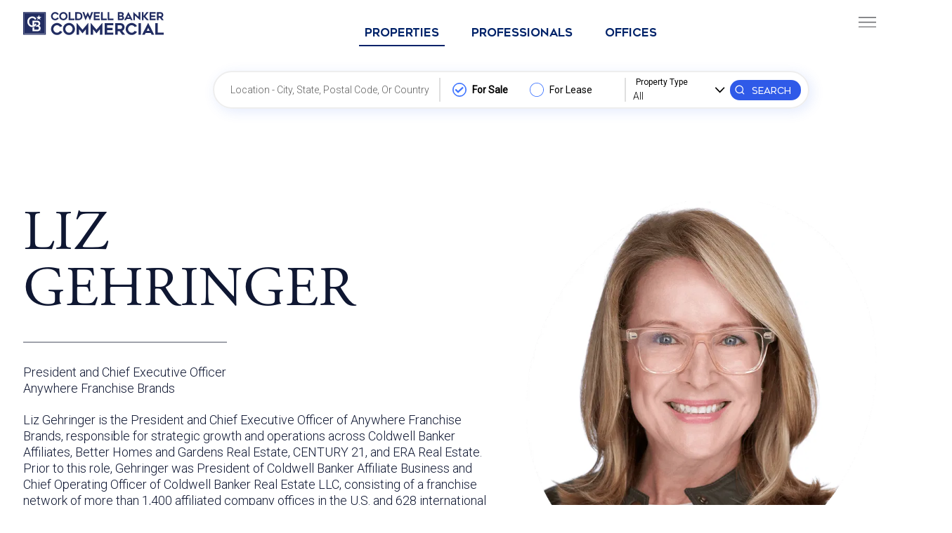

--- FILE ---
content_type: text/html; charset=utf-8
request_url: https://www.cbcworldwide.com/liz-gehringer
body_size: 18301
content:
<!DOCTYPE html>
<html lang="en" class="">
<head>
        <meta name="viewport" content="width=device-width, initial-scale=1.0, maximum-scale=5.0, user-scalable=yes, shrink-to-fit=no, minimal-ui">
    <title>Liz Gehringer - Coldwell Banker Commercial</title>
<script>
window.dataLayer = window.dataLayer || [];
</script>
    <!-- Google Tag Manager -->
    <script>(function(w,d,s,l,i){w[l]=w[l]||[];w[l].push({'gtm.start':
    new Date().getTime(),event:'gtm.js'});var f=d.getElementsByTagName(s)[0],
    j=d.createElement(s),dl=l!='dataLayer'?'&l='+l:'';j.async=true;j.src=
    'https://www.googletagmanager.com/gtm.js?id='+i+dl;f.parentNode.insertBefore(j,f);
    })(window,document,'script','dataLayer','GTM-5NB3HV5');</script>
    <!-- End Google Tag Manager -->
    <link href="https://cbc23.b-cdn.net" rel="preconnect" crossorigin>
    <link href="https://cbcimg.b-cdn.net" rel="preconnect" crossorigin>

    
    <link rel="canonical" href="https://www.cbcworldwide.com/liz-gehringer" />

<meta property="og:locale" content="en_US" />
<meta property="og:type" content="website" />
<meta property="og:title" content="Liz Gehringer - Coldwell Banker Commercial" />

<meta property="og:url" content="https://www.cbcworldwide.com/liz-gehringer" />
<meta property="og:site_name" content="Coldwell Banker Commercial" />
<meta property="og:image" content="https://cbcimg.b-cdn.net/cbc_logo_round.png">

<meta name="twitter:card" content="summary_large_image" />
<meta name="twitter:domain" content="www.cbcworldwide.com" />
<meta name="twitter:url" content="https://www.cbcworldwide.com/liz-gehringer" />
<meta property="twitter:title" content="Liz Gehringer - Coldwell Banker Commercial" />

<meta name="twitter:site" content="@cbcworldwide" />
<meta name="twitter:creator" content="@cbcworldwide" />
<meta name="twitter:image" content="https://cbcimg.b-cdn.net/cbc_logo_round.png">

                <link rel="stylesheet" href="https://fonts.googleapis.com/css2?family=Lato:wght@300;400&family=Roboto:wght@300;400&display=swap">
    <link rel="stylesheet" media="all" href="https://cbc23.b-cdn.net/assets/application-2277da400009aab6b599c7a41a92d00bc1f1f29ae72547b26c3a744b5118f37d.css" />
    <script src="https://cbc23.b-cdn.net/assets/application-b6bcf6fbc76c4bd90ed4cf92593434ad455f3cc4fb4df5f572a72924ee966c7c.js"></script>
        <link rel="stylesheet" media="all" href="https://cbc23.b-cdn.net/assets/wl_cbc-c69eedf0d92d2481631f16669b859acf812a8573fc78c84c011cc4574e56f55a.css" />
        <link rel="stylesheet" href="https://cdnjs.cloudflare.com/ajax/libs/responsive-tabs/1.6.3/css/responsive-tabs.min.css">
        <link rel="stylesheet" href="https://cdnjs.cloudflare.com/ajax/libs/OwlCarousel2/2.3.4/assets/owl.carousel.min.css" />
        <link rel="stylesheet" href="https://cdnjs.cloudflare.com/ajax/libs/OwlCarousel2/2.3.4/assets/owl.theme.default.min.css" />
        <script src="https://cdnjs.cloudflare.com/ajax/libs/responsive-tabs/1.6.3/js/jquery.responsiveTabs.min.js"></script>
        <script src="https://cdnjs.cloudflare.com/ajax/libs/OwlCarousel2/2.3.4/owl.carousel.min.js"></script>
        <script src="https://cdnjs.cloudflare.com/ajax/libs/jqueryui/1.12.1/jquery-ui.min.js" integrity="sha512-uto9mlQzrs59VwILcLiRYeLKPPbS/bT71da/OEBYEwcdNUk8jYIy+D176RYoop1Da+f9mvkYrmj5MCLZWEtQuA==" crossorigin="anonymous" referrerpolicy="no-referrer"></script>
        <link rel="stylesheet" href="https://cdnjs.cloudflare.com/ajax/libs/jqueryui/1.12.1/jquery-ui.min.css" integrity="sha512-aOG0c6nPNzGk+5zjwyJaoRUgCdOrfSDhmMID2u4+OIslr0GjpLKo7Xm0Ao3xmpM4T8AmIouRkqwj1nrdVsLKEQ==" crossorigin="anonymous" referrerpolicy="no-referrer" />
    
    <meta name="csrf-param" content="authenticity_token" />
<meta name="csrf-token" content="aqQF1f3oX6L5zlpMP8rUgXYFH5VsjH60a6L9EcXEkmf3xBAuK2JcQiiFZifDr3o5SIHiong+fhgE/Z8fgaExHw==" />
        <script src="https://cbc23.b-cdn.net/assets/currency/1768780800.js"></script>


    <link rel="icon" type="image/png" href="https://cbcimg.b-cdn.net/cbc_logo_round.png">
    <link rel="apple-touch-icon" href="https://cbcimg.b-cdn.net/cbc_logo_round.png">
    <meta name="apple-mobile-web-app-capable" content="yes">
    <meta name="mobile-web-app-capable" content="yes">
    <meta name="theme-color" content="#111b3a">

        <script async="async" src="//consent.trustarc.com/notice?domain=coldwellbanker.com&c=teconsent&js=nj&noticeType=bb&text=true&gtm=1" crossorigin></script>
        <script type="text/javascript">
            window.DEALSOFT = window.DEALSOFT || {};
            DEALSOFT.current_user = {
                session: false,
                uuid: "guest_uuid",
                name: "guest_name",
                role: "guest_role",
                status: "guest_status",
                premium: false,
                avatar: "",
                can: ["search"],
            }
            DEALSOFT.GOOGLE_MAPS_KEY = "AIzaSyD8jAMTfWhhiqauTgjvLJtX5WtSPaJ2A_Y";
            DEALSOFT.wl = true;
        </script>


        <link href="https://cbc23.b-cdn.net/assets/app/style/theme-ec1dd91f31c3d6d73ae3a46161bbe38a.css" media="all" rel="stylesheet" type="text/css" />
        <script src="https://cbc23.b-cdn.net/assets/app/js/theme-d9c2c7bc4d4e246800b67be6c472b78b.js"></script>
        <link href="https://cbc23.b-cdn.net/assets/app/style/product_card-722f91d53368359ffdf9e97b8e8bbe97.css" media="all" rel="stylesheet" type="text/css" />
        <link href="https://cbc23.b-cdn.net/assets/app/style/objectcards-9a31aaedf328c814cb1889b8c38cdd43.css" media="all" rel="stylesheet" type="text/css" />
        
    
</head>

    <body  class="site page cbc">
        <!-- Google Tag Manager (noscript) -->
<noscript><iframe src="https://www.googletagmanager.com/ns.html?id=GTM-5NB3HV5" height="0" width="0" style="display:none;visibility:hidden"></iframe></noscript>
<!-- End Google Tag Manager (noscript) -->

            <div id="consent_blackbar"></div>
<header class="header-cbc">
  <div class="container container--1245px">
    <div class="header-cbc__menu">
      <div class="header-cbc__menu-overlay" aria-hidden="true"></div>
      <a href="/" aria-label="CBC World Wide Homepage" title="CBC World Wide Homepage" class="header-cbc__logo"></a>
      <a href="/" aria-label="CBC World Wide Homepage" title="CBC World Wide Homepage" class="header-cbc__logo-mobile" style="display: none;"></a>
      
      <section class="tabs">
        <div class="tabs__wrapper" id="searchTabs">
          <ul class="tabs__header hidden-sm hidden-xs" role="tablist" aria-label="Search tabs">
            <li class="tabs__item" role="presentation">
              <a href="#properties" id="propertiesTab" class="tabs__link active sf-type market-any" data-tab="properties"
                role="tab" tabindex="0" aria-controls="properties" aria-selected="true">Properties</a>
            </li>
            <li class="tabs__item" role="presentation">
              <a href="#properties" id="professionalsTab" data-tab="users" class="tabs__link sf-type market-users" role="tab"
                tabindex="-1" aria-controls="professionals" aria-selected="false">Professionals</a>
            </li>
            <li class="tabs__item" role="presentation">
              <a href="#properties" id="officesTab" class="tabs__link sf-type market-teams" data-tab="teams" role="tab"
                tabindex="-1" aria-controls="offices" aria-selected="false">Offices</a>
            </li>
          </ul>
        </div>
        <!-- ./tab-header -->
        <div class="tabs__content" id="properties" role="tabpanel" aria-labelledby="propertiesTab" tabindex="0">
          <form action="/search/properties" method="GET" class="cb-search discover-form form-site-search">

            <div class="autocomplete">

              <div class="floating-label">
                <label for="google-autobox" class="cb-search__label location-label" id="location">Location - City, State, Postal Code, or Country</label>
                <input id="google-autobox" class="cb-search__input form-control google-autobox pac-target-input" name="location"
                  placeholder="" type="text"
                  data-pt="geocode"
                  aria-autocomplete="list"
                  aria-controls="results" aria-haspopup="listbox" aria-expanded="false" aria-describedby="instructions">
              </div>

              <div id="instructions" class="sr-only">Begin typing to search, use arrow keys to navigate, Enter to select
              </div>
              <div class="results-count sr-only" aria-live="assertive">
              </div>
            </div>

              <div class="autocomplete">
                <div class="floating-label">
                  <label for="name-autobox" class="sr-only cb-search__label name-label">Name</label>
                  <input id="name-autobox" class="cb-search__input form-control name-autobox pac-target-input hidden"
                  name="name" placeholder="" type="text">
                </div>

                <div id="instructions" class="sr-only">Begin typing to search, use arrow keys to navigate, Enter to
                  select</div>
                <div class="results-count sr-only" aria-live="assertive">
                </div>
              </div>
                <input type="hidden" name="city" value="">
                <input type="hidden" name="county" value="">
                <input type="hidden" name="zip" value="">
                <input type="hidden" name="state" value="">
                <input type="hidden" name="country" value="">
            <input type="hidden" name="place_id" value="">
                <div class="cb-search__toggle cb-search_toggle_market hidden-sm hidden-xs">
                  <fieldset>
                    <legend class="sr-only">Choose a market</legend>
                    <input data-switch="market" data-market="sale" type="radio" name="market" id="sale"
                    class="sr-only cb-search__radio">
                  <label for="sale" class="cb-search__switch" data-switch="market" data-market="sale">
                    For Sale
                  </label>
                  <input data-switch="market" data-market="lease" type="radio" name="market" id="lease"
                    class="sr-only cb-search__radio">
                  <label for="lease" class="cb-search__switch" data-switch="market" data-market="lease">
                    For Lease
                  </label>
                  </fieldset>

                </div>
                <div class="cb-search__toggle cb-search_toggle_core hidden-sm hidden-xs hidden">
                  <fieldset>
                    <legend class="sr-only">Choose a name or a location</legend>
                    <input class="cb-search__radio sr-only" type="radio" id="google-autobox-radio" checked="checked">
                    <label for="google-autobox-radio" class="cb-search__switch" data-switch="core" data-core="location">
                      Location
                    </label>

                    <input class="cb-search__radio sr-only" type="radio" id="name-autobox-radio">
                    <label for="name-autobox-radio" class="cb-search__switch" data-switch="core" data-core="name">
                      Name
                    </label>


                  </fieldset>

                </div>
                <!-- ./options -->


                <div class="cb-dropdown">
                <label for="property-type" class="cb-search__label active">Property type</label>
                <select class="cb-search__select left hidden-sm hidden-xs search-filter-dropdown" id="property-type" name="product_types[]" data-filter="product_type"
                  aria-label="Select Property Type">
                  <option class="" value="">All</option>
                  <option class="cb-search__option" value="business">Business</option>
                  <option class="cb-search__option" value="development">Development</option>
                  <option class="cb-search__option" value="hotel">Hospitality</option>
                  <option class="cb-search__option" value="industrial">Industrial</option>
                  <option class="cb-search__option" value="land">Land</option>
                  <option class="cb-search__option" value="mixed_use">Mixed Use</option>
                  <option class="cb-search__option" value="multifamily">Multifamily</option>
                  <option class="cb-search__option" value="office">Office</option>
                  <option class="cb-search__option" value="retail">Retail</option>
                  <option class="cb-search__option" value="special_purpose">Special Purpose</option>
                </select>
                </div>

                <button  type="submit" class="search-btn-trigger cb-search__submit hidden-sm hidden-xs" aria-label="Search" onclick="gtmevent('find_properties','property_search','');">
                  <i class=" cb-search__submit-icon icon-search" aria-hidden="true"></i>SEARCH
                </button>
                <button class="search-btn-trigger cb-search__button hidden-lg hidden-md" aria-label="Search" onclick="gtmevent('find_properties','property_search','');">
                  <i class="icon-search" aria-hidden="true"></i>
                </button>
          </form>
          <!-- ./form -->
        </div><!-- ./properties -->
      </section>
      

      <button class="header-cbc__hamburger" id="hamburguer-open" type="button" aria-label="Open menu"  tabindex="0">
        
        <img class="icon-hamburger-lg" aria-hidden="true" src="https://cbcimg.b-cdn.net/CBC_Hamburger.svg" alt="">
        <span class="icon-hamburger" aria-hidden="true" style="display: none;"></span>
      </button>
      <div id="main-menu" class="header-cbc__nav" role="dialog" aria-modal="true" aria-label="main menu"
        aria-hidden="true">
        <div class="header-cbc__inner">
          <button id="hamburguer-close" class="header-cbc__close" type="button" aria-label="Close" tabindex="-1">
            <img class="icon-hamburger-lg" aria-hidden="true"
              src="https://cbcimg.b-cdn.net/pcms/e0/46/c3bcf3bb49e89383e3f64043183b/CBC-Hamburguer-close.svg"
              alt="">
          </button>
          <nav>
          <ul class="header-cbc__nav-items top">
            <li class="header-cbc__item">
              <a class="header-cbc__link first" href="/search" aria-label="Properties" tabindex="-1" onclick="gtmevent('find_properties','property_search','');">
                Properties
              </a>
            </li>
            <li class="header-cbc__item">
              <a class="header-cbc__link" href="/search/users" aria-label="Professionals" tabindex="-1" onclick="gtmevent('find_professional','professional_search','');">
                Professionals
              </a>
            </li>
            <li class="header-cbc__item">
              <a class="header-cbc__link" href="/search/teams" aria-label="Offices" tabindex="-1" onclick="gtmevent('find_offices','office_search','');">
                Offices
              </a>
            </li>
            <li class="header-cbc__item bg-white">
              <a class="header-cbc__link" href="/services" aria-label="Services" tabindex="-1" onclick="gtmevent('click_services','services','');">
                Services
              </a>
            </li>
            <li class="header-cbc__item bg-white">
              <a class="header-cbc__link first" href="/property-types" aria-label="Property Types" tabindex="-1" onclick="gtmevent('click_types','property_types','');">
                Property Types
              </a>
            </li>
            <li class="header-cbc__item bg-white">
              <a class="header-cbc__link" href="/join-us" aria-label="Join Us" tabindex="-1" onclick="gtmevent('click_join','join_us','');">
                Join Us
              </a>
            </li>
            <li class="header-cbc__item bg-white">
              <a class="header-cbc__link" href="/about-us" aria-label="About us" tabindex="-1">
                About us
              </a>
            </li>
            <li class="header-cbc__item bg-white">
              <a class="header-cbc__link" href="/blog" aria-label="Viewpoints" tabindex="-1" onclick="gtmevent('click_viewpoints','blog','');">
                Viewpoints
              </a>
            </li>
            <li class="header-cbc__item bg-white">
              <a class="header-cbc__link" href="/contact" aria-label="Contact" tabindex="-1" onclick="gtmevent('click_contact','contact','');">
                Contact
              </a>
            </li>
            
          </ul>
        </nav>
          <div class="nav__actions">
            
            <a href="/users/sign_up" class="cbc__menu-btn" role="button" aria-label="Sign up" tabindex="-1"
            onclick="gtmevent('sign_up','account','');">
              SIGN UP
            </a>
            <a href="/users/sign_in" class="cbc__menu-btn outline" role="button" aria-label="Sign In" tabindex="-1" onclick="gtmevent('sign_in','account','');">
              SIGN IN
            </a>
            
          </div>
        </div>
      </div>
    </div>
    
    
  </div>
  <!-- ./container -->
</header>

        





        <div class="no-container" id="page-content" role="main">
            

        
    <section class="section section--hero  e-profile">
      <div class="container container--1245px">
        <div class="type__content2">
          <h1 class="section__title dark no-br">
            LIZ <br /> GEHRINGER
          </h1>
          <img src="https://cbcimg.b-cdn.net/pcms/25/fa/a97668a54e93a8b627cca62a80bf/Liz-gehringer-cbc.png"
            alt="Liz Gehringer" class="img-responsive executive-ellipse" style="top: -90px">
          <div class="section__divider"></div>
          <p class="section__copy overview no-br dark">
            President and Chief Executive Officer <br /> Anywhere Franchise Brands
          </p>
          <p class="section__copy no-br">
            Liz Gehringer is the President and Chief Executive Officer of Anywhere Franchise Brands, responsible for strategic growth and operations across Coldwell Banker Affiliates, Better Homes and Gardens Real Estate, CENTURY 21, and ERA Real Estate. Prior to this role, Gehringer was President of Coldwell Banker Affiliate Business and Chief Operating Officer of Coldwell Banker Real Estate LLC, consisting of a franchise network of more than 1,400 affiliated company offices in the U.S. and 628 international operating offices. She led the brand’s franchise operations, field services, events, international business and the Coldwell Banker and Coldwell Banker Commercial affiliate networks.
          </p>
          <p class="section__copy no-br">
            Gehringer was appointed to serve as Chief Operating Officer of Coldwell Banker Real Estate in 2018. Since then, Gehringer worked to deliver enhanced customer service to the Coldwell Banker affiliated companies as well as an improved product offering, while collaborating with the network to extend their relationships with the Coldwell Banker brand, achieving an unprecedented level of franchisee renewal, <br/>and retaining an extraordinary level of revenue in 2021.
          </p>
          <p class="section__copy no-br">
            Gehringer’s combination of operational, franchise, and legal experience, as well as her proven ability to build a world-class program from the ground up, uniquely positions her to drive strategic growth within Coldwell Banker Real Estate. She is a proponent of the Coldwell Banker Inclusive Ownership program, which welcomed 30 new franchised companies since its inception in 2020. The program is designed to increase diversity and generate opportunities for underrepresented groups in real estate.
          </p>
          <p class="section__copy">
            Gehringer is the leading voice for the Coldwell Banker What Moves Her program and was named to HousingWire’s 2022 and 2019 Women of Influence list for her outstanding efforts in driving the U.S. housing market forward. In 2022 she was the recipient of the NJBiz Best 50 Women in Business award. She additionally enjoyed her term as executive sponsor of Realogy Women’s Employee Resource Group. She is the executive sponsor of the International Luxury Alliance, a network of the very top luxury agents across Coldwell Banker, Corcoran Group and Hamptons International. In 2022 and 2021, Gehringer was named a RISMedia NewsMaker recipient and joined the Swanepoel Power 200 in 2022.
          </p>
          <p class="section__copy">
            Prior to her role as COO, Gehringer served as senior vice president, chief ethics and compliance officer at Realogy Holdings Corp., the parent company of Coldwell Banker Real Estate. During her time with Realogy, Gehringer built an ethics and compliance program that received global attention, with Ethisphere Institute recognizing Realogy as one of the World’s Most Ethical Companies<sup style="font-size: 12px;">®</sup> for seven consecutive years under her leadership. This is an award that reflects the principles of Realogy, mirrors the values on which the Coldwell Banker brand was built, and represents a tradition of operating ethically that continues today.
          </p>
          <p class="section__copy">
            Gehringer has been a part of Anywhere leadership since 2006, including her tenure as general counsel for the Realogy Franchise Group from 2007 to 2012. In that role, Gehringer gained a holistic understanding of the franchising process and franchise operations.
          </p>
          <p class="section__copy">
            Gehringer received both her undergraduate degree and her J.D. from Georgetown University. She started her career in sales and marketing at Ford Motor Co., where she gained an understanding of branding and field services which has served her well in the real estate industry. She also served as an associate and counsel with Porzio, Bromberg & Newman, P.C.
          </p>
        </div>
      </div> <!-- /container -->
    </section> <!-- /executive-profile -->
<!-- Exceutives -->
<section id="scroll2" class="section section--locations ps-types exec">
  <div class="container container--1245px container--rounded">
    <div class="row">
      <div class="col-lg-3 col-md-4">
        <h2 class="section__title section__title--3 no-br">
          Our <br>
          Leadership
        </h2>

      </div> <!-- /col -->
      <div class="col-lg-9 col-md-8" role="region" aria-label="Executives Carousel">
        <div class="owl-carousel owl-theme" id="executivesCarousel">
          <div class="cbc1 executive">
            <div class="cbc1__header">
              <a href="/liz-gehringer" class="cbc1__link" aria-label="Liz Gehringer"></a>
              <img
                src="https://cbcimg.b-cdn.net/pcms/98/bb/840ebb0341558f88b5c1a8f8e130/Liz_Gehringer-image-.jpeg"
                alt="" class="cbc1__img executives cbc1__img--featured img-responsive">
            </div> <!-- /card-header -->
            <div class="cbc1__content about">
              <h4 class="cbc1__price">
                <a class="exec-link" aria-label="Go to Liz Gehringer;s page" href="/liz-gehringer">Liz Gehringer</a>
              </h4>
              <div class="cbc1__divider"></div>
              <div class="cbc1__address about" style="text-overflow: initial;
            display: initial;
            -webkit-line-clamp: initial;
            line-clamp: initial;
            -webkit-box-orient: initial;">
                President and Chief Executive Officer <br /> Anywhere Franchise Brands
              </div>
            </div> <!-- /card-content -->
          </div> <!-- /card -->
          <div class="cbc1 executive">
            <div class="cbc1__header">
              <a href="/dan-spiegel" class="cbc1__link" aria-label="Dan Spiegel"></a>
              <img src="https://cbcimg.b-cdn.net/pcms/f9/26/c491fe5e48e1866bc873b36afcd3/Dan-Spiegel-.png"
                alt="" class="cbc1__img executives cbc1__img--featured img-responsive">
            </div> <!-- /card-header -->
            <div class="cbc1__content about">
              <h4 class="cbc1__price">
                <a class="exec-link" aria-label="Go to Dan Spiegel's page" href="/dan-spiegel">DAN SPIEGEL, SIOR</a>
              </h4>
              <div class="cbc1__divider"></div>
              <div class="cbc1__address about no-br" style="text-overflow: initial;
            display: initial;
            -webkit-line-clamp: initial;
            line-clamp: initial;
            -webkit-box-orient: initial;">
                Senior Vice President <br /> and Managing Director
              </div>
            </div> <!-- /card-content -->
          </div> <!-- /card -->

          <div class="cbc1 executive">
            <div class="cbc1__header">
              <a href="/david-marine" class="cbc1__link" aria-label="David Marine"></a>
              <img src="https://cbcimg.b-cdn.net/pcms/09/88/188e6dbd407ba2b02fe6b72ed581/david-marine.png"
                alt="" class="cbc1__img executives cbc1__img--featured img-responsive">
            </div> <!-- /card-header -->
            <div class="cbc1__content about">
              <h4 class="cbc1__price">
                <a class="exec-link" aria-label="Go to David Marine's page" href="/david-marine">David Marine</a>
              </h4>
              <div class="cbc1__divider"></div>
              <div class="cbc1__address about" style="text-overflow: initial;
            display: initial;
            -webkit-line-clamp: initial;
            line-clamp: initial;
            -webkit-box-orient: initial;">
                Chief Marketing Officer
              </div>
            </div> <!-- /card-content -->
          </div> <!-- /card -->

        </div> <!-- /carousel -->

      </div> <!-- /col -->
    </div> <!-- /row -->
  </div> <!-- /container -->
</section> <!-- /Executives -->


<section class="section section--contact ps-types">

  <div class="container container--1245px">
    <div class="row">
      <div class="col-lg-5 col-md-6 col-sm-5">
        <h2 class="section__title section__title--4 dark no-br">
          Contact Us
        </h2>

        <h3 class="section__highlight section__highlight--contact no-br">
          Coldwell Banker Commercial <br />
          Global Headquarters
        </h3>

        <div class="social">
          <ul class="social__details">
            <li class="social__detail">
              <i class="social__icon icon-phone" aria-hidden="true"></i>
              <a title="phone" href="tel:1-800-222-2162" class="social__link"
                aria-label="Call us at 1-800-222-2162">1-800-222-2162</a>
            </li>

            <li class="social__detail" style="display: flex;align-items: center;">
              <i class="social__icon icon-marker" aria-hidden="true"></i>
              175 Park Ave <br />
              Madison, NJ 07940
            </li>

            <li class="social__detail">
              <i class="social__icon icon-email" aria-hidden="true"></i>
              <a title="email" href="mailto:info@cbcworldwide.com" class="social__link"
                aria-label="Email us at info@cbcworldwide.com">info@cbcworldwide.com</a>
            </li>
          </ul>
          <ul class="social__footer">

            <li class="social__item">
              <a href="https://twitter.com/cbcworldwide" target="_blank" rel="noopener noreferrer"
                class="social__link" aria-label="Visit our X page">
                <span class="icon-x" aria-hidden="true"></span>
              </a>
            </li>



            <li class="social__item">
              <a href="http://www.facebook.com/cbcworldwide" class="social__link" target="_blank"
                rel="noopener noreferrer" aria-label="Visit our Facebook page">
                <span class="icon-facebook" aria-hidden="true"></span>
              </a>
            </li>



            <li class="social__item">
              <a href="https://www.linkedin.com/company/cbcworldwide" class="social__link" target="_blank"
                rel="noopener noreferrer" aria-label="Visit our LinkedIn page">
                <span class="icon-linkedin" aria-hidden="true"><span class="path1"></span><span
                    class="path2"></span><span class="path3"></span><span class="path4"></span></span>
              </a>
            </li>



            <li class="social__item">
              <a href="https://www.instagram.com/cbcworldwide" target="_blank" rel="noopener noreferrer"
                class="social__link" aria-label="Visit our Instagram page">
                <span class="icon-instagram" aria-hidden="true"></span>
              </a>
            </li>

          </ul>
        </div>

      </div> <!-- /col -->

      <div class="col-lg-7 col-md-6 col-sm-7">

        <div class="rism-wrap-success" style="display:none">
          <div class="card alert success alert-outline">
            Your message has been sent.
          </div>
        </div>
        <div class="rism-wrap-error" style="display:none">
          <div class="card alert warning alert-outline">
            An error occured. Please try again later.
          </div>
        </div>



        <form action="/api/users/contact/message" class="cbc-form-us form-send-message" accept-charset="UTF-8" method="post">
          <h4 class="cbc-form__title-2">
              Get in touch!
          </h4>

          <input type="hidden" name="user_message[meta][page_name]" value="Liz_Gehringer">
          <input type="hidden" name="user_message[meta][form_type]" value="general_contact">

          <label class="cbc-form__label" for="user_message_full_name"></label>
          <input class="cbc-form__input form-control ris_full_name" type="text" required="required" aria-label="Full name (Required)"
              placeholder="Full name (Required)" name="user_message[full_name]" id="user_message_full_name">

          <label class="cbc-form__label" for="user_message_email"></label>
          <input class="cbc-form__input form-control ris_email" type="email" required="required" aria-label="Work email (Required)"
              placeholder="Work email (Required)" name="user_message[email]" id="user_message_email">

          <label class="cbc-form__label" for="user_message_phone"></label>
          <input class="cbc-form__input form-control ris_phone" type="text" aria-label="Phone Number" placeholder="Phone Number"
              name="user_message[phone]" id="user_message_phone">

          <label class="cbc-form__label" for="user_message_message"></label>
          <textarea class="cbc-form__input message form-control ris_message" aria-label="Message" placeholder="Message"
              name="user_message[message]" id="user_message_message" rows="3"></textarea>

          <div class="btn-container">
              <button class="cbc-btn cbc-btn--primary" type="submit" aria-label="Submit button">
                  Submit
                  <i class="cbc-btn__icon icon-arrow-right" aria-hidden="true"></i>
              </button>
          </div>

          <p class="cbc-form__disclaimer">
            Yes, I would like more information from Coldwell Banker Commercial ("CBC"). Please use and/or share my information
            with a CBC agent to contact me about my real estate needs.
          </p>

          <p class="cbc-form__disclaimer">
            By clicking SUBMIT, I agree that a CBC agent may contact me by phone or text message including by automated means and
            prerecorded messages about real estate services, and that I can access real estate services without providing my phone
            number. I acknowledge that I have read and agree to the <a class="section__hyperlink" href="/terms"
              aria-label="Read our Terms of Use">Terms of Use</a> and <a class="section__hyperlink" href="/privacy-policy"
              aria-label="Read our Privacy Policy">Privacy Policy</a>.
          </p>
      </form>

      </div> <!-- /col -->
    </div> <!-- /row -->
  </div> <!-- /container -->
</section> <!-- /contact -->



        
    <footer id="cbc-footer" class="cbc-footer">
  <div class="container container--footer">
    <div class="cbc-footer__inner">


      <div class="row">
        <div class="col-md-4 cbc-footer__col first">
          <div class="cbc-footer__logo">
            <a href="/" aria-label="CBC Worldwide Homepage">
              <img
                src="https://cbcimg.b-cdn.net/pcms/81/71/b511280a4276ab93e7aa422e9df9/CBC_Logo_Horizontal_Reverse.svg"
                alt="CBC Worldwide Logo" class="img-responsive cbc-footer__img">
            </a>
          </div>


          <p class="cbc-footer__slogan no-br hidden-sm hidden-xs">
            Your trusted guide in commercial
            real estate. <br /> With local knowledge and global
            influence, <br /> successful investments
            start with Coldwell <br /> Banker Commercial.
          </p>

          <div class="slide-progress">
            <div class="line" style="width: 100%; transition: width 15000ms ease 0s;"></div>
          </div>

          <ul class="social__footer">
            <li>
              <a href="https://x.com/cbcworldwide" target="_blank" rel="noopener" class="social__link"
                aria-label="Link to CBC Worldwide's X page">
                <span class="icon-x" aria-hidden="true" style="transform: translateY(0);font-size: 19px;"></span>
              </a>
            </li>
            <li>
              <a href="http://www.facebook.com/cbcworldwide" target="_blank" rel="noopener" class="social__link"
                aria-label="Link to CBC Worldwide's Facebook page">
                <span class="icon-facebook" aria-hidden="true"></span>
              </a>
            </li>
            <li>
              <a href="https://www.linkedin.com/company/cbcworldwide" target="_blank" rel="noopener"
                class="social__link" aria-label="Link to CBC Worldwide's LinkedIn page">
                <span class="icon-linkedin" aria-hidden="true"><span class="path1"></span><span
                    class="path2"></span><span class="path3"></span><span class="path4"></span></span>
              </a>
            </li>
            <li>
              <a href="https://www.instagram.com/cbcworldwide" target="_blank" rel="noopener" class="social__link"
                aria-label="Link to CBC Worldwide's Instagram page">
                <span class="icon-instagram" aria-hidden="true"></span>
              </a>
            </li>
          </ul>


        </div> <!-- /col -->

        <div class="col-md-8 cbc-footer__col list">
          <ul class="cbc-footer__menu footer-menu" role="navigation" aria-label="Footer Menu">
            <li class="cbc-footer__item">
              <a href="/search" class="cbc-footer__link" aria-label="Search properties">
                Properties
              </a>
            </li>

            <li class="cbc-footer__item">
              <a href="/search/users" class="cbc-footer__link" aria-label="Search professionals">
                Professionals
              </a>
            </li>

            <li class="cbc-footer__item">
              <a href="/search/teams" class="cbc-footer__link" aria-label="Search offices">
                Offices
              </a>
            </li>

            <li class="cbc-footer__item">
              <a href="/services" class="cbc-footer__link" aria-label="Our services">
                Services
              </a>
            </li>

            <li class="cbc-footer__item">
              <a href="/property-types" class="cbc-footer__link" aria-label="Our Property Types">
                Property Types
              </a>
            </li>

            <li class="cbc-footer__item">
              <a href="/blog" class="cbc-footer__link" aria-label="Viewpoints">
                Viewpoints
              </a>
            </li>

            <li class="cbc-footer__item">
              <a href="/join-us" class="cbc-footer__link" aria-label="=Join Us">
                Join Us
              </a>
            </li>

            <li class="cbc-footer__item">
              <a href="/about-us" class="cbc-footer__link" aria-label="Go to about us page">
                About us
              </a>
            </li>

            <li class="cbc-footer__item">
              <a href="/franchising" class="cbc-footer__link" aria-label="Go to franchising page">
                Franchising
              </a>
            </li>

            <li class="cbc-footer__item">
              <a href="/regions" class="cbc-footer__link" aria-label="Go to regions page">
                Regions
              </a>
            </li>

            <li class="cbc-footer__item">
              <a href="/regions#global" class="cbc-footer__link" aria-label="Discover International Locations">
                International Locations
              </a>
            </li>

            <li class="cbc-footer__item">
              <a href="https://www.realogyconsumercomplaints.com/cbc.aspx" class="cbc-footer__link"
                aria-label="Customer Care">
                Customer Care
              </a>
            </li>

            <li class="cbc-footer__item">
              <a href="/industrial" class="cbc-footer__link" aria-label="Industrial">
                Industrial
              </a>
            </li>

            <li class="cbc-footer__item">
              <a href="/multifamily" class="cbc-footer__link" aria-label="Multifamily">
                Multifamily
              </a>
            </li>

            <li class="cbc-footer__item">
              <a href="/retail" class="cbc-footer__link" aria-label="Retail">
                Retail
              </a>
            </li>

            <li class="cbc-footer__item">
              <a href="/office" class="cbc-footer__link" aria-label="Office">
                Office
              </a>
            </li>

            <li class="cbc-footer__item">
              <a href="/agriculture" class="cbc-footer__link" aria-label="Agriculture">
                Agriculture
              </a>
            </li>

            <li class="cbc-footer__item">
              <a href="/hospitality" class="cbc-footer__link" aria-label="Hospitality">
                Hospitality
              </a>
            </li>

            <li class="cbc-footer__item">
              <a href="/users/sign_up" class="cbc-footer__link" aria-label="Sign Up">
                Sign Up
              </a>
            </li>

            <li class="cbc-footer__item">
              <a href="/users/sign_in" class="cbc-footer__link" aria-label="Sign in">
                Sign in
              </a>
            </li>

            <li class="cbc-footer__item">
              <a href="/contact" class="cbc-footer__link" aria-label="Contact">
                Contact
              </a>
            </li>

            <li class="cbc-footer__item">
              <a href="/help" class="cbc-footer__link" aria-label="Help">
                Help
              </a>
            </li>

            <li class="cbc-footer__item">
              <a href="/women-of-cbc" class="cbc-footer__link" aria-label="Women Of CBC">
                Women Of CBC
              </a>
            </li>
          </ul>

        </div>
      </div> <!-- /row -->

      <p class="cbc-footer__rights no-br">
        &copy;2023-2026 Coldwell Banker. All Rights Reserved. Coldwell Banker and the Coldwell
        Banker Commercial logos are trademarks of Coldwell Banker Real Estate LLC. The Coldwell Banker<sup>®</sup>
        System is comprised of company owned offices which are owned by a subsidiary of Anywhere Advisors LLC and
        franchised offices which are independently owned and operated. Coldwell Banker Real Estate LLC d/b/a Coldwell
        Banker Commercial Affiliates fully supports the principles of the Equal Opportunity Act. Listing information is
        deemed reliable but is not guaranteed.
      </p>

      <div class="cbc-footer__copy">
        &copy; Copyright 2026 Coldwell Banker Real Estate LLC | All Rights Reserved
        <a target="_blank" rel="noopener noreferrer" href="https://coldwellbanker.com/" class="cbc-footer__link cbc"
          style="
          display: block;
          text-align: right;
          font-weight: bold;
      " aria-label="CBC World Wide Homepage">COLDWELL BANKER REAL ESTATE</a>
      </div>

    </div>

  </div> <!-- /container -->


  <div class="cbc-footer__inner">

    <ul class="cbc-footer__menu bottom" role="navigation" aria-label="Footer Menu">

      <li class="cbc-footer__item">
        <a target="_blank" rel="noopener noreferrer" href="https://mycbdesk.com/shared-files/docs/8756"
          class="cbc-footer__link" aria-label="Reasonable Accommodation Notice">
          Reasonable Accommodation Notice
        </a>
        <span aria-hidden="true">|</span>
      </li>

      <li class="cbc-footer__item">
        <a href="/ada-compliance-disclaimer" class="cbc-footer__link" aria-label="ADA Compliance Disclaimer">
          ADA Compliance Disclaimer
        </a>
        <span aria-hidden="true">|</span>
      </li>

      <li class="cbc-footer__item" style="display: inherit;">
        <div id="teconsent" class="cbc-footer__link"></div>

        <span aria-hidden="true">|</span>
      </li>

      <li class="cbc-footer__item">
        <a target="_blank" rel="noopener noreferrer"
          href="https://submit-irm.trustarc.com/services/validation/fef1af4e-f2db-4380-abf1-bcf90ec18c94"
          class="cbc-footer__link" aria-label="Do Not sell my Personal Information">
          Do Not sell my Personal Information
        </a>
        <span aria-hidden="true">|</span>
      </li>

      <li class="cbc-footer__item">
        <a href="/terms" class="cbc-footer__link" aria-label="Terms &amp; Conditions">
          Terms of Use
        </a>
        <span aria-hidden="true">|</span>
      </li>

      <li class="cbc-footer__item">
        <a href="https://privacy.anywhere.re/global-privacy-notice" target="_blank" class="cbc-footer__link" aria-label="Privacy Notice">
          Privacy Notice
        </a>
        <span aria-hidden="true">|</span>
      </li>

      <li class="cbc-footer__item">
        <a href="/sitemap" class="cbc-footer__link" aria-label="Sitemap">
          Sitemap
        </a>
      </li>

    </ul>

  </div>

</footer> <!-- /footer -->






        </div><!-- container -->
        







    


    


<div class="modal fade" id="site-signup-modal" tabindex="-1">
    <div class="modal-dialog modal-md">
        <div class="modal-content" role="dialog" aria-modal="true" aria-labelledby="site-signup-modal-title">
            <div class="modal-header">
                <button type="button" class="close" data-dismiss="modal" aria-label="Close"><span aria-hidden="true">&times;</span><span class="sr-only">Close</span></button>
                <h2 class="modal-title" id="site-signup-modal-title">Sign Up</h2>
            </div>
            <div class="modal-body">

                    <div class="row margin-b20">
                        <div class="col-md-10 col-md-offset-1 text-center">
                            <img src="https://cbcimg.b-cdn.net/CBC_Logo.svg" alt="Coldwell Banker Commercial Logo" title="Coldwell Banker Commercial Logo">
                        </div>
                    </div>


                <div id="site-signup-error-wrap" style="display: none;" aria-hidden="false">
                    <div class="error_explanation" >
                        <div class="font-size-18px">An error has occurred.</div>
                        <ul></ul>
                    </div>
                </div>
                <div id="site-signup-wrap" class="session-form-container">
                    
<div class="row">




</div>

<div id="sign-up-form" class="sign-up-form ">

    <div class="row">
        <div class="col-md-12">
            <hr />

        </div>
    </div>

    <form class="form-horizontal form-signup" id="new_user" action="/users" accept-charset="UTF-8" method="post"><input name="utf8" type="hidden" value="&#x2713;" /><input type="hidden" name="authenticity_token" value="io+xrZE4e3qlMzf4huXq7PHOX1Fhtg8Cn4IU6GP/iG4X76RWR7J4mnR4C5N6gERUz0qiZnUED67w3XbmJ5orFg==" />

        <input value="brokerbuyer" type="hidden" name="user[apply_role]" id="user_apply_role" />
        


            <div class="row">
                <div class="col-md-10 col-md-offset-1">
                    <div>
                        <span >All fields are required.</span>
                    </div>
                </div>
            </div>
            <div class='spacer clear ' style='height:10px;'></div>


            <div class="row">
                <div class="col-md-10 col-md-offset-1">
                    <div class="form-group">
                        <label for="user_full_name">Full name</label>
                        <span class='required-field required-field-left ' data-toggle='tooltip' data-placement='left' title='Required'>*</span>
                        <input class="form-control input-lg" placeholder="Full Name" required="required" autocomplete="name" type="text" name="user[full_name]" id="user_full_name" />
                    </div>
                </div>
            </div>

        <div class="row">
            <div class="col-md-10 col-md-offset-1">
                <div class="form-group">
                    <label for="user_email">E-mail</label>
                    <span class='required-field required-field-left ' data-toggle='tooltip' data-placement='left' title='Required'>*</span>
                    <input class="form-control input-lg" placeholder="Email Address" required="required" autocomplete="email" type="email" value="" name="user[email]" id="user_email" />
                </div>
            </div>

            <div class="col-md-10 col-md-offset-1">
                <div class="form-group">
                    <label for="user_password">Password</label>
                    <span class='required-field required-field-left ' data-toggle='tooltip' data-placement='left' title='Required'>*</span>
                    <input class="form-control input-lg" placeholder="Password (8 or more characters)" required="required" autocomplete="new-password" type="password" name="user[password]" id="user_password" />
                </div>
            </div>
        </div>




        <div style="width: 1px;height: 1px;overflow: hidden">
            <input placeholder="Website" type="text" name="user[website]" id="user_website" />
        </div>

                <div class="row">
                    <div class="col-md-10 col-md-offset-1">
                        <div class="form-group">
                            <label for="user_claim_role">Role</label>
                        <span class='required-field required-field-left ' data-toggle='tooltip' data-placement='left' title='Required'>*</span>
                            <select class="form-control input-lg" required="required" name="user[claim_role]" id="user_claim_role"><option value="">Choose...</option>
<option selected="selected" value="claim_brokerbuyer">Broker/Agent</option>
<option value="claim_buyer">Owner/Investor</option>
<option value="claim_tenant">Tenant</option>
<option value="claim_lender">Lender</option>
<option value="claim_consultant">Consultant</option>
<option value="claim_manager">Marketing Manager</option>
<option value="claim_realtor">Realtor</option></select>
                        </div>
                    </div>
                </div>



            <div class="row">
                <div class="col-md-10 col-md-offset-1">
                    <script src="https://www.recaptcha.net/recaptcha/api.js" async defer ></script>
<div data-sitekey="6LcRfMMlAAAAAAsU39W52QrB1dCktKpLa_tRoHCR" class="g-recaptcha "></div>
          <noscript>
            <div>
              <div style="width: 302px; height: 422px; position: relative;">
                <div style="width: 302px; height: 422px; position: absolute;">
                  <iframe
                    src="https://www.recaptcha.net/recaptcha/api/fallback?k=6LcRfMMlAAAAAAsU39W52QrB1dCktKpLa_tRoHCR"
                    name="ReCAPTCHA"
                    style="width: 302px; height: 422px; border-style: none; border: 0; overflow: hidden;">
                  </iframe>
                </div>
              </div>
              <div style="width: 300px; height: 60px; border-style: none;
                bottom: 12px; left: 25px; margin: 0px; padding: 0px; right: 25px;
                background: #f9f9f9; border: 1px solid #c1c1c1; border-radius: 3px;">
                <textarea id="g-recaptcha-response" name="g-recaptcha-response"
                  class="g-recaptcha-response"
                  style="width: 250px; height: 40px; border: 1px solid #c1c1c1;
                  margin: 10px 25px; padding: 0px; resize: none;">
                </textarea>
              </div>
            </div>
          </noscript>

                </div>
            </div>

        <div class='spacer clear ' style='height:10px;'></div>

        <div class="row">
            <div class="col-md-10 col-md-offset-1 tos-lang text-center">
                    I agree to Coldwell Banker Commercial <a href="/page/terms" title="Terms of Service" target="_blank"><strong>Terms of Service</strong></a>.
                <div class='spacer clear ' style='height:5px;'></div>
            </div>

            <div class="col-md-10 col-md-offset-1 text-center"><input type="submit" name="commit" value="Sign Up" class="btn btn-success btn-lg btn-block" /></div>
        </div>

</form></div>

                    <hr />
                    <div class="row">
                        <div class="col-md-10 col-md-offset-1 text-center">
                            Have a Coldwell Banker Commercial account?
                            <div class='spacer clear ' style='height:10px;'></div>
                            <a href="javascript:;" id="show-login" class="btn btn-default btn-lg btn-block">Log In</a>
                        </div>
                    </div>
                    <div class='spacer clear ' style='height:15px;'></div>
                </div> <!-- / #sign-up-form-wrap -->

                <div id="site-signup-login-wrap" style="display: none;">


                    

<form class="form-login" id="new_user" action="/users/sign_in" accept-charset="UTF-8" method="post"><input name="utf8" type="hidden" value="&#x2713;" /><input type="hidden" name="authenticity_token" value="dkXU6LiXbZpleJL4KryIa8reb4mqrJq1GCgR34dAp2HrJcETbh1uerQzrpPW2SbT9FqSvr4emhl3d3PRwyUEGQ==" />


    <div class="row">


            <div class="col-md-10 col-md-offset-1">
                        <a class="btn btn-primary btn-block " href="/users/auth/realogy">Log in With Desk</a>

            </div>
    </div>

    <div class="row">
        <div class="col-md-12 text-center">
            <div class='spacer clear ' style='height:10px;'></div>
            <div class="text-grey text-bold text-small">OR</div>
            <div class='spacer clear ' style='height:10px;'></div>
        </div>
    </div>

    <div class="row">

        <div class="email-login-wrap" >

            <div class="col-md-10 col-md-offset-1">
                <div class="form-group">
                    <label for="user_email">E-mail</label>
                    <input class="form-control input-lg" placeholder="E-Mail" required="required" type="email" value="" name="user[email]" id="user_email" />
                </div>
            </div>
            <div class="col-md-10 col-md-offset-1">
                <div class="form-group">
                    <label for="user_password">Password</label>
                    <input class="form-control input-lg" placeholder="Password" required="required" autocomplete="current-password" type="password" name="user[password]" id="user_password" />
                </div>
            </div>

            <div class=" col-md-10 col-md-offset-1">

                <div class="form-group">
                        <label class="pull-left">
                            <div class="checkbox">
                                <input name="user[remember_me]" type="hidden" value="0" /><input type="checkbox" value="1" checked="checked" name="user[remember_me]" id="user_remember_me" />
                                <span class="remember-me-label">Remember me.</span>
                            </div>
                        </label>

                        <div class="checkbox">
                            <a class="text-bold text-underline pull-right" onClick="gtmevent(&#39;sign_in&#39;,&#39;login_forgotpassword&#39;);" href="/users/password/new">Forgot your password?</a>
                        </div>
                </div>

            </div>
            <div class="col-md-10 col-md-offset-1">
                <input type="submit" name="commit" value="Log In" class="btn btn-success btn-lg btn-block" />
            </div>

        </div>

    </div>
</form>

                    <hr />
                    <div class="row">
                        <div class="col-md-10 col-md-offset-1 text-center">
                            Do not have a Coldwell Banker Commercial account?
                            <div class='spacer clear ' style='height:10px;'></div>
                            <a href="javascript:;" id="hide-login" class="btn btn-default btn-lg btn-block">Sign Up</a>
                        </div>
                    </div>
                    <div class='spacer clear ' style='height:15px;'></div>
                </div> <!-- / #site-signup-login-wrap -->

                <div id="site-signup-loading-wrap" style="display: none;">
                        <div class="loading-cbc-wrap" style="text-align: center;text-align: center;font-size: 2em;margin: 2em 0;color: #3a71ff;">
        <i class="fa fa-spinner fa-pulse fa-3x fa-fw"></i>
    </div>

                </div> <!-- / #site-signup-loading-wrap -->

                <div id="site-signup-thankyou-wrap" style="display: none;">
                    <div class="row">
                        <div class="col-md-12" style="font-size: 16px;">
                            The information you provided has been sent to the selling party.
                            <br /><br />
                            Please <a href="/dashboard">click here</a> to go to your Dashboard and access listings you've inquired about.
                            <br /><br />
                            <a class="btn btn-success " href="/search">Continue</a>
                        </div>
                    </div>
                </div> <!-- / #site-signup-thankyou-wrap -->

            </div>
            <!-- div class="modal-footer"> ... </div -->
        </div><!-- /.modal-content -->
    </div><!-- /.modal-dialog -->
</div><!-- /.modal -->



<script type="text/javascript">

$(function(){

    var $siteSignupMopdal   =   $('#site-signup-modal'),
        $siteSignupWrap     =   $('#site-signup-wrap'),
        $modalTitle         =   $siteSignupMopdal.find('.modal-title'),
        $errorsWrap         =   $('#site-signup-error-wrap'),
        $errors             =   $errorsWrap.find('.error_explanation'),
        $errorsUl           =   $errorsWrap.find('.error_explanation ul'),
        $siteSignUpBtn      =   $('#site-signup-btn'),
        $siteLoginBtn       =   $('#site-signup-login-btn'),
        $siteLoginWrap      =   $('#site-signup-login-wrap'),
        $siteLoadingWrap    =   $('#site-signup-loading-wrap'),
        $headlineMsg        =   $('.headline-msg');

    var success_after_path  =   false,
        membership_code     = 'site-signup-modal';;

    $(document).on('submit','#site-signup-modal .form-signup',submitSignUp);
    $(document).on('submit','#site-signup-modal .form-login',submitLogin);


    function submitSignUp(event){

        /* HOLDUP */
        event.stopPropagation();
        event.preventDefault();


        console.log("signup")
        /* UI */
        $errorsWrap.hide();
        $errorsWrap[0].setAttribute("aria-hidden", "true");
        // $siteSignupWrap.fadeOut();
        // $siteLoadingWrap.delay(600).fadeIn();
        $siteSignupWrap.hide();
        $siteLoadingWrap.show();

        //from http://stackoverflow.com/questions/2878703/split-string-once-in-javascript
        var nameparts = $('#site-signup-modal .form-signup #user_full_name').val().split(" "),
            first_name = nameparts.shift(),
            last_name = nameparts.join(" ");

        var formData = {
            user: {
                email:          $('#site-signup-modal .form-signup #user_email').val(),
                password:       $('#site-signup-modal .form-signup #user_password').val(),
                first_name:     first_name,
                last_name:      last_name,
                company:        $('#site-signup-modal .form-signup #user_company').val(),
                title:          $('#site-signup-modal .form-signup #user_title').val(),
                phone:          $('#site-signup-modal .form-signup #user_phone').val(),
                //claim_role:     $('#site-signup-modal .form-signup input[name="user[claim_role]"]:checked').val(),
                claim_role:     $('#site-signup-modal .form-signup #user_claim_role').val(),
                apply_role:     'brokerbuyer',
                membership_code:membership_code,
            }
        };

        formData["g-recaptcha-response"] = $("#g-recaptcha-response").val()



        console.log("formdata",formData)

        /* API */
        $.ajax({
            type: "POST",
            url: "/api/signup",
            data: formData,
            success: function(data){

                afterSuccess(data,true);

            },
            error: function(jqXHR){
                updateErrors(jqXHR);
                //$siteSignupWrap.delay(1200).fadeIn();
                $siteSignupWrap.show();
            },
        });

    };


    function submitLogin(event){

        console.log("Form LOGIN")

        event.stopPropagation();
        event.preventDefault();

        /* UI */
        $errorsWrap.hide();
        $errorsWrap[0].setAttribute("aria-hidden", "true");
        // $siteLoginWrap.fadeOut();
        // $siteLoadingWrap.delay(600).fadeIn();
        $siteLoginWrap.hide();
        $siteLoadingWrap.show();

        formData = {
            user: {
                email: $('#site-signup-modal .form-login #user_email').val(),
                password: $('#site-signup-modal .form-login #user_password').val(),
            },
        }

        $.ajax({
            url: "/users/sign_in",
            type: "POST",
            data: formData,
            dataType: "json",
            success: function(data){


                //UI
                $siteLoadingWrap.hide();

                afterSuccess(data,false);


            },
            error: function(jqXHR){
                updateErrors(jqXHR);
                //$siteLoginWrap.delay(1200).fadeIn();
                $siteLoginWrap.show();
            },
        });

    }



    function afterSuccess(data,issignup)
    {

        console.log("afterSuccess",data);
        //console.log(data);

        DEALSOFT.current_user.uuid = data.user.uuid;
        DEALSOFT.current_user.name = data.user.name;
        DEALSOFT.current_user.role = data.user.role;
        DEALSOFT.current_user.status = data.user.status;
        DEALSOFT.current_user.avatar = data.user.avatar;
        DEALSOFT.current_user.can = data.user.can;


        console.log("login success: success_after_path:" + success_after_path);
        if(success_after_path){
            setTimeout(function() {
              window.location.href = success_after_path;
            }, 100);

        }else{

            $siteSignupMopdal.modal("hide");

            success_after_action = $siteSignupMopdal.data("after_action")
            console.log("login success: success_after_action " + success_after_action);



            if(success_after_action == "save_search"){
                SEARCH.Saved.newSavedSearch();
                if(issignup){
                    gtmevent("search_save", SEARCH.Filter.gtm_event_name(), "search_save_signup")
                }else{
                    gtmevent("search_save", SEARCH.Filter.gtm_event_name(), "search_save_login")
                }


            }else if(success_after_action == "favorites_filter"){
                SEARCH.Filter.handleFavToggle();

                if(issignup){
                    gtmevent("search_favorites", SEARCH.Filter.gtm_event_name(), "favorites_signup")
                }else{
                    gtmevent("search_favorites", SEARCH.Filter.gtm_event_name(), "favorites_login")
                }


            }else if(success_after_action == "favorite_listing" || success_after_action == "favorite"){
                uuid = $siteSignupMopdal.data("after_action_uuid")

                if(window.SEARCH){

                    if(issignup){
                        gtmevent("listing_save", SEARCH.Filter.gtm_event_name(), "listing_save_signup")
                    }else{
                        gtmevent("listing_save", SEARCH.Filter.gtm_event_name(), "listing_save_login")
                    }


                    SEARCH.Results.toggleCardFav(uuid)
                }else{

                    if(issignup){
                        gtmevent("save_signup","property_detail", "listing_save")
                    }else{
                        gtmevent("listing_save","property_detail", uuid)
                    }


                    toggleFavinline();
                }



            }else{
                console.log("login success: refresh");
                // just refresh the page

                setTimeout(function() {
                  window.location.reload();
                }, 100);


            }
        }


    }



    function toggleFavinline(){
        var uuid = window.product_uuid;
        console.log("toggle fav",uuid)
        url = '/api/star/' + uuid + '?score=1';
        $.ajax({
            url:            url,
            type:           'post',
            contentType:    'application/json',
            dataType:       'json',
            processData:    false,
            success:        function(data){
                console.log("DATA",data);
                window.location.reload();
            }.bind(this)
        });
    }

    // // Sign Up Req Info
    // function submitSuccess(data){

    //     alert("refresh window" + success_after_path)


    //     //
    //     // Redirect - for now lets just show a ty msg!
    //     //
    //     // if(data.sid){
    //     //     // Redirect
    //     //     url = "/login/" + data.sid;
    //     //     window.location.href = url;
    //     //     // TODO: Take to deal directly?
    //     // }else{
    //     //     // If no sid? Login link not enabled...
    //     // }

    // }

    function updateErrors(jqXHR){

        console.log("updateErrors")

        // Clear
        $errorsUl.empty();
        $('.field_with_errors').removeClass('field_with_errors');

        // Handle errors here
        errors = $.parseJSON( jqXHR.responseText );

        // for login error
        if(errors.error){
            new_errors = []
            if(errors.other_idents){
                $.each(errors.other_idents, function(i,provider) {
                    console.log(provider);
                    var ident_provider = provider;
                    if(provider=="linkedin"){
                        ident_provider = "LinkedIn";
                    }
                    if(provider=="google_oauth2"){
                        ident_provider = "Google";
                    }
                    new_errors.push("available with " + ident_provider + ".")
                });
            }
            new_errors.push(errors.error);
            errors = {"login":new_errors}
        }
        console.log(errors)

        $.each(errors, function(key,value) {

            var prettyName = key.replace("_"," ");
                prettyName = prettyName.charAt(0).toUpperCase() + prettyName.slice(1);

            $.each(value, function(i,str) {
                $errorsUl.append("<li>" + prettyName + " " + str + "</li>")
            });

            if(key === "email"){
                $('#user_email').closest('.form-group').addClass('field_with_errors');
            }

            if(key === "first_name"){
                $('#user_full_name').closest('.form-group').addClass('field_with_errors');
            }


        });

        // UI
        $siteLoadingWrap.hide();
        $errorsWrap.show();
        $errorsWrap[0].setAttribute("aria-hidden", "false");
    }


    /* Login UI Btn */
    $('#site-signup-modal #show-login').on('click', function(){
        toggleMode("login")
    });

    /* Show sigun form */
    $('#site-signup-modal #hide-login').on('click', function(){
        toggleMode("signup")
    });


    $('#site-signup-modal').on('show.bs.modal', function (e) {


        var button = $(e.relatedTarget);

        //console.log(button,button.data("ret"),button.data("mode"),button.data("membership-code"))

        ap  = button.data("ret");
        if(ap){
            success_after_path = ap;
        }
        ap  = button.data("after-path");
        if(ap){
            success_after_path = ap;
        }

        //are we defaulting to signup or login
        mode  = button.data("mode");
        if(mode){
            toggleMode(mode);
        }

        code  = button.data("membership-code");
        if(code){
            membership_code = code;
        }



        //if (!data) return e.preventDefault() // stops modal from being shown
    })

    function toggleMode(mode){
        $errorsUl.empty();
        $errorsWrap.hide();
        $errorsWrap[0].setAttribute("aria-hidden", "true");
        if(mode == "signup"){
            $modalTitle.html('Sign Up');
            $siteLoginWrap.hide();
            $siteSignupWrap.show();
        }else if(mode == "login"){
            $modalTitle.html('Log In');
            $siteSignupWrap.hide();
            $siteLoginWrap.show();
        }
    }

});

</script>





<!-- google -->
    <script src="https://maps.googleapis.com/maps/api/js?key=AIzaSyD8jAMTfWhhiqauTgjvLJtX5WtSPaJ2A_Y&libraries=places&language=en&v=3.41"></script>


    <script type="text/javascript">
    //trustarc code
    (function() {
        document.body.addEventListener("click", function(event) {
            if(event && event.target && event.target.id === 'truste-consent-button') {
               setTimeout(function(){ window.location.reload(); }, 100);
            }
        });

        var _STATE = {};
        function runOnce() {
            if (!_STATE.hasRunOnce && window.truste && truste.eu && truste.eu.prefclose) {
                console.log("trustarc doing run once");
                _STATE.oldValue = truste.eu.bindMap.prefCookie &&
                    truste.eu.bindMap.prefCookie.split(':')[0].replace(/[^\d.]/g, '-');
                _STATE.oldMethod = truste.eu.prefclose;
                truste.eu.prefclose = function () {
                    _STATE.oldMethod();
                    if (truste.eu.bindMap.prefCookie &&
                        truste.eu.bindMap.prefCookie.split(':')[0].replace(/[^\d.]/g, '-') !== _STATE.oldValue)
                        setTimeout(function () {
                            window.location.reload();
                        }, 20);
                }
                _STATE.hasRunOnce = true;
                _STATE.i && clearInterval(_STATE.i);
            }
        };
        _STATE.i = setInterval(runOnce, 10);
    })();
    //end trustarc code
    </script>

        
        <div class="modal fade" id="brevitas-modal" tabindex="-1" role="dialog">
    <div class="modal-dialog modal-lg">
        <div class="modal-content">
            <div class="modal-header">
                <button type="button" class="close" data-dismiss="modal" aria-hidden="true">&times;</button>
                <h4 class="modal-title">Loading...</h4>
            </div>
            <div class="modal-body"><div class="te"></div></div>
        </div>
    </div>
</div>


    </body>
    
</html>


--- FILE ---
content_type: text/css
request_url: https://cbc23.b-cdn.net/assets/application-2277da400009aab6b599c7a41a92d00bc1f1f29ae72547b26c3a744b5118f37d.css
body_size: 50651
content:
/*!
 * Bootstrap v3.1.1 (http://getbootstrap.com)
 * Copyright 2011-2014 Twitter, Inc.
 * Licensed under MIT (https://github.com/twbs/bootstrap/blob/master/LICENSE)
 *//*! normalize.css v3.0.0 | MIT License | git.io/normalize */html{font-family:sans-serif;-webkit-text-size-adjust:100%;-ms-text-size-adjust:100%}body{margin:0}article,aside,details,figcaption,figure,footer,header,hgroup,main,nav,section,summary{display:block}audio,canvas,progress,video{display:inline-block;vertical-align:baseline}audio:not([controls]){display:none;height:0}[hidden],template{display:none}a{background:transparent}a:active,a:hover{outline:0}abbr[title]{border-bottom:1px dotted}b,strong{font-weight:bold}dfn{font-style:italic}h1{margin:.67em 0;font-size:2em}mark{color:#000;background:#ff0}small{font-size:80%}sub,sup{position:relative;font-size:75%;line-height:0;vertical-align:baseline}sup{top:-.5em}sub{bottom:-.25em}img{border:0}svg:not(:root){overflow:hidden}figure{margin:1em 40px}hr{height:0;-moz-box-sizing:content-box;box-sizing:content-box}pre{overflow:auto}code,kbd,pre,samp{font-family:monospace, monospace;font-size:1em}button,input,optgroup,select,textarea{margin:0;font:inherit;color:inherit}button{overflow:visible}button,select{text-transform:none}button,html input[type="button"],input[type="reset"],input[type="submit"]{-webkit-appearance:button;cursor:pointer}button[disabled],html input[disabled]{cursor:default}button::-moz-focus-inner,input::-moz-focus-inner{padding:0;border:0}input{line-height:normal}input[type="checkbox"],input[type="radio"]{box-sizing:border-box;padding:0}input[type="number"]::-webkit-inner-spin-button,input[type="number"]::-webkit-outer-spin-button{height:auto}input[type="search"]{-webkit-box-sizing:content-box;-moz-box-sizing:content-box;box-sizing:content-box;-webkit-appearance:textfield}input[type="search"]::-webkit-search-cancel-button,input[type="search"]::-webkit-search-decoration{-webkit-appearance:none}fieldset{padding:.35em .625em .75em;margin:0 2px;border:1px solid #c0c0c0}legend{padding:0;border:0}textarea{overflow:auto}optgroup{font-weight:bold}table{border-spacing:0;border-collapse:collapse}td,th{padding:0}@media print{*{color:#000 !important;text-shadow:none !important;background:transparent !important;box-shadow:none !important}a,a:visited{text-decoration:underline}a[href]:after{content:" (" attr(href) ")"}abbr[title]:after{content:" (" attr(title) ")"}a[href^="javascript:"]:after,a[href^="#"]:after{content:""}pre,blockquote{border:1px solid #999;page-break-inside:avoid}thead{display:table-header-group}tr,img{page-break-inside:avoid}img{max-width:100% !important}p,h2,h3{orphans:3;widows:3}h2,h3{page-break-after:avoid}select{background:#fff !important}.navbar{display:none}.table td,.table th{background-color:#fff !important}.btn>.caret,.dropup>.btn>.caret{border-top-color:#000 !important}.label{border:1px solid #000}.table{border-collapse:collapse !important}.table-bordered th,.table-bordered td{border:1px solid #ddd !important}}*{-webkit-box-sizing:border-box;-moz-box-sizing:border-box;box-sizing:border-box}*:before,*:after{-webkit-box-sizing:border-box;-moz-box-sizing:border-box;box-sizing:border-box}html{font-size:62.5%;-webkit-tap-highlight-color:rgba(0,0,0,0)}body{font-family:"Helvetica Neue", Helvetica, Arial, sans-serif;font-size:14px;line-height:1.42857143;color:#333;background-color:#fff}input,button,select,textarea{font-family:inherit;font-size:inherit;line-height:inherit}a{color:#3a71ff;text-decoration:none}a:hover,a:focus{color:#3a71ff;text-decoration:underline}a:focus{outline:thin dotted;outline:5px auto -webkit-focus-ring-color;outline-offset:-2px}figure{margin:0}img{vertical-align:middle}.img-responsive,.thumbnail>img,.thumbnail a>img,.carousel-inner>.item>img,.carousel-inner>.item>a>img{display:block;max-width:100%;height:auto}.img-rounded{border-radius:0}.img-thumbnail{display:inline-block;max-width:100%;height:auto;padding:4px;line-height:1.42857143;background-color:#fff;border:1px solid #ddd;border-radius:0;-webkit-transition:all .2s ease-in-out;transition:all .2s ease-in-out}.img-circle{border-radius:50%}hr{margin-top:20px;margin-bottom:20px;border:0;border-top:1px solid #eee}.sr-only{position:absolute;width:1px;height:1px;padding:0;margin:-1px;overflow:hidden;clip:rect(0, 0, 0, 0);border:0}h1,h2,h3,h4,h5,h6,.h1,.h2,.h3,.h4,.h5,.h6{font-family:inherit;font-weight:500;line-height:1.1;color:inherit}h1 small,h2 small,h3 small,h4 small,h5 small,h6 small,.h1 small,.h2 small,.h3 small,.h4 small,.h5 small,.h6 small,h1 .small,h2 .small,h3 .small,h4 .small,h5 .small,h6 .small,.h1 .small,.h2 .small,.h3 .small,.h4 .small,.h5 .small,.h6 .small{font-weight:normal;line-height:1;color:#999}h1,.h1,h2,.h2,h3,.h3{margin-top:20px;margin-bottom:10px}h1 small,.h1 small,h2 small,.h2 small,h3 small,.h3 small,h1 .small,.h1 .small,h2 .small,.h2 .small,h3 .small,.h3 .small{font-size:65%}h4,.h4,h5,.h5,h6,.h6{margin-top:10px;margin-bottom:10px}h4 small,.h4 small,h5 small,.h5 small,h6 small,.h6 small,h4 .small,.h4 .small,h5 .small,.h5 .small,h6 .small,.h6 .small{font-size:75%}h1,.h1{font-size:36px}h2,.h2{font-size:30px}h3,.h3{font-size:24px}h4,.h4{font-size:18px}h5,.h5{font-size:14px}h6,.h6{font-size:12px}p{margin:0 0 10px}.lead{margin-bottom:20px;font-size:16px;line-height:1.4}@media (min-width: 768px){.lead{font-size:21px}}small,.small{font-size:85%}cite{font-style:normal}.text-left{text-align:left}.text-right{text-align:right}.text-center{text-align:center}.text-justify{text-align:justify}.text-muted{color:#999}.text-primary{color:#3a71ff}a.text-primary:hover{color:#3071a9}.text-success{color:#3c763d}a.text-success:hover{color:#2b542c}.text-info{color:#31708f}a.text-info:hover{color:#245269}.text-warning{color:#8a6d3b}a.text-warning:hover{color:#66512c}.text-danger{color:#a94442}a.text-danger:hover{color:#843534}.bg-primary{color:#fff;background-color:#3a71ff}a.bg-primary:hover{background-color:#3071a9}.bg-success{background-color:#dff0d8}a.bg-success:hover{background-color:#c1e2b3}.bg-info{background-color:white}a.bg-info:hover{background-color:#afd9ee}.bg-warning{background-color:#fcf8e3}a.bg-warning:hover{background-color:#f7ecb5}.bg-danger{background-color:#f2dede}a.bg-danger:hover{background-color:#e4b9b9}.page-header{padding-bottom:9px;margin:40px 0 20px;border-bottom:1px solid #eee}ul,ol{margin-top:0;margin-bottom:10px}ul ul,ol ul,ul ol,ol ol{margin-bottom:0}.list-unstyled{padding-left:0;list-style:none}.list-inline{padding-left:0;margin-left:-5px;list-style:none}.list-inline>li{display:inline-block;padding-right:5px;padding-left:5px}dl{margin-top:0;margin-bottom:20px}dt,dd{line-height:1.42857143}dt{font-weight:bold}dd{margin-left:0}@media (min-width: 768px){.dl-horizontal dt{float:left;width:160px;overflow:hidden;clear:left;text-align:right;text-overflow:ellipsis;white-space:nowrap}.dl-horizontal dd{margin-left:180px}}abbr[title],abbr[data-original-title]{cursor:help;border-bottom:1px dotted #999}.initialism{font-size:90%;text-transform:uppercase}blockquote{padding:10px 20px;margin:0 0 20px;font-size:17.5px;border-left:5px solid #eee}blockquote p:last-child,blockquote ul:last-child,blockquote ol:last-child{margin-bottom:0}blockquote footer,blockquote small,blockquote .small{display:block;font-size:80%;line-height:1.42857143;color:#999}blockquote footer:before,blockquote small:before,blockquote .small:before{content:'\2014 \00A0'}.blockquote-reverse,blockquote.pull-right{padding-right:15px;padding-left:0;text-align:right;border-right:5px solid #eee;border-left:0}.blockquote-reverse footer:before,blockquote.pull-right footer:before,.blockquote-reverse small:before,blockquote.pull-right small:before,.blockquote-reverse .small:before,blockquote.pull-right .small:before{content:''}.blockquote-reverse footer:after,blockquote.pull-right footer:after,.blockquote-reverse small:after,blockquote.pull-right small:after,.blockquote-reverse .small:after,blockquote.pull-right .small:after{content:'\00A0 \2014'}blockquote:before,blockquote:after{content:""}address{margin-bottom:20px;font-style:normal;line-height:1.42857143}code,kbd,pre,samp{font-family:Menlo, Monaco, Consolas, "Courier New", monospace}code{padding:2px 4px;font-size:90%;color:#c7254e;white-space:nowrap;background-color:#f9f2f4;border-radius:0}kbd{padding:2px 4px;font-size:90%;color:#fff;background-color:#333;border-radius:3px;box-shadow:inset 0 -1px 0 rgba(0,0,0,0.25)}pre{display:block;padding:9.5px;margin:0 0 10px;font-size:13px;line-height:1.42857143;color:#333;word-break:break-all;word-wrap:break-word;background-color:#f5f5f5;border:1px solid #ccc;border-radius:0}pre code{padding:0;font-size:inherit;color:inherit;white-space:pre-wrap;background-color:transparent;border-radius:0}.pre-scrollable{max-height:340px;overflow-y:scroll}.container{padding-right:15px;padding-left:15px;margin-right:auto;margin-left:auto}@media (min-width: 768px){.container{width:750px}}@media (min-width: 992px){.container{width:970px}}@media (min-width: 1200px){.container{width:1170px}}.container-fluid{padding-right:15px;padding-left:15px;margin-right:auto;margin-left:auto}.row{margin-right:-15px;margin-left:-15px}.col-xs-1,.col-sm-1,.col-md-1,.col-lg-1,.col-xs-2,.col-sm-2,.col-md-2,.col-lg-2,.col-xs-3,.col-sm-3,.col-md-3,.col-lg-3,.col-xs-4,.col-sm-4,.col-md-4,.col-lg-4,.col-xs-5,.col-sm-5,.col-md-5,.col-lg-5,.col-xs-6,.col-sm-6,.col-md-6,.col-lg-6,.col-xs-7,.col-sm-7,.col-md-7,.col-lg-7,.col-xs-8,.col-sm-8,.col-md-8,.col-lg-8,.col-xs-9,.col-sm-9,.col-md-9,.col-lg-9,.col-xs-10,.col-sm-10,.col-md-10,.col-lg-10,.col-xs-11,.col-sm-11,.col-md-11,.col-lg-11,.col-xs-12,.col-sm-12,.col-md-12,.col-lg-12{position:relative;min-height:1px;padding-right:15px;padding-left:15px}.col-xs-1,.col-xs-2,.col-xs-3,.col-xs-4,.col-xs-5,.col-xs-6,.col-xs-7,.col-xs-8,.col-xs-9,.col-xs-10,.col-xs-11,.col-xs-12{float:left}.col-xs-12{width:100%}.col-xs-11{width:91.66666667%}.col-xs-10{width:83.33333333%}.col-xs-9{width:75%}.col-xs-8{width:66.66666667%}.col-xs-7{width:58.33333333%}.col-xs-6{width:50%}.col-xs-5{width:41.66666667%}.col-xs-4{width:33.33333333%}.col-xs-3{width:25%}.col-xs-2{width:16.66666667%}.col-xs-1{width:8.33333333%}.col-xs-pull-12{right:100%}.col-xs-pull-11{right:91.66666667%}.col-xs-pull-10{right:83.33333333%}.col-xs-pull-9{right:75%}.col-xs-pull-8{right:66.66666667%}.col-xs-pull-7{right:58.33333333%}.col-xs-pull-6{right:50%}.col-xs-pull-5{right:41.66666667%}.col-xs-pull-4{right:33.33333333%}.col-xs-pull-3{right:25%}.col-xs-pull-2{right:16.66666667%}.col-xs-pull-1{right:8.33333333%}.col-xs-pull-0{right:0}.col-xs-push-12{left:100%}.col-xs-push-11{left:91.66666667%}.col-xs-push-10{left:83.33333333%}.col-xs-push-9{left:75%}.col-xs-push-8{left:66.66666667%}.col-xs-push-7{left:58.33333333%}.col-xs-push-6{left:50%}.col-xs-push-5{left:41.66666667%}.col-xs-push-4{left:33.33333333%}.col-xs-push-3{left:25%}.col-xs-push-2{left:16.66666667%}.col-xs-push-1{left:8.33333333%}.col-xs-push-0{left:0}.col-xs-offset-12{margin-left:100%}.col-xs-offset-11{margin-left:91.66666667%}.col-xs-offset-10{margin-left:83.33333333%}.col-xs-offset-9{margin-left:75%}.col-xs-offset-8{margin-left:66.66666667%}.col-xs-offset-7{margin-left:58.33333333%}.col-xs-offset-6{margin-left:50%}.col-xs-offset-5{margin-left:41.66666667%}.col-xs-offset-4{margin-left:33.33333333%}.col-xs-offset-3{margin-left:25%}.col-xs-offset-2{margin-left:16.66666667%}.col-xs-offset-1{margin-left:8.33333333%}.col-xs-offset-0{margin-left:0}@media (min-width: 768px){.col-sm-1,.col-sm-2,.col-sm-3,.col-sm-4,.col-sm-5,.col-sm-6,.col-sm-7,.col-sm-8,.col-sm-9,.col-sm-10,.col-sm-11,.col-sm-12{float:left}.col-sm-12{width:100%}.col-sm-11{width:91.66666667%}.col-sm-10{width:83.33333333%}.col-sm-9{width:75%}.col-sm-8{width:66.66666667%}.col-sm-7{width:58.33333333%}.col-sm-6{width:50%}.col-sm-5{width:41.66666667%}.col-sm-4{width:33.33333333%}.col-sm-3{width:25%}.col-sm-2{width:16.66666667%}.col-sm-1{width:8.33333333%}.col-sm-pull-12{right:100%}.col-sm-pull-11{right:91.66666667%}.col-sm-pull-10{right:83.33333333%}.col-sm-pull-9{right:75%}.col-sm-pull-8{right:66.66666667%}.col-sm-pull-7{right:58.33333333%}.col-sm-pull-6{right:50%}.col-sm-pull-5{right:41.66666667%}.col-sm-pull-4{right:33.33333333%}.col-sm-pull-3{right:25%}.col-sm-pull-2{right:16.66666667%}.col-sm-pull-1{right:8.33333333%}.col-sm-pull-0{right:0}.col-sm-push-12{left:100%}.col-sm-push-11{left:91.66666667%}.col-sm-push-10{left:83.33333333%}.col-sm-push-9{left:75%}.col-sm-push-8{left:66.66666667%}.col-sm-push-7{left:58.33333333%}.col-sm-push-6{left:50%}.col-sm-push-5{left:41.66666667%}.col-sm-push-4{left:33.33333333%}.col-sm-push-3{left:25%}.col-sm-push-2{left:16.66666667%}.col-sm-push-1{left:8.33333333%}.col-sm-push-0{left:0}.col-sm-offset-12{margin-left:100%}.col-sm-offset-11{margin-left:91.66666667%}.col-sm-offset-10{margin-left:83.33333333%}.col-sm-offset-9{margin-left:75%}.col-sm-offset-8{margin-left:66.66666667%}.col-sm-offset-7{margin-left:58.33333333%}.col-sm-offset-6{margin-left:50%}.col-sm-offset-5{margin-left:41.66666667%}.col-sm-offset-4{margin-left:33.33333333%}.col-sm-offset-3{margin-left:25%}.col-sm-offset-2{margin-left:16.66666667%}.col-sm-offset-1{margin-left:8.33333333%}.col-sm-offset-0{margin-left:0}}@media (min-width: 992px){.col-md-1,.col-md-2,.col-md-3,.col-md-4,.col-md-5,.col-md-6,.col-md-7,.col-md-8,.col-md-9,.col-md-10,.col-md-11,.col-md-12{float:left}.col-md-12{width:100%}.col-md-11{width:91.66666667%}.col-md-10{width:83.33333333%}.col-md-9{width:75%}.col-md-8{width:66.66666667%}.col-md-7{width:58.33333333%}.col-md-6{width:50%}.col-md-5{width:41.66666667%}.col-md-4{width:33.33333333%}.col-md-3{width:25%}.col-md-2{width:16.66666667%}.col-md-1{width:8.33333333%}.col-md-pull-12{right:100%}.col-md-pull-11{right:91.66666667%}.col-md-pull-10{right:83.33333333%}.col-md-pull-9{right:75%}.col-md-pull-8{right:66.66666667%}.col-md-pull-7{right:58.33333333%}.col-md-pull-6{right:50%}.col-md-pull-5{right:41.66666667%}.col-md-pull-4{right:33.33333333%}.col-md-pull-3{right:25%}.col-md-pull-2{right:16.66666667%}.col-md-pull-1{right:8.33333333%}.col-md-pull-0{right:0}.col-md-push-12{left:100%}.col-md-push-11{left:91.66666667%}.col-md-push-10{left:83.33333333%}.col-md-push-9{left:75%}.col-md-push-8{left:66.66666667%}.col-md-push-7{left:58.33333333%}.col-md-push-6{left:50%}.col-md-push-5{left:41.66666667%}.col-md-push-4{left:33.33333333%}.col-md-push-3{left:25%}.col-md-push-2{left:16.66666667%}.col-md-push-1{left:8.33333333%}.col-md-push-0{left:0}.col-md-offset-12{margin-left:100%}.col-md-offset-11{margin-left:91.66666667%}.col-md-offset-10{margin-left:83.33333333%}.col-md-offset-9{margin-left:75%}.col-md-offset-8{margin-left:66.66666667%}.col-md-offset-7{margin-left:58.33333333%}.col-md-offset-6{margin-left:50%}.col-md-offset-5{margin-left:41.66666667%}.col-md-offset-4{margin-left:33.33333333%}.col-md-offset-3{margin-left:25%}.col-md-offset-2{margin-left:16.66666667%}.col-md-offset-1{margin-left:8.33333333%}.col-md-offset-0{margin-left:0}}@media (min-width: 1200px){.col-lg-1,.col-lg-2,.col-lg-3,.col-lg-4,.col-lg-5,.col-lg-6,.col-lg-7,.col-lg-8,.col-lg-9,.col-lg-10,.col-lg-11,.col-lg-12{float:left}.col-lg-12{width:100%}.col-lg-11{width:91.66666667%}.col-lg-10{width:83.33333333%}.col-lg-9{width:75%}.col-lg-8{width:66.66666667%}.col-lg-7{width:58.33333333%}.col-lg-6{width:50%}.col-lg-5{width:41.66666667%}.col-lg-4{width:33.33333333%}.col-lg-3{width:25%}.col-lg-2{width:16.66666667%}.col-lg-1{width:8.33333333%}.col-lg-pull-12{right:100%}.col-lg-pull-11{right:91.66666667%}.col-lg-pull-10{right:83.33333333%}.col-lg-pull-9{right:75%}.col-lg-pull-8{right:66.66666667%}.col-lg-pull-7{right:58.33333333%}.col-lg-pull-6{right:50%}.col-lg-pull-5{right:41.66666667%}.col-lg-pull-4{right:33.33333333%}.col-lg-pull-3{right:25%}.col-lg-pull-2{right:16.66666667%}.col-lg-pull-1{right:8.33333333%}.col-lg-pull-0{right:0}.col-lg-push-12{left:100%}.col-lg-push-11{left:91.66666667%}.col-lg-push-10{left:83.33333333%}.col-lg-push-9{left:75%}.col-lg-push-8{left:66.66666667%}.col-lg-push-7{left:58.33333333%}.col-lg-push-6{left:50%}.col-lg-push-5{left:41.66666667%}.col-lg-push-4{left:33.33333333%}.col-lg-push-3{left:25%}.col-lg-push-2{left:16.66666667%}.col-lg-push-1{left:8.33333333%}.col-lg-push-0{left:0}.col-lg-offset-12{margin-left:100%}.col-lg-offset-11{margin-left:91.66666667%}.col-lg-offset-10{margin-left:83.33333333%}.col-lg-offset-9{margin-left:75%}.col-lg-offset-8{margin-left:66.66666667%}.col-lg-offset-7{margin-left:58.33333333%}.col-lg-offset-6{margin-left:50%}.col-lg-offset-5{margin-left:41.66666667%}.col-lg-offset-4{margin-left:33.33333333%}.col-lg-offset-3{margin-left:25%}.col-lg-offset-2{margin-left:16.66666667%}.col-lg-offset-1{margin-left:8.33333333%}.col-lg-offset-0{margin-left:0}}table{max-width:100%;background-color:transparent}th{text-align:left}.table{width:100%;margin-bottom:20px}.table>thead>tr>th,.table>tbody>tr>th,.table>tfoot>tr>th,.table>thead>tr>td,.table>tbody>tr>td,.table>tfoot>tr>td{padding:8px;line-height:1.42857143;vertical-align:top;border-top:1px solid #ddd}.table>thead>tr>th{vertical-align:bottom;border-bottom:2px solid #ddd}.table>caption+thead>tr:first-child>th,.table>colgroup+thead>tr:first-child>th,.table>thead:first-child>tr:first-child>th,.table>caption+thead>tr:first-child>td,.table>colgroup+thead>tr:first-child>td,.table>thead:first-child>tr:first-child>td{border-top:0}.table>tbody+tbody{border-top:2px solid #ddd}.table .table{background-color:#fff}.table-condensed>thead>tr>th,.table-condensed>tbody>tr>th,.table-condensed>tfoot>tr>th,.table-condensed>thead>tr>td,.table-condensed>tbody>tr>td,.table-condensed>tfoot>tr>td{padding:5px}.table-bordered{border:1px solid #ddd}.table-bordered>thead>tr>th,.table-bordered>tbody>tr>th,.table-bordered>tfoot>tr>th,.table-bordered>thead>tr>td,.table-bordered>tbody>tr>td,.table-bordered>tfoot>tr>td{border:1px solid #ddd}.table-bordered>thead>tr>th,.table-bordered>thead>tr>td{border-bottom-width:2px}.table-striped>tbody>tr:nth-child(odd)>td,.table-striped>tbody>tr:nth-child(odd)>th{background-color:#f9f9f9}.table-hover>tbody>tr:hover>td,.table-hover>tbody>tr:hover>th{background-color:#f5f5f5}table col[class*="col-"]{position:static;display:table-column;float:none}table td[class*="col-"],table th[class*="col-"]{position:static;display:table-cell;float:none}.table>thead>tr>td.active,.table>tbody>tr>td.active,.table>tfoot>tr>td.active,.table>thead>tr>th.active,.table>tbody>tr>th.active,.table>tfoot>tr>th.active,.table>thead>tr.active>td,.table>tbody>tr.active>td,.table>tfoot>tr.active>td,.table>thead>tr.active>th,.table>tbody>tr.active>th,.table>tfoot>tr.active>th{background-color:#f5f5f5}.table-hover>tbody>tr>td.active:hover,.table-hover>tbody>tr>th.active:hover,.table-hover>tbody>tr.active:hover>td,.table-hover>tbody>tr.active:hover>th{background-color:#e8e8e8}.table>thead>tr>td.success,.table>tbody>tr>td.success,.table>tfoot>tr>td.success,.table>thead>tr>th.success,.table>tbody>tr>th.success,.table>tfoot>tr>th.success,.table>thead>tr.success>td,.table>tbody>tr.success>td,.table>tfoot>tr.success>td,.table>thead>tr.success>th,.table>tbody>tr.success>th,.table>tfoot>tr.success>th{background-color:#dff0d8}.table-hover>tbody>tr>td.success:hover,.table-hover>tbody>tr>th.success:hover,.table-hover>tbody>tr.success:hover>td,.table-hover>tbody>tr.success:hover>th{background-color:#d0e9c6}.table>thead>tr>td.info,.table>tbody>tr>td.info,.table>tfoot>tr>td.info,.table>thead>tr>th.info,.table>tbody>tr>th.info,.table>tfoot>tr>th.info,.table>thead>tr.info>td,.table>tbody>tr.info>td,.table>tfoot>tr.info>td,.table>thead>tr.info>th,.table>tbody>tr.info>th,.table>tfoot>tr.info>th{background-color:white}.table-hover>tbody>tr>td.info:hover,.table-hover>tbody>tr>th.info:hover,.table-hover>tbody>tr.info:hover>td,.table-hover>tbody>tr.info:hover>th{background-color:white}.table>thead>tr>td.warning,.table>tbody>tr>td.warning,.table>tfoot>tr>td.warning,.table>thead>tr>th.warning,.table>tbody>tr>th.warning,.table>tfoot>tr>th.warning,.table>thead>tr.warning>td,.table>tbody>tr.warning>td,.table>tfoot>tr.warning>td,.table>thead>tr.warning>th,.table>tbody>tr.warning>th,.table>tfoot>tr.warning>th{background-color:#fcf8e3}.table-hover>tbody>tr>td.warning:hover,.table-hover>tbody>tr>th.warning:hover,.table-hover>tbody>tr.warning:hover>td,.table-hover>tbody>tr.warning:hover>th{background-color:#faf2cc}.table>thead>tr>td.danger,.table>tbody>tr>td.danger,.table>tfoot>tr>td.danger,.table>thead>tr>th.danger,.table>tbody>tr>th.danger,.table>tfoot>tr>th.danger,.table>thead>tr.danger>td,.table>tbody>tr.danger>td,.table>tfoot>tr.danger>td,.table>thead>tr.danger>th,.table>tbody>tr.danger>th,.table>tfoot>tr.danger>th{background-color:#f2dede}.table-hover>tbody>tr>td.danger:hover,.table-hover>tbody>tr>th.danger:hover,.table-hover>tbody>tr.danger:hover>td,.table-hover>tbody>tr.danger:hover>th{background-color:#ebcccc}@media (max-width: 767px){.table-responsive{width:100%;margin-bottom:15px;overflow-x:scroll;overflow-y:hidden;-webkit-overflow-scrolling:touch;-ms-overflow-style:-ms-autohiding-scrollbar;border:1px solid #ddd}.table-responsive>.table{margin-bottom:0}.table-responsive>.table>thead>tr>th,.table-responsive>.table>tbody>tr>th,.table-responsive>.table>tfoot>tr>th,.table-responsive>.table>thead>tr>td,.table-responsive>.table>tbody>tr>td,.table-responsive>.table>tfoot>tr>td{white-space:nowrap}.table-responsive>.table-bordered{border:0}.table-responsive>.table-bordered>thead>tr>th:first-child,.table-responsive>.table-bordered>tbody>tr>th:first-child,.table-responsive>.table-bordered>tfoot>tr>th:first-child,.table-responsive>.table-bordered>thead>tr>td:first-child,.table-responsive>.table-bordered>tbody>tr>td:first-child,.table-responsive>.table-bordered>tfoot>tr>td:first-child{border-left:0}.table-responsive>.table-bordered>thead>tr>th:last-child,.table-responsive>.table-bordered>tbody>tr>th:last-child,.table-responsive>.table-bordered>tfoot>tr>th:last-child,.table-responsive>.table-bordered>thead>tr>td:last-child,.table-responsive>.table-bordered>tbody>tr>td:last-child,.table-responsive>.table-bordered>tfoot>tr>td:last-child{border-right:0}.table-responsive>.table-bordered>tbody>tr:last-child>th,.table-responsive>.table-bordered>tfoot>tr:last-child>th,.table-responsive>.table-bordered>tbody>tr:last-child>td,.table-responsive>.table-bordered>tfoot>tr:last-child>td{border-bottom:0}}label{display:inline-block;margin-bottom:5px;font-weight:bold}input[type="search"]{-webkit-box-sizing:border-box;-moz-box-sizing:border-box;box-sizing:border-box}input[type="radio"],input[type="checkbox"]{margin:4px 0 0;margin-top:1px \9;line-height:normal}input[type="file"]{display:block}input[type="range"]{display:block;width:100%}select[multiple],select[size]{height:auto}input[type="file"]:focus,input[type="radio"]:focus,input[type="checkbox"]:focus{outline:thin dotted;outline:5px auto -webkit-focus-ring-color;outline-offset:-2px}output{display:block;padding-top:7px;font-size:14px;line-height:1.42857143;color:#555}.form-control{display:block;width:100%;height:34px;padding:6px 12px;font-size:14px;line-height:1.42857143;color:#555;background-color:#fff;background-image:none;border:1px solid #ccc;border-radius:0}.form-control:focus{border-color:#66afe9;outline:0;-webkit-box-shadow:inset 0 1px 1px rgba(0,0,0,0.075),0 0 8px rgba(102,175,233,0.6);box-shadow:inset 0 1px 1px rgba(0,0,0,0.075),0 0 8px rgba(102,175,233,0.6)}.form-control::-moz-placeholder{color:#999;opacity:1}.form-control:-ms-input-placeholder{color:#999}.form-control::-webkit-input-placeholder{color:#999}.form-control[disabled],.form-control[readonly],fieldset[disabled] .form-control{cursor:not-allowed;background-color:#eee;opacity:1}textarea.form-control{height:auto}input[type="search"]{-webkit-appearance:none}input[type="date"]{line-height:34px}.form-group{margin-bottom:15px}.radio,.checkbox{display:block;min-height:20px;padding-left:20px;margin-top:10px;margin-bottom:10px}.radio label,.checkbox label{display:inline;font-weight:normal;cursor:pointer}.radio input[type="radio"],.radio-inline input[type="radio"],.checkbox input[type="checkbox"],.checkbox-inline input[type="checkbox"]{float:left;margin-left:-20px}.radio+.radio,.checkbox+.checkbox{margin-top:-5px}.radio-inline,.checkbox-inline{display:inline-block;padding-left:20px;margin-bottom:0;font-weight:normal;vertical-align:middle;cursor:pointer}.radio-inline+.radio-inline,.checkbox-inline+.checkbox-inline{margin-top:0;margin-left:10px}input[type="radio"][disabled],input[type="checkbox"][disabled],.radio[disabled],.radio-inline[disabled],.checkbox[disabled],.checkbox-inline[disabled],fieldset[disabled] input[type="radio"],fieldset[disabled] input[type="checkbox"],fieldset[disabled] .radio,fieldset[disabled] .radio-inline,fieldset[disabled] .checkbox,fieldset[disabled] .checkbox-inline{cursor:not-allowed}.input-sm{height:30px;padding:5px 10px;font-size:12px;line-height:1.5;border-radius:3px}select.input-sm{height:30px;line-height:30px}textarea.input-sm,select.input-sm[multiple]{height:auto}.input-lg{height:46px;padding:10px 16px;font-size:18px;line-height:1.33;border-radius:0}select.input-lg{height:46px;line-height:46px}textarea.input-lg,select.input-lg[multiple]{height:auto}.has-feedback{position:relative}.has-feedback .form-control{padding-right:42.5px}.has-feedback .form-control-feedback{position:absolute;top:25px;right:0;display:block;width:34px;height:34px;line-height:34px;text-align:center}.has-success .help-block,.has-success .control-label,.has-success .radio,.has-success .checkbox,.has-success .radio-inline,.has-success .checkbox-inline{color:#3c763d}.has-success .form-control{border-color:#3c763d;-webkit-box-shadow:inset 0 1px 1px rgba(0,0,0,0.075);box-shadow:inset 0 1px 1px rgba(0,0,0,0.075)}.has-success .form-control:focus{border-color:#2b542c;-webkit-box-shadow:inset 0 1px 1px rgba(0,0,0,0.075),0 0 6px #67b168;box-shadow:inset 0 1px 1px rgba(0,0,0,0.075),0 0 6px #67b168}.has-success .input-group-addon{color:#3c763d;background-color:#dff0d8;border-color:#3c763d}.has-success .form-control-feedback{color:#3c763d}.has-warning .help-block,.has-warning .control-label,.has-warning .radio,.has-warning .checkbox,.has-warning .radio-inline,.has-warning .checkbox-inline{color:#8a6d3b}.has-warning .form-control{border-color:#8a6d3b;-webkit-box-shadow:inset 0 1px 1px rgba(0,0,0,0.075);box-shadow:inset 0 1px 1px rgba(0,0,0,0.075)}.has-warning .form-control:focus{border-color:#66512c;-webkit-box-shadow:inset 0 1px 1px rgba(0,0,0,0.075),0 0 6px #c0a16b;box-shadow:inset 0 1px 1px rgba(0,0,0,0.075),0 0 6px #c0a16b}.has-warning .input-group-addon{color:#8a6d3b;background-color:#fcf8e3;border-color:#8a6d3b}.has-warning .form-control-feedback{color:#8a6d3b}.has-error .help-block,.has-error .control-label,.has-error .radio,.has-error .checkbox,.has-error .radio-inline,.has-error .checkbox-inline{color:#a94442}.has-error .form-control{border-color:#a94442;-webkit-box-shadow:inset 0 1px 1px rgba(0,0,0,0.075);box-shadow:inset 0 1px 1px rgba(0,0,0,0.075)}.has-error .form-control:focus{border-color:#843534;-webkit-box-shadow:inset 0 1px 1px rgba(0,0,0,0.075),0 0 6px #ce8483;box-shadow:inset 0 1px 1px rgba(0,0,0,0.075),0 0 6px #ce8483}.has-error .input-group-addon{color:#a94442;background-color:#f2dede;border-color:#a94442}.has-error .form-control-feedback{color:#a94442}.form-control-static{margin-bottom:0}.help-block{display:block;margin-top:5px;margin-bottom:10px;color:#737373}@media (min-width: 768px){.form-inline .form-group{display:inline-block;margin-bottom:0;vertical-align:middle}.form-inline .form-control{display:inline-block;width:auto;vertical-align:middle}.form-inline .input-group>.form-control{width:100%}.form-inline .control-label{margin-bottom:0;vertical-align:middle}.form-inline .radio,.form-inline .checkbox{display:inline-block;padding-left:0;margin-top:0;margin-bottom:0;vertical-align:middle}.form-inline .radio input[type="radio"],.form-inline .checkbox input[type="checkbox"]{float:none;margin-left:0}.form-inline .has-feedback .form-control-feedback{top:0}}.form-horizontal .control-label,.form-horizontal .radio,.form-horizontal .checkbox,.form-horizontal .radio-inline,.form-horizontal .checkbox-inline{padding-top:7px;margin-top:0;margin-bottom:0}.form-horizontal .radio,.form-horizontal .checkbox{min-height:27px}.form-horizontal .form-group{margin-right:-15px;margin-left:-15px}.form-horizontal .form-control-static{padding-top:7px}@media (min-width: 768px){.form-horizontal .control-label{text-align:right}}.form-horizontal .has-feedback .form-control-feedback{top:0;right:15px}.btn{display:inline-block;padding:6px 12px;margin-bottom:0;font-size:14px;font-weight:normal;line-height:1.42857143;text-align:center;white-space:nowrap;vertical-align:middle;cursor:pointer;-webkit-user-select:none;-moz-user-select:none;-ms-user-select:none;user-select:none;background-image:none;border:1px solid transparent;border-radius:5px}.btn:focus,.btn:active:focus,.btn.active:focus{outline:thin dotted;outline:5px auto -webkit-focus-ring-color;outline-offset:-2px}.btn:hover,.btn:focus{color:#333;text-decoration:none}.btn:active,.btn.active{background-image:none;outline:0;-webkit-box-shadow:inset 0 3px 5px rgba(0,0,0,0.125);box-shadow:inset 0 3px 5px rgba(0,0,0,0.125)}.btn.disabled,.btn[disabled],fieldset[disabled] .btn{pointer-events:none;cursor:not-allowed;filter:alpha(opacity=65);-webkit-box-shadow:none;box-shadow:none;opacity:.65}.btn-default{color:#333;background-color:#fff;border-color:#ccc}.btn-default:hover,.btn-default:focus,.btn-default:active,.btn-default.active,.open .dropdown-toggle.btn-default{color:#333;background-color:#ebebeb;border-color:#adadad}.btn-default:active,.btn-default.active,.open .dropdown-toggle.btn-default{background-image:none}.btn-default.disabled,.btn-default[disabled],fieldset[disabled] .btn-default,.btn-default.disabled:hover,.btn-default[disabled]:hover,fieldset[disabled] .btn-default:hover,.btn-default.disabled:focus,.btn-default[disabled]:focus,fieldset[disabled] .btn-default:focus,.btn-default.disabled:active,.btn-default[disabled]:active,fieldset[disabled] .btn-default:active,.btn-default.disabled.active,.btn-default.active[disabled],fieldset[disabled] .btn-default.active{background-color:#fff;border-color:#ccc}.btn-default .badge{color:#fff;background-color:#333}.btn-primary{color:#fff;background-color:#3a71ff;border-color:#357ebd}.btn-primary:hover,.btn-primary:focus,.btn-primary:active,.btn-primary.active,.open .dropdown-toggle.btn-primary{color:#fff;background-color:#3276b1;border-color:#285e8e}.btn-primary:active,.btn-primary.active,.open .dropdown-toggle.btn-primary{background-image:none}.btn-primary.disabled,.btn-primary[disabled],fieldset[disabled] .btn-primary,.btn-primary.disabled:hover,.btn-primary[disabled]:hover,fieldset[disabled] .btn-primary:hover,.btn-primary.disabled:focus,.btn-primary[disabled]:focus,fieldset[disabled] .btn-primary:focus,.btn-primary.disabled:active,.btn-primary[disabled]:active,fieldset[disabled] .btn-primary:active,.btn-primary.disabled.active,.btn-primary.active[disabled],fieldset[disabled] .btn-primary.active{background-color:#3a71ff;border-color:#357ebd}.btn-primary .badge{color:#3a71ff;background-color:#fff}.btn-success{color:#fff;background-color:#5cb85c;border-color:#4cae4c}.btn-success:hover,.btn-success:focus,.btn-success:active,.btn-success.active,.open .dropdown-toggle.btn-success{color:#fff;background-color:#47a447;border-color:#398439}.btn-success:active,.btn-success.active,.open .dropdown-toggle.btn-success{background-image:none}.btn-success.disabled,.btn-success[disabled],fieldset[disabled] .btn-success,.btn-success.disabled:hover,.btn-success[disabled]:hover,fieldset[disabled] .btn-success:hover,.btn-success.disabled:focus,.btn-success[disabled]:focus,fieldset[disabled] .btn-success:focus,.btn-success.disabled:active,.btn-success[disabled]:active,fieldset[disabled] .btn-success:active,.btn-success.disabled.active,.btn-success.active[disabled],fieldset[disabled] .btn-success.active{background-color:#5cb85c;border-color:#4cae4c}.btn-success .badge{color:#5cb85c;background-color:#fff}.btn-info{color:#fff;background-color:#5bc0de;border-color:#46b8da}.btn-info:hover,.btn-info:focus,.btn-info:active,.btn-info.active,.open .dropdown-toggle.btn-info{color:#fff;background-color:#39b3d7;border-color:#269abc}.btn-info:active,.btn-info.active,.open .dropdown-toggle.btn-info{background-image:none}.btn-info.disabled,.btn-info[disabled],fieldset[disabled] .btn-info,.btn-info.disabled:hover,.btn-info[disabled]:hover,fieldset[disabled] .btn-info:hover,.btn-info.disabled:focus,.btn-info[disabled]:focus,fieldset[disabled] .btn-info:focus,.btn-info.disabled:active,.btn-info[disabled]:active,fieldset[disabled] .btn-info:active,.btn-info.disabled.active,.btn-info.active[disabled],fieldset[disabled] .btn-info.active{background-color:#5bc0de;border-color:#46b8da}.btn-info .badge{color:#5bc0de;background-color:#fff}.btn-warning{color:#fff;background-color:#f0ad4e;border-color:#eea236}.btn-warning:hover,.btn-warning:focus,.btn-warning:active,.btn-warning.active,.open .dropdown-toggle.btn-warning{color:#fff;background-color:#ed9c28;border-color:#d58512}.btn-warning:active,.btn-warning.active,.open .dropdown-toggle.btn-warning{background-image:none}.btn-warning.disabled,.btn-warning[disabled],fieldset[disabled] .btn-warning,.btn-warning.disabled:hover,.btn-warning[disabled]:hover,fieldset[disabled] .btn-warning:hover,.btn-warning.disabled:focus,.btn-warning[disabled]:focus,fieldset[disabled] .btn-warning:focus,.btn-warning.disabled:active,.btn-warning[disabled]:active,fieldset[disabled] .btn-warning:active,.btn-warning.disabled.active,.btn-warning.active[disabled],fieldset[disabled] .btn-warning.active{background-color:#f0ad4e;border-color:#eea236}.btn-warning .badge{color:#f0ad4e;background-color:#fff}.btn-danger{color:#fff;background-color:#d9534f;border-color:#d43f3a}.btn-danger:hover,.btn-danger:focus,.btn-danger:active,.btn-danger.active,.open .dropdown-toggle.btn-danger{color:#fff;background-color:#d2322d;border-color:#ac2925}.btn-danger:active,.btn-danger.active,.open .dropdown-toggle.btn-danger{background-image:none}.btn-danger.disabled,.btn-danger[disabled],fieldset[disabled] .btn-danger,.btn-danger.disabled:hover,.btn-danger[disabled]:hover,fieldset[disabled] .btn-danger:hover,.btn-danger.disabled:focus,.btn-danger[disabled]:focus,fieldset[disabled] .btn-danger:focus,.btn-danger.disabled:active,.btn-danger[disabled]:active,fieldset[disabled] .btn-danger:active,.btn-danger.disabled.active,.btn-danger.active[disabled],fieldset[disabled] .btn-danger.active{background-color:#d9534f;border-color:#d43f3a}.btn-danger .badge{color:#d9534f;background-color:#fff}.btn-link{font-weight:normal;color:#3a71ff;cursor:pointer;border-radius:0}.btn-link,.btn-link:active,.btn-link[disabled],fieldset[disabled] .btn-link{background-color:transparent;-webkit-box-shadow:none;box-shadow:none}.btn-link,.btn-link:hover,.btn-link:focus,.btn-link:active{border-color:transparent}.btn-link:hover,.btn-link:focus{color:#3a71ff;text-decoration:underline;background-color:transparent}.btn-link[disabled]:hover,fieldset[disabled] .btn-link:hover,.btn-link[disabled]:focus,fieldset[disabled] .btn-link:focus{color:#999;text-decoration:none}.btn-lg,.btn-group-lg>.btn{padding:10px 16px;font-size:18px;line-height:1.33;border-radius:5px}.btn-sm,.btn-group-sm>.btn{padding:5px 10px;font-size:12px;line-height:1.5;border-radius:3px}.btn-xs,.btn-group-xs>.btn{padding:1px 5px;font-size:12px;line-height:1.5;border-radius:3px}.btn-block{display:block;width:100%;padding-right:0;padding-left:0}.btn-block+.btn-block{margin-top:5px}input.btn-block[type="submit"],input.btn-block[type="reset"],input.btn-block[type="button"]{width:100%}.fade{opacity:0;-webkit-transition:opacity .15s linear;transition:opacity .15s linear}.fade.in{opacity:1}.collapse{display:none}.collapse.in{display:block}.collapsing{position:relative;height:0;overflow:hidden;-webkit-transition:height .35s ease;transition:height .35s ease}@font-face{font-family:'Glyphicons Halflings';src:url("//brevitas.s3.amazonaws.com/assets/fonts/glyphicons-halflings-regular.eot");src:url("//brevitas.s3.amazonaws.com/assets/fonts/glyphicons-halflings-regular.eot?#iefix") format("embedded-opentype"),url("//brevitas.s3.amazonaws.com/assets/fonts/glyphicons-halflings-regular.woff") format("woff"),url("//brevitas.s3.amazonaws.com/assets/fonts/glyphicons-halflings-regular.ttf") format("truetype"),url("//brevitas.s3.amazonaws.com/assets/fonts/glyphicons-halflings-regular.svg#glyphicons_halflingsregular") format("svg")}.glyphicon{position:relative;top:1px;display:inline-block;font-family:'Glyphicons Halflings';font-style:normal;font-weight:normal;line-height:1;-webkit-font-smoothing:antialiased;-moz-osx-font-smoothing:grayscale}.glyphicon-asterisk:before{content:"\2a"}.glyphicon-plus:before{content:"\2b"}.glyphicon-euro:before{content:"\20ac"}.glyphicon-minus:before{content:"\2212"}.glyphicon-cloud:before{content:"\2601"}.glyphicon-envelope:before{content:"\2709"}.glyphicon-pencil:before{content:"\270f"}.glyphicon-glass:before{content:"\e001"}.glyphicon-music:before{content:"\e002"}.glyphicon-search:before{content:"\e003"}.glyphicon-heart:before{content:"\e005"}.glyphicon-star:before{content:"\e006"}.glyphicon-star-empty:before{content:"\e007"}.glyphicon-user:before{content:"\e008"}.glyphicon-film:before{content:"\e009"}.glyphicon-th-large:before{content:"\e010"}.glyphicon-th:before{content:"\e011"}.glyphicon-th-list:before{content:"\e012"}.glyphicon-ok:before{content:"\e013"}.glyphicon-remove:before{content:"\e014"}.glyphicon-zoom-in:before{content:"\e015"}.glyphicon-zoom-out:before{content:"\e016"}.glyphicon-off:before{content:"\e017"}.glyphicon-signal:before{content:"\e018"}.glyphicon-cog:before{content:"\e019"}.glyphicon-trash:before{content:"\e020"}.glyphicon-home:before{content:"\e021"}.glyphicon-file:before{content:"\e022"}.glyphicon-time:before{content:"\e023"}.glyphicon-road:before{content:"\e024"}.glyphicon-download-alt:before{content:"\e025"}.glyphicon-download:before{content:"\e026"}.glyphicon-upload:before{content:"\e027"}.glyphicon-inbox:before{content:"\e028"}.glyphicon-play-circle:before{content:"\e029"}.glyphicon-repeat:before{content:"\e030"}.glyphicon-refresh:before{content:"\e031"}.glyphicon-list-alt:before{content:"\e032"}.glyphicon-lock:before{content:"\e033"}.glyphicon-flag:before{content:"\e034"}.glyphicon-headphones:before{content:"\e035"}.glyphicon-volume-off:before{content:"\e036"}.glyphicon-volume-down:before{content:"\e037"}.glyphicon-volume-up:before{content:"\e038"}.glyphicon-qrcode:before{content:"\e039"}.glyphicon-barcode:before{content:"\e040"}.glyphicon-tag:before{content:"\e041"}.glyphicon-tags:before{content:"\e042"}.glyphicon-book:before{content:"\e043"}.glyphicon-bookmark:before{content:"\e044"}.glyphicon-print:before{content:"\e045"}.glyphicon-camera:before{content:"\e046"}.glyphicon-font:before{content:"\e047"}.glyphicon-bold:before{content:"\e048"}.glyphicon-italic:before{content:"\e049"}.glyphicon-text-height:before{content:"\e050"}.glyphicon-text-width:before{content:"\e051"}.glyphicon-align-left:before{content:"\e052"}.glyphicon-align-center:before{content:"\e053"}.glyphicon-align-right:before{content:"\e054"}.glyphicon-align-justify:before{content:"\e055"}.glyphicon-list:before{content:"\e056"}.glyphicon-indent-left:before{content:"\e057"}.glyphicon-indent-right:before{content:"\e058"}.glyphicon-facetime-video:before{content:"\e059"}.glyphicon-picture:before{content:"\e060"}.glyphicon-map-marker:before{content:"\e062"}.glyphicon-adjust:before{content:"\e063"}.glyphicon-tint:before{content:"\e064"}.glyphicon-edit:before{content:"\e065"}.glyphicon-share:before{content:"\e066"}.glyphicon-check:before{content:"\e067"}.glyphicon-move:before{content:"\e068"}.glyphicon-step-backward:before{content:"\e069"}.glyphicon-fast-backward:before{content:"\e070"}.glyphicon-backward:before{content:"\e071"}.glyphicon-play:before{content:"\e072"}.glyphicon-pause:before{content:"\e073"}.glyphicon-stop:before{content:"\e074"}.glyphicon-forward:before{content:"\e075"}.glyphicon-fast-forward:before{content:"\e076"}.glyphicon-step-forward:before{content:"\e077"}.glyphicon-eject:before{content:"\e078"}.glyphicon-chevron-left:before{content:"\e079"}.glyphicon-chevron-right:before{content:"\e080"}.glyphicon-plus-sign:before{content:"\e081"}.glyphicon-minus-sign:before{content:"\e082"}.glyphicon-remove-sign:before{content:"\e083"}.glyphicon-ok-sign:before{content:"\e084"}.glyphicon-question-sign:before{content:"\e085"}.glyphicon-info-sign:before{content:"\e086"}.glyphicon-screenshot:before{content:"\e087"}.glyphicon-remove-circle:before{content:"\e088"}.glyphicon-ok-circle:before{content:"\e089"}.glyphicon-ban-circle:before{content:"\e090"}.glyphicon-arrow-left:before{content:"\e091"}.glyphicon-arrow-right:before{content:"\e092"}.glyphicon-arrow-up:before{content:"\e093"}.glyphicon-arrow-down:before{content:"\e094"}.glyphicon-share-alt:before{content:"\e095"}.glyphicon-resize-full:before{content:"\e096"}.glyphicon-resize-small:before{content:"\e097"}.glyphicon-exclamation-sign:before{content:"\e101"}.glyphicon-gift:before{content:"\e102"}.glyphicon-leaf:before{content:"\e103"}.glyphicon-fire:before{content:"\e104"}.glyphicon-eye-open:before{content:"\e105"}.glyphicon-eye-close:before{content:"\e106"}.glyphicon-warning-sign:before{content:"\e107"}.glyphicon-plane:before{content:"\e108"}.glyphicon-calendar:before{content:"\e109"}.glyphicon-random:before{content:"\e110"}.glyphicon-comment:before{content:"\e111"}.glyphicon-magnet:before{content:"\e112"}.glyphicon-chevron-up:before{content:"\e113"}.glyphicon-chevron-down:before{content:"\e114"}.glyphicon-retweet:before{content:"\e115"}.glyphicon-shopping-cart:before{content:"\e116"}.glyphicon-folder-close:before{content:"\e117"}.glyphicon-folder-open:before{content:"\e118"}.glyphicon-resize-vertical:before{content:"\e119"}.glyphicon-resize-horizontal:before{content:"\e120"}.glyphicon-hdd:before{content:"\e121"}.glyphicon-bullhorn:before{content:"\e122"}.glyphicon-bell:before{content:"\e123"}.glyphicon-certificate:before{content:"\e124"}.glyphicon-thumbs-up:before{content:"\e125"}.glyphicon-thumbs-down:before{content:"\e126"}.glyphicon-hand-right:before{content:"\e127"}.glyphicon-hand-left:before{content:"\e128"}.glyphicon-hand-up:before{content:"\e129"}.glyphicon-hand-down:before{content:"\e130"}.glyphicon-circle-arrow-right:before{content:"\e131"}.glyphicon-circle-arrow-left:before{content:"\e132"}.glyphicon-circle-arrow-up:before{content:"\e133"}.glyphicon-circle-arrow-down:before{content:"\e134"}.glyphicon-globe:before{content:"\e135"}.glyphicon-wrench:before{content:"\e136"}.glyphicon-tasks:before{content:"\e137"}.glyphicon-filter:before{content:"\e138"}.glyphicon-briefcase:before{content:"\e139"}.glyphicon-fullscreen:before{content:"\e140"}.glyphicon-dashboard:before{content:"\e141"}.glyphicon-paperclip:before{content:"\e142"}.glyphicon-heart-empty:before{content:"\e143"}.glyphicon-link:before{content:"\e144"}.glyphicon-phone:before{content:"\e145"}.glyphicon-pushpin:before{content:"\e146"}.glyphicon-usd:before{content:"\e148"}.glyphicon-gbp:before{content:"\e149"}.glyphicon-sort:before{content:"\e150"}.glyphicon-sort-by-alphabet:before{content:"\e151"}.glyphicon-sort-by-alphabet-alt:before{content:"\e152"}.glyphicon-sort-by-order:before{content:"\e153"}.glyphicon-sort-by-order-alt:before{content:"\e154"}.glyphicon-sort-by-attributes:before{content:"\e155"}.glyphicon-sort-by-attributes-alt:before{content:"\e156"}.glyphicon-unchecked:before{content:"\e157"}.glyphicon-expand:before{content:"\e158"}.glyphicon-collapse-down:before{content:"\e159"}.glyphicon-collapse-up:before{content:"\e160"}.glyphicon-log-in:before{content:"\e161"}.glyphicon-flash:before{content:"\e162"}.glyphicon-log-out:before{content:"\e163"}.glyphicon-new-window:before{content:"\e164"}.glyphicon-record:before{content:"\e165"}.glyphicon-save:before{content:"\e166"}.glyphicon-open:before{content:"\e167"}.glyphicon-saved:before{content:"\e168"}.glyphicon-import:before{content:"\e169"}.glyphicon-export:before{content:"\e170"}.glyphicon-send:before{content:"\e171"}.glyphicon-floppy-disk:before{content:"\e172"}.glyphicon-floppy-saved:before{content:"\e173"}.glyphicon-floppy-remove:before{content:"\e174"}.glyphicon-floppy-save:before{content:"\e175"}.glyphicon-floppy-open:before{content:"\e176"}.glyphicon-credit-card:before{content:"\e177"}.glyphicon-transfer:before{content:"\e178"}.glyphicon-cutlery:before{content:"\e179"}.glyphicon-header:before{content:"\e180"}.glyphicon-compressed:before{content:"\e181"}.glyphicon-earphone:before{content:"\e182"}.glyphicon-phone-alt:before{content:"\e183"}.glyphicon-tower:before{content:"\e184"}.glyphicon-stats:before{content:"\e185"}.glyphicon-sd-video:before{content:"\e186"}.glyphicon-hd-video:before{content:"\e187"}.glyphicon-subtitles:before{content:"\e188"}.glyphicon-sound-stereo:before{content:"\e189"}.glyphicon-sound-dolby:before{content:"\e190"}.glyphicon-sound-5-1:before{content:"\e191"}.glyphicon-sound-6-1:before{content:"\e192"}.glyphicon-sound-7-1:before{content:"\e193"}.glyphicon-copyright-mark:before{content:"\e194"}.glyphicon-registration-mark:before{content:"\e195"}.glyphicon-cloud-download:before{content:"\e197"}.glyphicon-cloud-upload:before{content:"\e198"}.glyphicon-tree-conifer:before{content:"\e199"}.glyphicon-tree-deciduous:before{content:"\e200"}.caret{display:inline-block;width:0;height:0;margin-left:2px;vertical-align:middle;border-top:4px solid;border-right:4px solid transparent;border-left:4px solid transparent}.dropdown{position:relative}.dropdown-toggle:focus{outline:0}.dropdown-menu{position:absolute;top:100%;left:0;z-index:1000;display:none;float:left;min-width:160px;padding:5px 0;margin:2px 0 0;font-size:14px;list-style:none;background-color:#fff;background-clip:padding-box;border:1px solid #ccc;border:1px solid rgba(0,0,0,0.15);border-radius:0;-webkit-box-shadow:0 6px 12px rgba(0,0,0,0.175);box-shadow:0 6px 12px rgba(0,0,0,0.175)}.dropdown-menu.pull-right{right:0;left:auto}.dropdown-menu .divider{height:1px;margin:9px 0;overflow:hidden;background-color:#e5e5e5}.dropdown-menu>li>a{display:block;padding:3px 20px;clear:both;font-weight:inherit;line-height:1.42857143;color:#333;white-space:nowrap}.dropdown-menu>li>a:hover,.dropdown-menu>li>a:focus{color:#262626;text-decoration:none;background-color:#f5f5f5}.dropdown-menu>.active>a,.dropdown-menu>.active>a:hover,.dropdown-menu>.active>a:focus{color:#fff;text-decoration:none;background-color:#3a71ff;outline:0}.dropdown-menu>.disabled>a,.dropdown-menu>.disabled>a:hover,.dropdown-menu>.disabled>a:focus{color:#999}.dropdown-menu>.disabled>a:hover,.dropdown-menu>.disabled>a:focus{text-decoration:none;cursor:not-allowed;background-color:transparent;background-image:none;filter:progid:DXImageTransform.Microsoft.gradient(enabled = false)}.open>.dropdown-menu{display:block}.open>a{outline:0}.dropdown-menu-right{right:0;left:auto}.dropdown-menu-left{right:auto;left:0}.dropdown-header{display:block;padding:3px 20px;font-size:12px;line-height:1.42857143;color:#999}.dropdown-backdrop{position:fixed;top:0;right:0;bottom:0;left:0;z-index:990}.pull-right>.dropdown-menu{right:0;left:auto}.dropup .caret,.navbar-fixed-bottom .dropdown .caret{content:"";border-top:0;border-bottom:4px solid}.dropup .dropdown-menu,.navbar-fixed-bottom .dropdown .dropdown-menu{top:auto;bottom:100%;margin-bottom:1px}@media (min-width: 768px){.navbar-right .dropdown-menu{right:0;left:auto}.navbar-right .dropdown-menu-left{right:auto;left:0}}.btn-group,.btn-group-vertical{position:relative;display:inline-block;vertical-align:middle}.btn-group>.btn,.btn-group-vertical>.btn{position:relative;float:left}.btn-group>.btn:hover,.btn-group-vertical>.btn:hover,.btn-group>.btn:focus,.btn-group-vertical>.btn:focus,.btn-group>.btn:active,.btn-group-vertical>.btn:active,.btn-group>.btn.active,.btn-group-vertical>.btn.active{z-index:2}.btn-group>.btn:focus,.btn-group-vertical>.btn:focus{outline:none}.btn-group .btn+.btn,.btn-group .btn+.btn-group,.btn-group .btn-group+.btn,.btn-group .btn-group+.btn-group{margin-left:-1px}.btn-toolbar{margin-left:-5px}.btn-toolbar .btn-group,.btn-toolbar .input-group{float:left}.btn-toolbar>.btn,.btn-toolbar>.btn-group,.btn-toolbar>.input-group{margin-left:5px}.btn-group>.btn:not(:first-child):not(:last-child):not(.dropdown-toggle){border-radius:0}.btn-group>.btn:first-child{margin-left:0}.btn-group>.btn:first-child:not(:last-child):not(.dropdown-toggle){border-top-right-radius:0;border-bottom-right-radius:0}.btn-group>.btn:last-child:not(:first-child),.btn-group>.dropdown-toggle:not(:first-child){border-top-left-radius:0;border-bottom-left-radius:0}.btn-group>.btn-group{float:left}.btn-group>.btn-group:not(:first-child):not(:last-child)>.btn{border-radius:0}.btn-group>.btn-group:first-child>.btn:last-child,.btn-group>.btn-group:first-child>.dropdown-toggle{border-top-right-radius:0;border-bottom-right-radius:0}.btn-group>.btn-group:last-child>.btn:first-child{border-top-left-radius:0;border-bottom-left-radius:0}.btn-group .dropdown-toggle:active,.btn-group.open .dropdown-toggle{outline:0}.btn-group>.btn+.dropdown-toggle{padding-right:8px;padding-left:8px}.btn-group>.btn-lg+.dropdown-toggle{padding-right:12px;padding-left:12px}.btn-group.open .dropdown-toggle{-webkit-box-shadow:inset 0 3px 5px rgba(0,0,0,0.125);box-shadow:inset 0 3px 5px rgba(0,0,0,0.125)}.btn-group.open .dropdown-toggle.btn-link{-webkit-box-shadow:none;box-shadow:none}.btn .caret{margin-left:0}.btn-lg .caret{border-width:5px 5px 0;border-bottom-width:0}.dropup .btn-lg .caret{border-width:0 5px 5px}.btn-group-vertical>.btn,.btn-group-vertical>.btn-group,.btn-group-vertical>.btn-group>.btn{display:block;float:none;width:100%;max-width:100%}.btn-group-vertical>.btn-group>.btn{float:none}.btn-group-vertical>.btn+.btn,.btn-group-vertical>.btn+.btn-group,.btn-group-vertical>.btn-group+.btn,.btn-group-vertical>.btn-group+.btn-group{margin-top:-1px;margin-left:0}.btn-group-vertical>.btn:not(:first-child):not(:last-child){border-radius:0}.btn-group-vertical>.btn:first-child:not(:last-child){border-top-right-radius:0;border-bottom-right-radius:0;border-bottom-left-radius:0}.btn-group-vertical>.btn:last-child:not(:first-child){border-top-left-radius:0;border-top-right-radius:0;border-bottom-left-radius:0}.btn-group-vertical>.btn-group:not(:first-child):not(:last-child)>.btn{border-radius:0}.btn-group-vertical>.btn-group:first-child:not(:last-child)>.btn:last-child,.btn-group-vertical>.btn-group:first-child:not(:last-child)>.dropdown-toggle{border-bottom-right-radius:0;border-bottom-left-radius:0}.btn-group-vertical>.btn-group:last-child:not(:first-child)>.btn:first-child{border-top-left-radius:0;border-top-right-radius:0}.btn-group-justified{display:table;width:100%;table-layout:fixed;border-collapse:separate}.btn-group-justified>.btn,.btn-group-justified>.btn-group{display:table-cell;float:none;width:1%}.btn-group-justified>.btn-group .btn{width:100%}[data-toggle="buttons"]>.btn>input[type="radio"],[data-toggle="buttons"]>.btn>input[type="checkbox"]{display:none}.input-group{position:relative;display:table;border-collapse:separate}.input-group[class*="col-"]{float:none;padding-right:0;padding-left:0}.input-group .form-control{position:relative;z-index:2;float:left;width:100%;margin-bottom:0}.input-group-lg>.form-control,.input-group-lg>.input-group-addon,.input-group-lg>.input-group-btn>.btn{height:46px;padding:10px 16px;font-size:18px;line-height:1.33;border-radius:0}select.input-group-lg>.form-control,select.input-group-lg>.input-group-addon,select.input-group-lg>.input-group-btn>.btn{height:46px;line-height:46px}textarea.input-group-lg>.form-control,textarea.input-group-lg>.input-group-addon,textarea.input-group-lg>.input-group-btn>.btn,select.input-group-lg[multiple]>.form-control,select.input-group-lg[multiple]>.input-group-addon,select.input-group-lg[multiple]>.input-group-btn>.btn{height:auto}.input-group-sm>.form-control,.input-group-sm>.input-group-addon,.input-group-sm>.input-group-btn>.btn{height:30px;padding:5px 10px;font-size:12px;line-height:1.5;border-radius:3px}select.input-group-sm>.form-control,select.input-group-sm>.input-group-addon,select.input-group-sm>.input-group-btn>.btn{height:30px;line-height:30px}textarea.input-group-sm>.form-control,textarea.input-group-sm>.input-group-addon,textarea.input-group-sm>.input-group-btn>.btn,select.input-group-sm[multiple]>.form-control,select.input-group-sm[multiple]>.input-group-addon,select.input-group-sm[multiple]>.input-group-btn>.btn{height:auto}.input-group-addon,.input-group-btn,.input-group .form-control{display:table-cell}.input-group-addon:not(:first-child):not(:last-child),.input-group-btn:not(:first-child):not(:last-child),.input-group .form-control:not(:first-child):not(:last-child){border-radius:0}.input-group-addon,.input-group-btn{width:1%;white-space:nowrap;vertical-align:middle}.input-group-addon{padding:6px 12px;font-size:14px;font-weight:normal;line-height:1;color:#555;text-align:center;background-color:#eee;border:1px solid #ccc;border-radius:0}.input-group-addon.input-sm{padding:5px 10px;font-size:12px;border-radius:3px}.input-group-addon.input-lg{padding:10px 16px;font-size:18px;border-radius:0}.input-group-addon input[type="radio"],.input-group-addon input[type="checkbox"]{margin-top:0}.input-group .form-control:first-child,.input-group-addon:first-child,.input-group-btn:first-child>.btn,.input-group-btn:first-child>.btn-group>.btn,.input-group-btn:first-child>.dropdown-toggle,.input-group-btn:last-child>.btn:not(:last-child):not(.dropdown-toggle),.input-group-btn:last-child>.btn-group:not(:last-child)>.btn{border-top-right-radius:0;border-bottom-right-radius:0}.input-group-addon:first-child{border-right:0}.input-group .form-control:last-child,.input-group-addon:last-child,.input-group-btn:last-child>.btn,.input-group-btn:last-child>.btn-group>.btn,.input-group-btn:last-child>.dropdown-toggle,.input-group-btn:first-child>.btn:not(:first-child),.input-group-btn:first-child>.btn-group:not(:first-child)>.btn{border-top-left-radius:0;border-bottom-left-radius:0}.input-group-addon:last-child{border-left:0}.input-group-btn{position:relative;font-size:0;white-space:nowrap}.input-group-btn>.btn{position:relative}.input-group-btn>.btn+.btn{margin-left:-1px}.input-group-btn>.btn:hover,.input-group-btn>.btn:focus,.input-group-btn>.btn:active{z-index:2}.input-group-btn:first-child>.btn,.input-group-btn:first-child>.btn-group{margin-right:-1px}.input-group-btn:last-child>.btn,.input-group-btn:last-child>.btn-group{margin-left:-1px}.nav{padding-left:0;margin-bottom:0;list-style:none}.nav>li{position:relative;display:block}.nav>li>a{position:relative;display:block;padding:10px 15px}.nav>li>a:hover,.nav>li>a:focus{text-decoration:none;background-color:#eee}.nav>li.disabled>a{color:#999}.nav>li.disabled>a:hover,.nav>li.disabled>a:focus{color:#999;text-decoration:none;cursor:not-allowed;background-color:transparent}.nav .open>a,.nav .open>a:hover,.nav .open>a:focus{background-color:#eee;border-color:#3a71ff}.nav .nav-divider{height:1px;margin:9px 0;overflow:hidden;background-color:#e5e5e5}.nav>li>a>img{max-width:none}.nav-tabs{border-bottom:1px solid #ddd}.nav-tabs>li{float:left;margin-bottom:-1px}.nav-tabs>li>a{margin-right:2px;line-height:1.42857143;border:1px solid transparent;border-radius:4px 4px 0 0}.nav-tabs>li>a:hover{border-color:#eee #eee #ddd}.nav-tabs>li.active>a,.nav-tabs>li.active>a:hover,.nav-tabs>li.active>a:focus{color:#555;cursor:pointer;background-color:#fff;border:1px solid #ddd;border-bottom-color:transparent}.nav-tabs.nav-justified{width:100%;border-bottom:0}.nav-tabs.nav-justified>li{float:none}.nav-tabs.nav-justified>li>a{margin-bottom:5px;text-align:center}.nav-tabs.nav-justified>.dropdown .dropdown-menu{top:auto;left:auto}@media (min-width: 768px){.nav-tabs.nav-justified>li{display:table-cell;width:1%}.nav-tabs.nav-justified>li>a{margin-bottom:0}}.nav-tabs.nav-justified>li>a{margin-right:0;border-radius:0}.nav-tabs.nav-justified>.active>a,.nav-tabs.nav-justified>.active>a:hover,.nav-tabs.nav-justified>.active>a:focus{border:1px solid #ddd}@media (min-width: 768px){.nav-tabs.nav-justified>li>a{border-bottom:1px solid #ddd;border-radius:4px 4px 0 0}.nav-tabs.nav-justified>.active>a,.nav-tabs.nav-justified>.active>a:hover,.nav-tabs.nav-justified>.active>a:focus{border-bottom-color:#fff}}.nav-pills>li{float:left}.nav-pills>li>a{border-radius:0}.nav-pills>li+li{margin-left:2px}.nav-pills>li.active>a,.nav-pills>li.active>a:hover,.nav-pills>li.active>a:focus{color:#fff;background-color:#3a71ff}.nav-stacked>li{float:none}.nav-stacked>li+li{margin-top:2px;margin-left:0}.nav-justified{width:100%}.nav-justified>li{float:none}.nav-justified>li>a{margin-bottom:5px;text-align:center}.nav-justified>.dropdown .dropdown-menu{top:auto;left:auto}@media (min-width: 768px){.nav-justified>li{display:table-cell;width:1%}.nav-justified>li>a{margin-bottom:0}}.nav-tabs-justified{border-bottom:0}.nav-tabs-justified>li>a{margin-right:0;border-radius:0}.nav-tabs-justified>.active>a,.nav-tabs-justified>.active>a:hover,.nav-tabs-justified>.active>a:focus{border:1px solid #ddd}@media (min-width: 768px){.nav-tabs-justified>li>a{border-bottom:1px solid #ddd;border-radius:4px 4px 0 0}.nav-tabs-justified>.active>a,.nav-tabs-justified>.active>a:hover,.nav-tabs-justified>.active>a:focus{border-bottom-color:#fff}}.tab-content>.tab-pane{display:none}.tab-content>.active{display:block}.nav-tabs .dropdown-menu{margin-top:-1px;border-top-left-radius:0;border-top-right-radius:0}.navbar{position:relative;min-height:50px;margin-bottom:20px;border:1px solid transparent}@media (min-width: 768px){.navbar{border-radius:0}}@media (min-width: 768px){.navbar-header{float:left}}.navbar-collapse{max-height:340px;padding-right:15px;padding-left:15px;overflow-x:visible;-webkit-overflow-scrolling:touch;border-top:1px solid transparent;box-shadow:inset 0 1px 0 rgba(255,255,255,0.1)}.navbar-collapse.in{overflow-y:auto}@media (min-width: 768px){.navbar-collapse{width:auto;border-top:0;box-shadow:none}.navbar-collapse.collapse{display:block !important;height:auto !important;padding-bottom:0;overflow:visible !important}.navbar-collapse.in{overflow-y:visible}.navbar-fixed-top .navbar-collapse,.navbar-static-top .navbar-collapse,.navbar-fixed-bottom .navbar-collapse{padding-right:0;padding-left:0}}.container>.navbar-header,.container-fluid>.navbar-header,.container>.navbar-collapse,.container-fluid>.navbar-collapse{margin-right:-15px;margin-left:-15px}@media (min-width: 768px){.container>.navbar-header,.container-fluid>.navbar-header,.container>.navbar-collapse,.container-fluid>.navbar-collapse{margin-right:0;margin-left:0}}.navbar-static-top{z-index:1000;border-width:0 0 1px}@media (min-width: 768px){.navbar-static-top{border-radius:0}}.navbar-fixed-top,.navbar-fixed-bottom{position:fixed;right:0;left:0;z-index:1030}@media (min-width: 768px){.navbar-fixed-top,.navbar-fixed-bottom{border-radius:0}}.navbar-fixed-top{top:0;border-width:0 0 1px}.navbar-fixed-bottom{bottom:0;margin-bottom:0;border-width:1px 0 0}.navbar-brand{float:left;height:50px;padding:15px 15px;font-size:18px;line-height:20px}.navbar-brand:hover,.navbar-brand:focus{text-decoration:none}@media (min-width: 768px){.navbar>.container .navbar-brand,.navbar>.container-fluid .navbar-brand{margin-left:-15px}}.navbar-toggle{position:relative;float:right;padding:9px 10px;margin-top:8px;margin-right:15px;margin-bottom:8px;background-color:transparent;background-image:none;border:1px solid transparent;border-radius:0}.navbar-toggle:focus{outline:none}.navbar-toggle .icon-bar{display:block;width:22px;height:2px;border-radius:1px}.navbar-toggle .icon-bar+.icon-bar{margin-top:4px}@media (min-width: 768px){.navbar-toggle{display:none}}.navbar-nav{margin:7.5px -15px}.navbar-nav>li>a{padding-top:10px;padding-bottom:10px;line-height:20px}@media (max-width: 767px){.navbar-nav .open .dropdown-menu{position:static;float:none;width:auto;margin-top:0;background-color:transparent;border:0;box-shadow:none}.navbar-nav .open .dropdown-menu>li>a,.navbar-nav .open .dropdown-menu .dropdown-header{padding:5px 15px 5px 25px}.navbar-nav .open .dropdown-menu>li>a{line-height:20px}.navbar-nav .open .dropdown-menu>li>a:hover,.navbar-nav .open .dropdown-menu>li>a:focus{background-image:none}}@media (min-width: 768px){.navbar-nav{float:left;margin:0}.navbar-nav>li{float:left}.navbar-nav>li>a{padding-top:15px;padding-bottom:15px}.navbar-nav.navbar-right:last-child{margin-right:-15px}}@media (min-width: 768px){.navbar-left{float:left !important}.navbar-right{float:right !important}}.navbar-form{padding:10px 15px;margin-top:8px;margin-right:-15px;margin-bottom:8px;margin-left:-15px;border-top:1px solid transparent;border-bottom:1px solid transparent;-webkit-box-shadow:inset 0 1px 0 rgba(255,255,255,0.1),0 1px 0 rgba(255,255,255,0.1);box-shadow:inset 0 1px 0 rgba(255,255,255,0.1),0 1px 0 rgba(255,255,255,0.1)}@media (min-width: 768px){.navbar-form .form-group{display:inline-block;margin-bottom:0;vertical-align:middle}.navbar-form .form-control{display:inline-block;width:auto;vertical-align:middle}.navbar-form .input-group>.form-control{width:100%}.navbar-form .control-label{margin-bottom:0;vertical-align:middle}.navbar-form .radio,.navbar-form .checkbox{display:inline-block;padding-left:0;margin-top:0;margin-bottom:0;vertical-align:middle}.navbar-form .radio input[type="radio"],.navbar-form .checkbox input[type="checkbox"]{float:none;margin-left:0}.navbar-form .has-feedback .form-control-feedback{top:0}}@media (max-width: 767px){.navbar-form .form-group{margin-bottom:5px}}@media (min-width: 768px){.navbar-form{width:auto;padding-top:0;padding-bottom:0;margin-right:0;margin-left:0;border:0;-webkit-box-shadow:none;box-shadow:none}.navbar-form.navbar-right:last-child{margin-right:-15px}}.navbar-nav>li>.dropdown-menu{margin-top:0;border-top-left-radius:0;border-top-right-radius:0}.navbar-fixed-bottom .navbar-nav>li>.dropdown-menu{border-bottom-right-radius:0;border-bottom-left-radius:0}.navbar-btn{margin-top:8px;margin-bottom:8px}.navbar-btn.btn-sm{margin-top:10px;margin-bottom:10px}.navbar-btn.btn-xs{margin-top:14px;margin-bottom:14px}.navbar-text{margin-top:15px;margin-bottom:15px}@media (min-width: 768px){.navbar-text{float:left;margin-right:15px;margin-left:15px}.navbar-text.navbar-right:last-child{margin-right:0}}.navbar-default{background-color:#f8f8f8;border-color:#e7e7e7}.navbar-default .navbar-brand{color:#777}.navbar-default .navbar-brand:hover,.navbar-default .navbar-brand:focus{color:#5e5e5e;background-color:transparent}.navbar-default .navbar-text{color:#777}.navbar-default .navbar-nav>li>a{color:#777}.navbar-default .navbar-nav>li>a:hover,.navbar-default .navbar-nav>li>a:focus{color:#333;background-color:transparent}.navbar-default .navbar-nav>.active>a,.navbar-default .navbar-nav>.active>a:hover,.navbar-default .navbar-nav>.active>a:focus{color:#555;background-color:#e7e7e7}.navbar-default .navbar-nav>.disabled>a,.navbar-default .navbar-nav>.disabled>a:hover,.navbar-default .navbar-nav>.disabled>a:focus{color:#ccc;background-color:transparent}.navbar-default .navbar-toggle{border-color:#ddd}.navbar-default .navbar-toggle:hover,.navbar-default .navbar-toggle:focus{background-color:#ddd}.navbar-default .navbar-toggle .icon-bar{background-color:#888}.navbar-default .navbar-collapse,.navbar-default .navbar-form{border-color:#e7e7e7}.navbar-default .navbar-nav>.open>a,.navbar-default .navbar-nav>.open>a:hover,.navbar-default .navbar-nav>.open>a:focus{color:#555;background-color:#e7e7e7}@media (max-width: 767px){.navbar-default .navbar-nav .open .dropdown-menu>li>a{color:#777}.navbar-default .navbar-nav .open .dropdown-menu>li>a:hover,.navbar-default .navbar-nav .open .dropdown-menu>li>a:focus{color:#333;background-color:transparent}.navbar-default .navbar-nav .open .dropdown-menu>.active>a,.navbar-default .navbar-nav .open .dropdown-menu>.active>a:hover,.navbar-default .navbar-nav .open .dropdown-menu>.active>a:focus{color:#555;background-color:#e7e7e7}.navbar-default .navbar-nav .open .dropdown-menu>.disabled>a,.navbar-default .navbar-nav .open .dropdown-menu>.disabled>a:hover,.navbar-default .navbar-nav .open .dropdown-menu>.disabled>a:focus{color:#ccc;background-color:transparent}}.navbar-default .navbar-link{color:#777}.navbar-default .navbar-link:hover{color:#333}.navbar-inverse{background-color:#222;border-color:#080808}.navbar-inverse .navbar-brand{color:#999}.navbar-inverse .navbar-brand:hover,.navbar-inverse .navbar-brand:focus{color:#fff;background-color:transparent}.navbar-inverse .navbar-text{color:#999}.navbar-inverse .navbar-nav>li>a{color:#999}.navbar-inverse .navbar-nav>li>a:hover,.navbar-inverse .navbar-nav>li>a:focus{color:#fff;background-color:transparent}.navbar-inverse .navbar-nav>.active>a,.navbar-inverse .navbar-nav>.active>a:hover,.navbar-inverse .navbar-nav>.active>a:focus{color:#fff;background-color:#080808}.navbar-inverse .navbar-nav>.disabled>a,.navbar-inverse .navbar-nav>.disabled>a:hover,.navbar-inverse .navbar-nav>.disabled>a:focus{color:#444;background-color:transparent}.navbar-inverse .navbar-toggle{border-color:#333}.navbar-inverse .navbar-toggle .icon-bar{background-color:#fff}.navbar-inverse .navbar-collapse,.navbar-inverse .navbar-form{border-color:#101010}.navbar-inverse .navbar-nav>.open>a,.navbar-inverse .navbar-nav>.open>a:hover,.navbar-inverse .navbar-nav>.open>a:focus{color:#fff;background-color:#080808}@media (max-width: 767px){.navbar-inverse .navbar-nav .open .dropdown-menu>.dropdown-header{border-color:#080808}.navbar-inverse .navbar-nav .open .dropdown-menu .divider{background-color:#080808}.navbar-inverse .navbar-nav .open .dropdown-menu>li>a{color:#999}.navbar-inverse .navbar-nav .open .dropdown-menu>li>a:hover,.navbar-inverse .navbar-nav .open .dropdown-menu>li>a:focus{color:#fff;background-color:transparent}.navbar-inverse .navbar-nav .open .dropdown-menu>.active>a,.navbar-inverse .navbar-nav .open .dropdown-menu>.active>a:hover,.navbar-inverse .navbar-nav .open .dropdown-menu>.active>a:focus{color:#fff;background-color:#080808}.navbar-inverse .navbar-nav .open .dropdown-menu>.disabled>a,.navbar-inverse .navbar-nav .open .dropdown-menu>.disabled>a:hover,.navbar-inverse .navbar-nav .open .dropdown-menu>.disabled>a:focus{color:#444;background-color:transparent}}.navbar-inverse .navbar-link{color:#999}.navbar-inverse .navbar-link:hover{color:#fff}.breadcrumb{padding:8px 15px;margin-bottom:20px;list-style:none;background-color:#f5f5f5;border-radius:0}.breadcrumb>li{display:inline-block}.breadcrumb>li+li:before{padding:0 5px;color:#ccc;content:"/\00a0"}.breadcrumb>.active{color:#999}.pagination{display:inline-block;padding-left:0;margin:20px 0;border-radius:0}.pagination>li{display:inline}.pagination>li>a,.pagination>li>span{position:relative;float:left;padding:6px 12px;margin-left:-1px;line-height:1.42857143;color:#3a71ff;text-decoration:none;background-color:#fff;border:1px solid #ddd}.pagination>li:first-child>a,.pagination>li:first-child>span{margin-left:0;border-bottom-left-radius:0;border-bottom-left-radius:0}.pagination>li:last-child>a,.pagination>li:last-child>span{border-top-right-radius:0;border-bottom-right-radius:0}.pagination>li>a:hover,.pagination>li>span:hover,.pagination>li>a:focus,.pagination>li>span:focus{color:#3a71ff;background-color:#eee;border-color:#ddd}.pagination>.active>a,.pagination>.active>span,.pagination>.active>a:hover,.pagination>.active>span:hover,.pagination>.active>a:focus,.pagination>.active>span:focus{z-index:2;color:#fff;cursor:default;background-color:#3a71ff;border-color:#3a71ff}.pagination>.disabled>span,.pagination>.disabled>span:hover,.pagination>.disabled>span:focus,.pagination>.disabled>a,.pagination>.disabled>a:hover,.pagination>.disabled>a:focus{color:#999;cursor:not-allowed;background-color:#fff;border-color:#ddd}.pagination-lg>li>a,.pagination-lg>li>span{padding:10px 16px;font-size:18px}.pagination-lg>li:first-child>a,.pagination-lg>li:first-child>span{border-top-left-radius:6px;border-bottom-left-radius:6px}.pagination-lg>li:last-child>a,.pagination-lg>li:last-child>span{border-top-right-radius:6px;border-bottom-right-radius:6px}.pagination-sm>li>a,.pagination-sm>li>span{padding:5px 10px;font-size:12px}.pagination-sm>li:first-child>a,.pagination-sm>li:first-child>span{border-top-left-radius:3px;border-bottom-left-radius:3px}.pagination-sm>li:last-child>a,.pagination-sm>li:last-child>span{border-top-right-radius:3px;border-bottom-right-radius:3px}.pager{padding-left:0;margin:20px 0;text-align:center;list-style:none}.pager li{display:inline}.pager li>a,.pager li>span{display:inline-block;padding:5px 14px;background-color:#fff;border:1px solid #ddd;border-radius:15px}.pager li>a:hover,.pager li>a:focus{text-decoration:none;background-color:#eee}.pager .next>a,.pager .next>span{float:right}.pager .previous>a,.pager .previous>span{float:left}.pager .disabled>a,.pager .disabled>a:hover,.pager .disabled>a:focus,.pager .disabled>span{color:#999;cursor:not-allowed;background-color:#fff}.label{display:inline;padding:.2em .6em .3em;font-size:75%;font-weight:bold;line-height:1;color:#fff;text-align:center;white-space:nowrap;vertical-align:baseline;border-radius:.25em}.label[href]:hover,.label[href]:focus{color:#fff;text-decoration:none;cursor:pointer}.label:empty{display:none}.btn .label{position:relative;top:-1px}.label-default{background-color:#999}.label-default[href]:hover,.label-default[href]:focus{background-color:#808080}.label-primary{background-color:#3a71ff}.label-primary[href]:hover,.label-primary[href]:focus{background-color:#3071a9}.label-success{background-color:#5cb85c}.label-success[href]:hover,.label-success[href]:focus{background-color:#449d44}.label-info{background-color:#5bc0de}.label-info[href]:hover,.label-info[href]:focus{background-color:#31b0d5}.label-warning{background-color:#f0ad4e}.label-warning[href]:hover,.label-warning[href]:focus{background-color:#ec971f}.label-danger{background-color:#d9534f}.label-danger[href]:hover,.label-danger[href]:focus{background-color:#c9302c}.badge{display:inline-block;min-width:10px;padding:3px 7px;font-size:12px;font-weight:bold;line-height:1;color:#fff;text-align:center;white-space:nowrap;vertical-align:baseline;background-color:#999;border-radius:10px}.badge:empty{display:none}.btn .badge{position:relative;top:-1px}.btn-xs .badge{top:0;padding:1px 5px}a.badge:hover,a.badge:focus{color:#fff;text-decoration:none;cursor:pointer}a.list-group-item.active>.badge,.nav-pills>.active>a>.badge{color:#3a71ff;background-color:#fff}.nav-pills>li>a>.badge{margin-left:3px}.jumbotron{padding:30px;margin-bottom:30px;color:inherit;background-color:#eee}.jumbotron h1,.jumbotron .h1{color:inherit}.jumbotron p{margin-bottom:15px;font-size:21px;font-weight:200}.container .jumbotron{border-radius:0}.jumbotron .container{max-width:100%}@media screen and (min-width: 768px){.jumbotron{padding-top:48px;padding-bottom:48px}.container .jumbotron{padding-right:60px;padding-left:60px}.jumbotron h1,.jumbotron .h1{font-size:63px}}.thumbnail{display:block;padding:4px;margin-bottom:20px;line-height:1.42857143;background-color:#fff;border:1px solid #ddd;border-radius:0;-webkit-transition:all .2s ease-in-out;transition:all .2s ease-in-out}.thumbnail>img,.thumbnail a>img{margin-right:auto;margin-left:auto}a.thumbnail:hover,a.thumbnail:focus,a.thumbnail.active{border-color:#3a71ff}.thumbnail .caption{padding:9px;color:#333}.alert{padding:15px;margin-bottom:20px;border:1px solid transparent;border-radius:0}.alert h4{margin-top:0;color:inherit}.alert .alert-link{font-weight:bold}.alert>p,.alert>ul{margin-bottom:0}.alert>p+p{margin-top:5px}.alert-dismissable{padding-right:35px}.alert-dismissable .close{position:relative;top:-2px;right:-21px;color:inherit}.alert-success{color:#3c763d;background-color:#dff0d8;border-color:#d6e9c6}.alert-success hr{border-top-color:#c9e2b3}.alert-success .alert-link{color:#2b542c}.alert-info{color:#31708f;background-color:white;border-color:#bce8f1}.alert-info hr{border-top-color:#a6e1ec}.alert-info .alert-link{color:#245269}.alert-warning{color:#8a6d3b;background-color:#fcf8e3;border-color:#faebcc}.alert-warning hr{border-top-color:#f7e1b5}.alert-warning .alert-link{color:#66512c}.alert-danger{color:#a94442;background-color:#f2dede;border-color:#ebccd1}.alert-danger hr{border-top-color:#e4b9c0}.alert-danger .alert-link{color:#843534}@-webkit-keyframes progress-bar-stripes{from{background-position:40px 0}to{background-position:0 0}}@keyframes progress-bar-stripes{from{background-position:40px 0}to{background-position:0 0}}.progress{height:20px;margin-bottom:20px;overflow:hidden;background-color:#f5f5f5;border-radius:0;-webkit-box-shadow:inset 0 1px 2px rgba(0,0,0,0.1);box-shadow:inset 0 1px 2px rgba(0,0,0,0.1)}.progress-bar{float:left;width:0;height:100%;font-size:12px;line-height:20px;color:#fff;text-align:center;background-color:#3a71ff;-webkit-box-shadow:inset 0 -1px 0 rgba(0,0,0,0.15);box-shadow:inset 0 -1px 0 rgba(0,0,0,0.15);-webkit-transition:width .6s ease;transition:width .6s ease}.progress-striped .progress-bar{background-image:-webkit-linear-gradient(45deg, rgba(255,255,255,0.15) 25%, transparent 25%, transparent 50%, rgba(255,255,255,0.15) 50%, rgba(255,255,255,0.15) 75%, transparent 75%, transparent);background-image:linear-gradient(45deg, rgba(255,255,255,0.15) 25%, transparent 25%, transparent 50%, rgba(255,255,255,0.15) 50%, rgba(255,255,255,0.15) 75%, transparent 75%, transparent);background-size:40px 40px}.progress.active .progress-bar{-webkit-animation:progress-bar-stripes 2s linear infinite;animation:progress-bar-stripes 2s linear infinite}.progress-bar-success{background-color:#5cb85c}.progress-striped .progress-bar-success{background-image:-webkit-linear-gradient(45deg, rgba(255,255,255,0.15) 25%, transparent 25%, transparent 50%, rgba(255,255,255,0.15) 50%, rgba(255,255,255,0.15) 75%, transparent 75%, transparent);background-image:linear-gradient(45deg, rgba(255,255,255,0.15) 25%, transparent 25%, transparent 50%, rgba(255,255,255,0.15) 50%, rgba(255,255,255,0.15) 75%, transparent 75%, transparent)}.progress-bar-info{background-color:#5bc0de}.progress-striped .progress-bar-info{background-image:-webkit-linear-gradient(45deg, rgba(255,255,255,0.15) 25%, transparent 25%, transparent 50%, rgba(255,255,255,0.15) 50%, rgba(255,255,255,0.15) 75%, transparent 75%, transparent);background-image:linear-gradient(45deg, rgba(255,255,255,0.15) 25%, transparent 25%, transparent 50%, rgba(255,255,255,0.15) 50%, rgba(255,255,255,0.15) 75%, transparent 75%, transparent)}.progress-bar-warning{background-color:#f0ad4e}.progress-striped .progress-bar-warning{background-image:-webkit-linear-gradient(45deg, rgba(255,255,255,0.15) 25%, transparent 25%, transparent 50%, rgba(255,255,255,0.15) 50%, rgba(255,255,255,0.15) 75%, transparent 75%, transparent);background-image:linear-gradient(45deg, rgba(255,255,255,0.15) 25%, transparent 25%, transparent 50%, rgba(255,255,255,0.15) 50%, rgba(255,255,255,0.15) 75%, transparent 75%, transparent)}.progress-bar-danger{background-color:#d9534f}.progress-striped .progress-bar-danger{background-image:-webkit-linear-gradient(45deg, rgba(255,255,255,0.15) 25%, transparent 25%, transparent 50%, rgba(255,255,255,0.15) 50%, rgba(255,255,255,0.15) 75%, transparent 75%, transparent);background-image:linear-gradient(45deg, rgba(255,255,255,0.15) 25%, transparent 25%, transparent 50%, rgba(255,255,255,0.15) 50%, rgba(255,255,255,0.15) 75%, transparent 75%, transparent)}.media,.media-body{overflow:hidden;zoom:1}.media,.media .media{margin-top:15px}.media:first-child{margin-top:0}.media-object{display:block}.media-heading{margin:0 0 5px}.media>.pull-left{margin-right:10px}.media>.pull-right{margin-left:10px}.media-list{padding-left:0;list-style:none}.list-group{padding-left:0;margin-bottom:20px}.list-group-item{position:relative;display:block;padding:10px 15px;margin-bottom:-1px;background-color:#fff;border:1px solid #ddd}.list-group-item:first-child{border-bottom-left-radius:0;border-top-right-radius:0}.list-group-item:last-child{margin-bottom:0;border-bottom-right-radius:0;border-bottom-left-radius:0}.list-group-item>.badge{float:right}.list-group-item>.badge+.badge{margin-right:5px}a.list-group-item{color:#555}a.list-group-item .list-group-item-heading{color:#333}a.list-group-item:hover,a.list-group-item:focus{text-decoration:none;background-color:#f5f5f5}a.list-group-item.active,a.list-group-item.active:hover,a.list-group-item.active:focus{z-index:2;color:#fff;background-color:#3a71ff;border-color:#3a71ff}a.list-group-item.active .list-group-item-heading,a.list-group-item.active:hover .list-group-item-heading,a.list-group-item.active:focus .list-group-item-heading{color:inherit}a.list-group-item.active .list-group-item-text,a.list-group-item.active:hover .list-group-item-text,a.list-group-item.active:focus .list-group-item-text{color:#e1edf7}.list-group-item-success{color:#3c763d;background-color:#dff0d8}a.list-group-item-success{color:#3c763d}a.list-group-item-success .list-group-item-heading{color:inherit}a.list-group-item-success:hover,a.list-group-item-success:focus{color:#3c763d;background-color:#d0e9c6}a.list-group-item-success.active,a.list-group-item-success.active:hover,a.list-group-item-success.active:focus{color:#fff;background-color:#3c763d;border-color:#3c763d}.list-group-item-info{color:#31708f;background-color:white}a.list-group-item-info{color:#31708f}a.list-group-item-info .list-group-item-heading{color:inherit}a.list-group-item-info:hover,a.list-group-item-info:focus{color:#31708f;background-color:white}a.list-group-item-info.active,a.list-group-item-info.active:hover,a.list-group-item-info.active:focus{color:#fff;background-color:#31708f;border-color:#31708f}.list-group-item-warning{color:#8a6d3b;background-color:#fcf8e3}a.list-group-item-warning{color:#8a6d3b}a.list-group-item-warning .list-group-item-heading{color:inherit}a.list-group-item-warning:hover,a.list-group-item-warning:focus{color:#8a6d3b;background-color:#faf2cc}a.list-group-item-warning.active,a.list-group-item-warning.active:hover,a.list-group-item-warning.active:focus{color:#fff;background-color:#8a6d3b;border-color:#8a6d3b}.list-group-item-danger{color:#a94442;background-color:#f2dede}a.list-group-item-danger{color:#a94442}a.list-group-item-danger .list-group-item-heading{color:inherit}a.list-group-item-danger:hover,a.list-group-item-danger:focus{color:#a94442;background-color:#ebcccc}a.list-group-item-danger.active,a.list-group-item-danger.active:hover,a.list-group-item-danger.active:focus{color:#fff;background-color:#a94442;border-color:#a94442}.list-group-item-heading{margin-top:0;margin-bottom:5px}.list-group-item-text{margin-bottom:0;line-height:1.3}.panel{margin-bottom:20px;background-color:#fff;border:1px solid transparent;border-radius:0;-webkit-box-shadow:0 1px 1px rgba(0,0,0,0.05);box-shadow:0 1px 1px rgba(0,0,0,0.05)}.panel-body{padding:15px}.panel-heading{padding:10px 15px;border-bottom:1px solid transparent;border-top-left-radius:3px;border-top-right-radius:3px}.panel-heading>.dropdown .dropdown-toggle{color:inherit}.panel-title{margin-top:0;margin-bottom:0;font-size:16px;color:inherit}.panel-title>a{color:inherit}.panel-footer{padding:10px 15px;background-color:#f5f5f5;border-top:1px solid #ddd;border-bottom-right-radius:3px;border-bottom-left-radius:3px}.panel>.list-group{margin-bottom:0}.panel>.list-group .list-group-item{border-width:1px 0;border-radius:0}.panel>.list-group:first-child .list-group-item:first-child{border-top:0;border-top-left-radius:3px;border-top-right-radius:3px}.panel>.list-group:last-child .list-group-item:last-child{border-bottom:0;border-bottom-right-radius:3px;border-bottom-left-radius:3px}.panel-heading+.list-group .list-group-item:first-child{border-top-width:0}.panel>.table,.panel>.table-responsive>.table{margin-bottom:0}.panel>.table:first-child,.panel>.table-responsive:first-child>.table:first-child{border-top-left-radius:3px;border-top-right-radius:3px}.panel>.table:first-child>thead:first-child>tr:first-child td:first-child,.panel>.table-responsive:first-child>.table:first-child>thead:first-child>tr:first-child td:first-child,.panel>.table:first-child>tbody:first-child>tr:first-child td:first-child,.panel>.table-responsive:first-child>.table:first-child>tbody:first-child>tr:first-child td:first-child,.panel>.table:first-child>thead:first-child>tr:first-child th:first-child,.panel>.table-responsive:first-child>.table:first-child>thead:first-child>tr:first-child th:first-child,.panel>.table:first-child>tbody:first-child>tr:first-child th:first-child,.panel>.table-responsive:first-child>.table:first-child>tbody:first-child>tr:first-child th:first-child{border-top-left-radius:3px}.panel>.table:first-child>thead:first-child>tr:first-child td:last-child,.panel>.table-responsive:first-child>.table:first-child>thead:first-child>tr:first-child td:last-child,.panel>.table:first-child>tbody:first-child>tr:first-child td:last-child,.panel>.table-responsive:first-child>.table:first-child>tbody:first-child>tr:first-child td:last-child,.panel>.table:first-child>thead:first-child>tr:first-child th:last-child,.panel>.table-responsive:first-child>.table:first-child>thead:first-child>tr:first-child th:last-child,.panel>.table:first-child>tbody:first-child>tr:first-child th:last-child,.panel>.table-responsive:first-child>.table:first-child>tbody:first-child>tr:first-child th:last-child{border-top-right-radius:3px}.panel>.table:last-child,.panel>.table-responsive:last-child>.table:last-child{border-bottom-right-radius:3px;border-bottom-left-radius:3px}.panel>.table:last-child>tbody:last-child>tr:last-child td:first-child,.panel>.table-responsive:last-child>.table:last-child>tbody:last-child>tr:last-child td:first-child,.panel>.table:last-child>tfoot:last-child>tr:last-child td:first-child,.panel>.table-responsive:last-child>.table:last-child>tfoot:last-child>tr:last-child td:first-child,.panel>.table:last-child>tbody:last-child>tr:last-child th:first-child,.panel>.table-responsive:last-child>.table:last-child>tbody:last-child>tr:last-child th:first-child,.panel>.table:last-child>tfoot:last-child>tr:last-child th:first-child,.panel>.table-responsive:last-child>.table:last-child>tfoot:last-child>tr:last-child th:first-child{border-bottom-left-radius:3px}.panel>.table:last-child>tbody:last-child>tr:last-child td:last-child,.panel>.table-responsive:last-child>.table:last-child>tbody:last-child>tr:last-child td:last-child,.panel>.table:last-child>tfoot:last-child>tr:last-child td:last-child,.panel>.table-responsive:last-child>.table:last-child>tfoot:last-child>tr:last-child td:last-child,.panel>.table:last-child>tbody:last-child>tr:last-child th:last-child,.panel>.table-responsive:last-child>.table:last-child>tbody:last-child>tr:last-child th:last-child,.panel>.table:last-child>tfoot:last-child>tr:last-child th:last-child,.panel>.table-responsive:last-child>.table:last-child>tfoot:last-child>tr:last-child th:last-child{border-bottom-right-radius:3px}.panel>.panel-body+.table,.panel>.panel-body+.table-responsive{border-top:1px solid #ddd}.panel>.table>tbody:first-child>tr:first-child th,.panel>.table>tbody:first-child>tr:first-child td{border-top:0}.panel>.table-bordered,.panel>.table-responsive>.table-bordered{border:0}.panel>.table-bordered>thead>tr>th:first-child,.panel>.table-responsive>.table-bordered>thead>tr>th:first-child,.panel>.table-bordered>tbody>tr>th:first-child,.panel>.table-responsive>.table-bordered>tbody>tr>th:first-child,.panel>.table-bordered>tfoot>tr>th:first-child,.panel>.table-responsive>.table-bordered>tfoot>tr>th:first-child,.panel>.table-bordered>thead>tr>td:first-child,.panel>.table-responsive>.table-bordered>thead>tr>td:first-child,.panel>.table-bordered>tbody>tr>td:first-child,.panel>.table-responsive>.table-bordered>tbody>tr>td:first-child,.panel>.table-bordered>tfoot>tr>td:first-child,.panel>.table-responsive>.table-bordered>tfoot>tr>td:first-child{border-left:0}.panel>.table-bordered>thead>tr>th:last-child,.panel>.table-responsive>.table-bordered>thead>tr>th:last-child,.panel>.table-bordered>tbody>tr>th:last-child,.panel>.table-responsive>.table-bordered>tbody>tr>th:last-child,.panel>.table-bordered>tfoot>tr>th:last-child,.panel>.table-responsive>.table-bordered>tfoot>tr>th:last-child,.panel>.table-bordered>thead>tr>td:last-child,.panel>.table-responsive>.table-bordered>thead>tr>td:last-child,.panel>.table-bordered>tbody>tr>td:last-child,.panel>.table-responsive>.table-bordered>tbody>tr>td:last-child,.panel>.table-bordered>tfoot>tr>td:last-child,.panel>.table-responsive>.table-bordered>tfoot>tr>td:last-child{border-right:0}.panel>.table-bordered>thead>tr:first-child>td,.panel>.table-responsive>.table-bordered>thead>tr:first-child>td,.panel>.table-bordered>tbody>tr:first-child>td,.panel>.table-responsive>.table-bordered>tbody>tr:first-child>td,.panel>.table-bordered>thead>tr:first-child>th,.panel>.table-responsive>.table-bordered>thead>tr:first-child>th,.panel>.table-bordered>tbody>tr:first-child>th,.panel>.table-responsive>.table-bordered>tbody>tr:first-child>th{border-bottom:0}.panel>.table-bordered>tbody>tr:last-child>td,.panel>.table-responsive>.table-bordered>tbody>tr:last-child>td,.panel>.table-bordered>tfoot>tr:last-child>td,.panel>.table-responsive>.table-bordered>tfoot>tr:last-child>td,.panel>.table-bordered>tbody>tr:last-child>th,.panel>.table-responsive>.table-bordered>tbody>tr:last-child>th,.panel>.table-bordered>tfoot>tr:last-child>th,.panel>.table-responsive>.table-bordered>tfoot>tr:last-child>th{border-bottom:0}.panel>.table-responsive{margin-bottom:0;border:0}.panel-group{margin-bottom:20px}.panel-group .panel{margin-bottom:0;overflow:hidden;border-radius:0}.panel-group .panel+.panel{margin-top:5px}.panel-group .panel-heading{border-bottom:0}.panel-group .panel-heading+.panel-collapse .panel-body{border-top:1px solid #ddd}.panel-group .panel-footer{border-top:0}.panel-group .panel-footer+.panel-collapse .panel-body{border-bottom:1px solid #ddd}.panel-default{border-color:#ddd}.panel-default>.panel-heading+.panel-collapse .panel-body{border-top-color:#ddd}.panel-default>.panel-footer+.panel-collapse .panel-body{border-bottom-color:#ddd}.panel-primary{border-color:#3a71ff}.panel-primary>.panel-heading{color:#fff;background-color:#3a71ff;border-color:#3a71ff}.panel-primary>.panel-heading+.panel-collapse .panel-body{border-top-color:#3a71ff}.panel-primary>.panel-footer+.panel-collapse .panel-body{border-bottom-color:#3a71ff}.panel-success{border-color:#d6e9c6}.panel-success>.panel-heading{color:#3c763d;background-color:#dff0d8;border-color:#d6e9c6}.panel-success>.panel-heading+.panel-collapse .panel-body{border-top-color:#d6e9c6}.panel-success>.panel-footer+.panel-collapse .panel-body{border-bottom-color:#d6e9c6}.panel-info{border-color:#bce8f1}.panel-info>.panel-heading{color:#31708f;background-color:white;border-color:#bce8f1}.panel-info>.panel-heading+.panel-collapse .panel-body{border-top-color:#bce8f1}.panel-info>.panel-footer+.panel-collapse .panel-body{border-bottom-color:#bce8f1}.panel-warning{border-color:#faebcc}.panel-warning>.panel-heading{color:#8a6d3b;background-color:#fcf8e3;border-color:#faebcc}.panel-warning>.panel-heading+.panel-collapse .panel-body{border-top-color:#faebcc}.panel-warning>.panel-footer+.panel-collapse .panel-body{border-bottom-color:#faebcc}.panel-danger{border-color:#ebccd1}.panel-danger>.panel-heading{color:#a94442;background-color:#f2dede;border-color:#ebccd1}.panel-danger>.panel-heading+.panel-collapse .panel-body{border-top-color:#ebccd1}.panel-danger>.panel-footer+.panel-collapse .panel-body{border-bottom-color:#ebccd1}.well{min-height:20px;padding:19px;margin-bottom:20px;background-color:#f5f5f5;border:1px solid #e3e3e3;border-radius:0;-webkit-box-shadow:inset 0 1px 1px rgba(0,0,0,0.05);box-shadow:inset 0 1px 1px rgba(0,0,0,0.05)}.well blockquote{border-color:#ddd;border-color:rgba(0,0,0,0.15)}.well-lg{padding:24px;border-radius:0}.well-sm{padding:9px;border-radius:3px}.close{float:right;font-size:21px;font-weight:bold;line-height:1;color:#000;text-shadow:0 1px 0 #fff;filter:alpha(opacity=20);opacity:.2}.close:hover,.close:focus{color:#000;text-decoration:none;cursor:pointer;filter:alpha(opacity=50);opacity:.5}button.close{-webkit-appearance:none;padding:0;cursor:pointer;background:transparent;border:0}.modal-open{overflow:hidden}.modal{position:fixed;top:0;right:0;bottom:0;left:0;z-index:1050;display:none;overflow:auto;overflow-y:scroll;-webkit-overflow-scrolling:touch;outline:0}.modal.fade .modal-dialog{-webkit-transition:-webkit-transform .3s ease-out;-moz-transition:-moz-transform .3s ease-out;-o-transition:-o-transform .3s ease-out;transition:transform .3s ease-out;-webkit-transform:translate(0, -25%);-ms-transform:translate(0, -25%);transform:translate(0, -25%)}.modal.in .modal-dialog{-webkit-transform:translate(0, 0);-ms-transform:translate(0, 0);transform:translate(0, 0)}.modal-dialog{position:relative;width:auto;margin:10px}.modal-content{position:relative;background-color:#fff;background-clip:padding-box;border:1px solid #999;border:1px solid rgba(0,0,0,0.2);border-radius:0;outline:none;-webkit-box-shadow:0 3px 9px rgba(0,0,0,0.5);box-shadow:0 3px 9px rgba(0,0,0,0.5)}.modal-backdrop{position:fixed;top:0;right:0;bottom:0;left:0;z-index:1040;background-color:#000}.modal-backdrop.fade{filter:alpha(opacity=0);opacity:0}.modal-backdrop.in{filter:alpha(opacity=50);opacity:.5}.modal-header{min-height:16.42857143px;padding:15px;border-bottom:1px solid #e5e5e5}.modal-header .close{margin-top:-2px}.modal-title{margin:0;line-height:1.42857143}.modal-body{position:relative;padding:20px}.modal-footer{padding:19px 20px 20px;margin-top:15px;text-align:right;border-top:1px solid #e5e5e5}.modal-footer .btn+.btn{margin-bottom:0;margin-left:5px}.modal-footer .btn-group .btn+.btn{margin-left:-1px}.modal-footer .btn-block+.btn-block{margin-left:0}@media (min-width: 768px){.modal-dialog{width:600px;margin:20px auto}.modal-content{-webkit-box-shadow:0 5px 15px rgba(0,0,0,0.5);box-shadow:0 5px 15px rgba(0,0,0,0.5)}.modal-sm{width:300px}.modal-md{width:400px}}@media (min-width: 992px){.modal-lg{width:900px}}.modal-xl{max-width:1200px;width:100%}@media (min-width: 992px){.modal-xl{max-width:1200px;width:100%}}.tooltip{position:absolute;z-index:1030;display:block;font-size:12px;line-height:1.4;visibility:visible;filter:alpha(opacity=0);opacity:0}.tooltip.in{filter:alpha(opacity=90);opacity:.9}.tooltip.top{padding:5px 0;margin-top:-3px}.tooltip.right{padding:0 5px;margin-left:3px}.tooltip.bottom{padding:5px 0;margin-top:3px}.tooltip.left{padding:0 5px;margin-left:-3px}.tooltip-inner{max-width:200px;padding:3px 8px;color:#fff;text-align:center;text-decoration:none;background-color:#000;border-radius:0}.tooltip-arrow{position:absolute;width:0;height:0;border-color:transparent;border-style:solid}.tooltip.top .tooltip-arrow{bottom:0;left:50%;margin-left:-5px;border-width:5px 5px 0;border-top-color:#000}.tooltip.top-left .tooltip-arrow{bottom:0;left:5px;border-width:5px 5px 0;border-top-color:#000}.tooltip.top-right .tooltip-arrow{right:5px;bottom:0;border-width:5px 5px 0;border-top-color:#000}.tooltip.right .tooltip-arrow{top:50%;left:0;margin-top:-5px;border-width:5px 5px 5px 0;border-right-color:#000}.tooltip.left .tooltip-arrow{top:50%;right:0;margin-top:-5px;border-width:5px 0 5px 5px;border-left-color:#000}.tooltip.bottom .tooltip-arrow{top:0;left:50%;margin-left:-5px;border-width:0 5px 5px;border-bottom-color:#000}.tooltip.bottom-left .tooltip-arrow{top:0;left:5px;border-width:0 5px 5px;border-bottom-color:#000}.tooltip.bottom-right .tooltip-arrow{top:0;right:5px;border-width:0 5px 5px;border-bottom-color:#000}.popover{position:absolute;top:0;left:0;z-index:1010;display:none;max-width:276px;padding:1px;text-align:left;white-space:normal;background-color:#fff;background-clip:padding-box;border:1px solid #ccc;border:1px solid rgba(0,0,0,0.2);border-radius:0;-webkit-box-shadow:0 5px 10px rgba(0,0,0,0.2);box-shadow:0 5px 10px rgba(0,0,0,0.2)}.popover.top{margin-top:-10px}.popover.right{margin-left:10px}.popover.bottom{margin-top:10px}.popover.left{margin-left:-10px}.popover-title{padding:8px 14px;margin:0;font-size:14px;font-weight:bold;line-height:18px;border-radius:5px 5px 0 0}.popover-content{padding:9px 14px;font-size:14px}.popover>.arrow,.popover>.arrow:after{position:absolute;display:block;width:0;height:0;border-color:transparent;border-style:solid}.popover>.arrow{border-width:11px}.popover>.arrow:after{content:"";border-width:10px}.popover.top>.arrow{bottom:-11px;left:50%;margin-left:-11px;border-top-color:#999;border-top-color:rgba(0,0,0,0.25);border-bottom-width:0}.popover.top>.arrow:after{bottom:1px;margin-left:-10px;content:" ";border-top-color:#fff;border-bottom-width:0}.popover.right>.arrow{top:50%;left:-11px;margin-top:-11px;border-right-color:#999;border-right-color:rgba(0,0,0,0.25);border-left-width:0}.popover.right>.arrow:after{bottom:-10px;left:1px;content:" ";border-right-color:#fff;border-left-width:0}.popover.bottom>.arrow{top:-11px;left:50%;margin-left:-11px;border-top-width:0;border-bottom-color:#999;border-bottom-color:rgba(0,0,0,0.25)}.popover.bottom>.arrow:after{top:1px;margin-left:-10px;content:" ";border-top-width:0;border-bottom-color:#fff}.popover.left>.arrow{top:50%;right:-11px;margin-top:-11px;border-right-width:0;border-left-color:#999;border-left-color:rgba(0,0,0,0.25)}.popover.left>.arrow:after{right:1px;bottom:-10px;content:" ";border-right-width:0;border-left-color:#fff}.carousel{position:relative}.carousel-inner{position:relative;width:100%;overflow:hidden}.carousel-inner>.item{position:relative;display:none;-webkit-transition:.6s ease-in-out left;transition:.6s ease-in-out left}.carousel-inner>.item>img,.carousel-inner>.item>a>img{line-height:1}.carousel-inner>.active,.carousel-inner>.next,.carousel-inner>.prev{display:block}.carousel-inner>.active{left:0}.carousel-inner>.next,.carousel-inner>.prev{position:absolute;top:0;width:100%}.carousel-inner>.next{left:100%}.carousel-inner>.prev{left:-100%}.carousel-inner>.next.left,.carousel-inner>.prev.right{left:0}.carousel-inner>.active.left{left:-100%}.carousel-inner>.active.right{left:100%}.carousel-control{position:absolute;top:0;bottom:0;left:0;width:15%;font-size:20px;color:#fff;text-align:center;text-shadow:0 1px 2px rgba(0,0,0,0.6);filter:alpha(opacity=50);opacity:.5}.carousel-control.left{background-image:-webkit-linear-gradient(left, color-stop(rgba(0,0,0,0.5) 0%), color-stop(rgba(0,0,0,0.0001) 100%));background-image:linear-gradient(to right, rgba(0,0,0,0.5) 0%, rgba(0,0,0,0.0001) 100%);filter:progid:DXImageTransform.Microsoft.gradient(startColorstr='#80000000', endColorstr='#00000000', GradientType=1);background-repeat:repeat-x}.carousel-control.right{right:0;left:auto;background-image:-webkit-linear-gradient(left, color-stop(rgba(0,0,0,0.0001) 0%), color-stop(rgba(0,0,0,0.5) 100%));background-image:linear-gradient(to right, rgba(0,0,0,0.0001) 0%, rgba(0,0,0,0.5) 100%);filter:progid:DXImageTransform.Microsoft.gradient(startColorstr='#00000000', endColorstr='#80000000', GradientType=1);background-repeat:repeat-x}.carousel-control:hover,.carousel-control:focus{color:#fff;text-decoration:none;filter:alpha(opacity=90);outline:none;opacity:.9}.carousel-control .icon-prev,.carousel-control .icon-next,.carousel-control .glyphicon-chevron-left,.carousel-control .glyphicon-chevron-right{position:absolute;top:50%;z-index:5;display:inline-block}.carousel-control .icon-prev,.carousel-control .glyphicon-chevron-left{left:50%}.carousel-control .icon-next,.carousel-control .glyphicon-chevron-right{right:50%}.carousel-control .icon-prev,.carousel-control .icon-next{width:20px;height:20px;margin-top:-10px;margin-left:-10px;font-family:serif}.carousel-control .icon-prev:before{content:'\2039'}.carousel-control .icon-next:before{content:'\203a'}.carousel-indicators{position:absolute;bottom:10px;left:50%;z-index:15;width:60%;padding-left:0;margin-left:-30%;text-align:center;list-style:none}.carousel-indicators li{display:inline-block;width:10px;height:10px;margin:1px;text-indent:-999px;cursor:pointer;background-color:#000 \9;background-color:rgba(0,0,0,0);border:1px solid #fff;border-radius:10px}.carousel-indicators .active{width:12px;height:12px;margin:0;background-color:#fff}.carousel-caption{position:absolute;right:15%;bottom:20px;left:15%;z-index:10;padding-top:20px;padding-bottom:20px;color:#fff;text-align:center;text-shadow:0 1px 2px rgba(0,0,0,0.6)}.carousel-caption .btn{text-shadow:none}@media screen and (min-width: 768px){.carousel-control .glyphicon-chevron-left,.carousel-control .glyphicon-chevron-right,.carousel-control .icon-prev,.carousel-control .icon-next{width:30px;height:30px;margin-top:-15px;margin-left:-15px;font-size:30px}.carousel-caption{right:20%;left:20%;padding-bottom:30px}.carousel-indicators{bottom:20px}}.clearfix:before,.clearfix:after,.container:before,.container:after,.container-fluid:before,.container-fluid:after,.row:before,.row:after,.form-horizontal .form-group:before,.form-horizontal .form-group:after,.btn-toolbar:before,.btn-toolbar:after,.btn-group-vertical>.btn-group:before,.btn-group-vertical>.btn-group:after,.nav:before,.nav:after,.navbar:before,.navbar:after,.navbar-header:before,.navbar-header:after,.navbar-collapse:before,.navbar-collapse:after,.pager:before,.pager:after,.panel-body:before,.panel-body:after,.modal-footer:before,.modal-footer:after{display:table;content:" "}.clearfix:after,.container:after,.container-fluid:after,.row:after,.form-horizontal .form-group:after,.btn-toolbar:after,.btn-group-vertical>.btn-group:after,.nav:after,.navbar:after,.navbar-header:after,.navbar-collapse:after,.pager:after,.panel-body:after,.modal-footer:after{clear:both}.center-block{display:block;margin-right:auto;margin-left:auto}.pull-right{float:right !important}.pull-left{float:left !important}.hide{display:none !important}.show{display:block !important}.invisible{visibility:hidden}.text-hide{font:0/0 a;color:transparent;text-shadow:none;background-color:transparent;border:0}.hidden{display:none !important;visibility:hidden !important}.affix{position:fixed}@-ms-viewport{width:device-width}.visible-xs,.visible-sm,.visible-md,.visible-lg{display:none !important}@media (max-width: 767px){.visible-xs{display:block !important}table.visible-xs{display:table}tr.visible-xs{display:table-row !important}th.visible-xs,td.visible-xs{display:table-cell !important}}@media (min-width: 768px) and (max-width: 991px){.visible-sm{display:block !important}table.visible-sm{display:table}tr.visible-sm{display:table-row !important}th.visible-sm,td.visible-sm{display:table-cell !important}}@media (min-width: 992px) and (max-width: 1199px){.visible-md{display:block !important}table.visible-md{display:table}tr.visible-md{display:table-row !important}th.visible-md,td.visible-md{display:table-cell !important}}@media (min-width: 1200px){.visible-lg{display:block !important}table.visible-lg{display:table}tr.visible-lg{display:table-row !important}th.visible-lg,td.visible-lg{display:table-cell !important}}@media (max-width: 767px){.hidden-xs{display:none !important}}@media (min-width: 768px) and (max-width: 991px){.hidden-sm{display:none !important}}@media (min-width: 992px) and (max-width: 1199px){.hidden-md{display:none !important}}@media (min-width: 1200px){.hidden-lg{display:none !important}}.visible-print{display:none !important}@media print{.visible-print{display:block !important}table.visible-print{display:table}tr.visible-print{display:table-row !important}th.visible-print,td.visible-print{display:table-cell !important}}@media print{.hidden-print{display:none !important}}/*!
 * Bootstrap v3.1.1 (http://getbootstrap.com)
 * Copyright 2011-2014 Twitter, Inc.
 * Licensed under MIT (https://github.com/twbs/bootstrap/blob/master/LICENSE)
 */.btn-default,.btn-primary,.btn-success,.btn-info,.btn-warning,.btn-danger{text-shadow:0 -1px 0 rgba(0,0,0,0.2)}.btn:active,.btn.active{background-image:none}.btn-default{text-shadow:0 1px 0 #fff;border-color:#dbdbdb;border-color:#ccc}.btn-default:hover,.btn-default:focus{background-color:#e0e0e0;background-position:0 -15px}.btn-default:active{background-color:#e0e0e0;border-color:#dbdbdb}.btn-default.active{border-color:#dbdbdb}.btn-primary{background-image:-webkit-linear-gradient(top, #428bca 0%, #2d6ca2 100%);background-image:linear-gradient(to bottom, #428bca 0%, #2d6ca2 100%);filter:progid:DXImageTransform.Microsoft.gradient(startColorstr='#ff428bca', endColorstr='#ff2d6ca2', GradientType=0);filter:progid:DXImageTransform.Microsoft.gradient(enabled = false);background-repeat:repeat-x;border-color:#2b669a}.btn-primary:hover,.btn-primary:focus{background-color:#2d6ca2;background-position:0 -15px}.btn-primary:active,.btn-primary.active{background-color:#2d6ca2;border-color:#2b669a}.btn-success{background-image:-webkit-linear-gradient(top, #5cb85c 0%, #419641 100%);background-image:linear-gradient(to bottom, #5cb85c 0%, #419641 100%);filter:progid:DXImageTransform.Microsoft.gradient(startColorstr='#ff5cb85c', endColorstr='#ff419641', GradientType=0);filter:progid:DXImageTransform.Microsoft.gradient(enabled = false);background-repeat:repeat-x;border-color:#3e8f3e}.btn-success:hover,.btn-success:focus{background-color:#419641;background-position:0 -15px}.btn-success:active,.btn-success.active{background-color:#419641;border-color:#3e8f3e}.btn-info{background-image:-webkit-linear-gradient(top, #5bc0de 0%, #2aabd2 100%);background-image:linear-gradient(to bottom, #5bc0de 0%, #2aabd2 100%);filter:progid:DXImageTransform.Microsoft.gradient(startColorstr='#ff5bc0de', endColorstr='#ff2aabd2', GradientType=0);filter:progid:DXImageTransform.Microsoft.gradient(enabled = false);background-repeat:repeat-x;border-color:#28a4c9}.btn-info:hover,.btn-info:focus{background-color:#2aabd2;background-position:0 -15px}.btn-info:active,.btn-info.active{background-color:#2aabd2;border-color:#28a4c9}.btn-warning{background-image:-webkit-linear-gradient(top, #f0ad4e 0%, #eb9316 100%);background-image:linear-gradient(to bottom, #f0ad4e 0%, #eb9316 100%);filter:progid:DXImageTransform.Microsoft.gradient(startColorstr='#fff0ad4e', endColorstr='#ffeb9316', GradientType=0);filter:progid:DXImageTransform.Microsoft.gradient(enabled = false);background-repeat:repeat-x;border-color:#e38d13}.btn-warning:hover,.btn-warning:focus{background-color:#eb9316;background-position:0 -15px}.btn-warning:active,.btn-warning.active{background-color:#eb9316;border-color:#e38d13}.btn-danger{background-image:-webkit-linear-gradient(top, #d9534f 0%, #c00 100%);background-image:linear-gradient(to bottom, #d9534f 0%, #c00 100%);filter:progid:DXImageTransform.Microsoft.gradient(startColorstr='#ffd9534f', endColorstr='#ffc12e2a', GradientType=0);filter:progid:DXImageTransform.Microsoft.gradient(enabled = false);background-repeat:repeat-x;border-color:#b92c28}.btn-danger:hover,.btn-danger:focus{background-color:#c00;background-position:0 -15px}.btn-danger:active,.btn-danger.active{background-color:#c00;border-color:#b92c28}.thumbnail,.img-thumbnail{-webkit-box-shadow:0 1px 2px rgba(0,0,0,0.075);box-shadow:0 1px 2px rgba(0,0,0,0.075)}.dropdown-menu>li>a:hover,.dropdown-menu>li>a:focus{background-color:#e8e8e8}.dropdown-menu>.active>a,.dropdown-menu>.active>a:hover,.dropdown-menu>.active>a:focus{background-color:#357ebd}.navbar-default{background-image:-webkit-linear-gradient(top, #fff 0%, #f8f8f8 100%);background-image:linear-gradient(to bottom, #fff 0%, #f8f8f8 100%);filter:progid:DXImageTransform.Microsoft.gradient(startColorstr='#ffffffff', endColorstr='#fff8f8f8', GradientType=0);filter:progid:DXImageTransform.Microsoft.gradient(enabled = false);background-repeat:repeat-x;border-radius:4px;-webkit-box-shadow:inset 0 1px 0 rgba(255,255,255,0.15),0 1px 5px rgba(0,0,0,0.075);box-shadow:inset 0 1px 0 rgba(255,255,255,0.15),0 1px 5px rgba(0,0,0,0.075)}.navbar-default .navbar-nav>.active>a{background-image:-webkit-linear-gradient(top, #ebebeb 0%, #f3f3f3 100%);background-image:linear-gradient(to bottom, #ebebeb 0%, #f3f3f3 100%);filter:progid:DXImageTransform.Microsoft.gradient(startColorstr='#ffebebeb', endColorstr='#fff3f3f3', GradientType=0);background-repeat:repeat-x;-webkit-box-shadow:inset 0 3px 9px rgba(0,0,0,0.075);box-shadow:inset 0 3px 9px rgba(0,0,0,0.075)}.navbar-brand,.navbar-nav>li>a{text-shadow:0 1px 0 rgba(255,255,255,0.25)}.navbar-inverse{background-image:-webkit-linear-gradient(top, #3c3c3c 0%, #222 100%);background-image:linear-gradient(to bottom, #3c3c3c 0%, #222 100%);filter:progid:DXImageTransform.Microsoft.gradient(startColorstr='#ff3c3c3c', endColorstr='#ff222222', GradientType=0);filter:progid:DXImageTransform.Microsoft.gradient(enabled = false);background-repeat:repeat-x}.navbar-inverse .navbar-nav>.active>a{background-image:-webkit-linear-gradient(top, #222 0%, #282828 100%);background-image:linear-gradient(to bottom, #222 0%, #282828 100%);filter:progid:DXImageTransform.Microsoft.gradient(startColorstr='#ff222222', endColorstr='#ff282828', GradientType=0);background-repeat:repeat-x;-webkit-box-shadow:inset 0 3px 9px rgba(0,0,0,0.25);box-shadow:inset 0 3px 9px rgba(0,0,0,0.25)}.navbar-inverse .navbar-brand,.navbar-inverse .navbar-nav>li>a{text-shadow:0 -1px 0 rgba(0,0,0,0.25)}.navbar-static-top,.navbar-fixed-top,.navbar-fixed-bottom{border-radius:0}.alert{text-shadow:0 1px 0 rgba(255,255,255,0.2)}.alert-success{background-image:-webkit-linear-gradient(top, #dff0d8 0%, #c8e5bc 100%);background-image:linear-gradient(to bottom, #dff0d8 0%, #c8e5bc 100%);filter:progid:DXImageTransform.Microsoft.gradient(startColorstr='#ffdff0d8', endColorstr='#ffc8e5bc', GradientType=0);background-repeat:repeat-x;border-color:#b2dba1}.alert-info{background-image:-webkit-linear-gradient(top, #d9edf7 0%, #b9def0 100%);background-image:linear-gradient(to bottom, #d9edf7 0%, #b9def0 100%);filter:progid:DXImageTransform.Microsoft.gradient(startColorstr='#ffd9edf7', endColorstr='#ffb9def0', GradientType=0);background-repeat:repeat-x;border-color:#9acfea}.alert-warning{background-image:-webkit-linear-gradient(top, #fcf8e3 0%, #f8efc0 100%);background-image:linear-gradient(to bottom, #fcf8e3 0%, #f8efc0 100%);filter:progid:DXImageTransform.Microsoft.gradient(startColorstr='#fffcf8e3', endColorstr='#fff8efc0', GradientType=0);background-repeat:repeat-x;border-color:#f5e79e}.alert-danger{background-image:-webkit-linear-gradient(top, #f2dede 0%, #e7c3c3 100%);background-image:linear-gradient(to bottom, #f2dede 0%, #e7c3c3 100%);filter:progid:DXImageTransform.Microsoft.gradient(startColorstr='#fff2dede', endColorstr='#ffe7c3c3', GradientType=0);background-repeat:repeat-x;border-color:#dca7a7}.progress{background-image:-webkit-linear-gradient(top, #ebebeb 0%, #f5f5f5 100%);background-image:linear-gradient(to bottom, #ebebeb 0%, #f5f5f5 100%);filter:progid:DXImageTransform.Microsoft.gradient(startColorstr='#ffebebeb', endColorstr='#fff5f5f5', GradientType=0);background-repeat:repeat-x}.progress-bar{background-image:-webkit-linear-gradient(top, #428bca 0%, #3071a9 100%);background-image:linear-gradient(to bottom, #428bca 0%, #3071a9 100%);filter:progid:DXImageTransform.Microsoft.gradient(startColorstr='#ff428bca', endColorstr='#ff3071a9', GradientType=0);background-repeat:repeat-x}.progress-bar-success{background-image:-webkit-linear-gradient(top, #5cb85c 0%, #449d44 100%);background-image:linear-gradient(to bottom, #5cb85c 0%, #449d44 100%);filter:progid:DXImageTransform.Microsoft.gradient(startColorstr='#ff5cb85c', endColorstr='#ff449d44', GradientType=0);background-repeat:repeat-x}.progress-bar-info{background-image:-webkit-linear-gradient(top, #5bc0de 0%, #31b0d5 100%);background-image:linear-gradient(to bottom, #5bc0de 0%, #31b0d5 100%);filter:progid:DXImageTransform.Microsoft.gradient(startColorstr='#ff5bc0de', endColorstr='#ff31b0d5', GradientType=0);background-repeat:repeat-x}.progress-bar-warning{background-image:-webkit-linear-gradient(top, #f0ad4e 0%, #ec971f 100%);background-image:linear-gradient(to bottom, #f0ad4e 0%, #ec971f 100%);filter:progid:DXImageTransform.Microsoft.gradient(startColorstr='#fff0ad4e', endColorstr='#ffec971f', GradientType=0);background-repeat:repeat-x}.progress-bar-danger{background-image:-webkit-linear-gradient(top, #d9534f 0%, #c00 100%);background-image:linear-gradient(to bottom, #d9534f 0%, #c00 100%);filter:progid:DXImageTransform.Microsoft.gradient(startColorstr='#ffd9534f', endColorstr='#ffc9302c', GradientType=0);background-repeat:repeat-x}.list-group-item.active,.list-group-item.active:hover,.list-group-item.active:focus{background-repeat:repeat-x;border-color:#3278b3}.panel{-webkit-box-shadow:0 1px 2px rgba(0,0,0,0.05);box-shadow:0 1px 2px rgba(0,0,0,0.05)}.well{background-image:-webkit-linear-gradient(top, #e8e8e8 0%, #f5f5f5 100%);background-image:linear-gradient(to bottom, #e8e8e8 0%, #f5f5f5 100%);filter:progid:DXImageTransform.Microsoft.gradient(startColorstr='#ffe8e8e8', endColorstr='#fff5f5f5', GradientType=0);background-repeat:repeat-x;border-color:#dcdcdc;-webkit-box-shadow:inset 0 1px 3px rgba(0,0,0,0.05),0 1px 0 rgba(255,255,255,0.1);box-shadow:inset 0 1px 3px rgba(0,0,0,0.05),0 1px 0 rgba(255,255,255,0.1)}.btn{background-image:none;border:none;text-shadow:none;word-spacing:3px;outline:0 !important}.btn:hover{transform:translateY(-1px)}.btn-primary,.btn-primary:hover,.btn-primary:focus{background-color:#3a71ff}.btn-primary.disabled,.btn-primary[disabled]{background-color:#3a71ff}.btn-success,.btn-success:hover,.btn-success:focus{background-color:#6eab5a}.btn-success.disabled,.btn-success[disabled]{background-color:#e5f0e1;color:#a3ada0}.btn-info,.btn-info:hover,.btn-info:focus{background:#2aabd2}.btn-danger{background:#c00}.btn-danger:hover,.btn-danger:focus{background:#e60000}.btn-default,.btn-default:hover,.btn-default:focus{background:#ddd}.btn-group .btn-primary:hover,.btn-group .btn-primary:focus{background-color:rgba(17,27,58,0.88)}.btn-group .btn-primary.active{background-color:#0F1732}.btn-primary-dark{background-color:#0F1732;color:#fff}.btn-primary-dark:hover{color:#fff}.btn-default-light{background-color:#e8e7e7}.btn-default-dark{background-color:#ABABAB}.btn-default-outline,.btn-primary-outline{color:#333;background:white;border:1px solid #333;transition:background-color 0.5s ease}.btn-default-outline:hover,.btn-primary-outline:hover{background-color:rgba(153,153,153,0.2)}.btn-gray-outline{color:#333;background:white;border:1px solid #ccc}.btn-gray-outline:hover{background-color:rgba(153,153,153,0.2)}.btn-success-outline{color:#419641;background:white;border:1px solid #419641;transition:background-color 0.5s ease}.btn-success-outline:hover{background-color:rgba(153,153,153,0.2)}.btn-danger-outline{color:#c00;background:white;border:1px solid #c00;transition:background-color 0.5s ease}.btn-danger-outline:hover{background-color:rgba(153,153,153,0.2)}.btn-warning-outline{color:#a58d0d;background:white;border:1px solid #a58d0d;transition:background-color 0.5s ease}.btn-warning-outline:hover{background-color:rgba(153,153,153,0.2)}.btn-success-dark{color:#fff;background-color:#419641}.btn-success-dark:hover{color:#fff}@media (max-width: 992px){.btn-md-block{width:100%;display:block}}@media (max-width: 768px){.btn-xs-block{width:100%;display:block}}.btn-flat{border-bottom:0px !important}.btn-save{padding-left:15px;padding-right:15px}.btn-save.btn-lg{padding-left:30px;padding-right:30px}.btn-linkedin-auth{background-color:#0077b5;color:#fff;text-decoration:none}.btn-linkedin-auth:hover{background-color:#007ebf}.btn-google-auth,.btn-google-auth:hover{-webkit-box-shadow:0 2px 5px 0 rgba(0,0,0,0.16),0 2px 10px 0 rgba(0,0,0,0.12);-moz-box-shadow:0 2px 5px 0 rgba(0,0,0,0.16),0 2px 10px 0 rgba(0,0,0,0.12);-ms-box-shadow:0 2px 5px 0 rgba(0,0,0,0.16),0 2px 10px 0 rgba(0,0,0,0.12);box-shadow:0 2px 5px 0 rgba(0,0,0,0.16),0 2px 10px 0 rgba(0,0,0,0.12);background-color:#fff;color:#333 !important;text-decoration:none}label.btn-primary-outline.active{background-color:#111b3a;color:white}.btn-wide{width:300px}.btn-green{background:#5AAB6E;color:#ffffff}.btn-green:hover,.btn-green:focus{background:#6bb47d;color:#ffffff}.btn-blue{background:#47A1BE;color:#ffffff}.btn-blue:hover,.btn-blue:focus{background:#5aabc5;color:#ffffff}.btn-darkblue{background:#00274B;color:#ffffff}.btn-darkblue:hover,.btn-darkblue:focus{background:#003465;color:#ffffff}.btn-darkgreen{background:#004B64;color:#ffffff}.btn-darkgreen:hover,.btn-darkgreen:focus{background:#005e7e;color:#ffffff}.btn-orange{background:#FF522E;color:#ffffff}.btn-orange:hover,.btn-orange:focus{background:#ff6748;color:#ffffff}.btn-gray{background:#F0F0F0;color:#222}.btn-gray:hover,.btn-gray:focus{background:#fdfdfd}.btn-green-outline{color:#5AAB6E;background:#ffffff;border:1px solid #5AAB6E;transition:background-color 0.5s ease}.btn-green-outline:hover,.btn-green-outline:focus{color:#ffffff;background-color:#5AAB6E}.btn-blue-outline{color:#47A1BE;background:#ffffff;border:1px solid #47A1BE;transition:background-color 0.5s ease}.btn-blue-outline:hover,.btn-blue-outline:focus{color:#ffffff;background-color:#47A1BE}.btn-darkblue-outline{color:#00274B;background:#ffffff;border:1px solid #00274B;transition:background-color 0.5s ease}.btn-darkblue-outline:hover,.btn-darkblue-outline:focus{color:#ffffff;background-color:#00274B}.btn-darkgreen-outline{color:#004B64;background:#ffffff;border:1px solid #004B64;transition:background-color 0.5s ease}.btn-darkgreen-outline:hover,.btn-darkgreen-outline:focus{color:#ffffff;background-color:#004B64}.btn-orange-outline{color:#FF522E;background:#ffffff;border:1px solid #FF522E;transition:background-color 0.5s ease}.btn-orange-outline:hover,.btn-orange-outline:focus{color:#ffffff;background-color:#FF522E}.btn-graygray-outline{color:#222;background:#F0F0F0;border:1px solid #000000;transition:background-color 0.5s ease}/*!
 * Jasny Bootstrap v3.1.3 (http://jasny.github.io/bootstrap)
 * Copyright 2012-2014 Arnold Daniels
 * Licensed under Apache-2.0 (https://github.com/jasny/bootstrap/blob/master/LICENSE)
 */.container-smooth{max-width:1170px}@media (min-width: 1px){.container-smooth{width:auto}}.btn-labeled{padding-top:0;padding-bottom:0}.btn-label{position:relative;background:0 0;background:rgba(0,0,0,0.15);display:inline-block;padding:6px 12px;left:-12px;border-radius:3px 0 0 3px}.btn-label.btn-label-right{left:auto;right:-12px;border-radius:0 3px 3px 0}.btn-lg .btn-label{padding:10px 16px;left:-16px;border-radius:5px 0 0 5px}.btn-lg .btn-label.btn-label-right{left:auto;right:-16px;border-radius:0 5px 5px 0}.btn-sm .btn-label{padding:5px 10px;left:-10px;border-radius:2px 0 0 2px}.btn-sm .btn-label.btn-label-right{left:auto;right:-10px;border-radius:0 2px 2px 0}.btn-xs .btn-label{padding:1px 5px;left:-5px;border-radius:2px 0 0 2px}.btn-xs .btn-label.btn-label-right{left:auto;right:-5px;border-radius:0 2px 2px 0}.nav-tabs-bottom{border-bottom:0;border-top:1px solid #ddd}.nav-tabs-bottom>li{margin-bottom:0;margin-top:-1px}.nav-tabs-bottom>li>a{border-radius:0 0 4px 4px}.nav-tabs-bottom>li>a:hover,.nav-tabs-bottom>li>a:focus,.nav-tabs-bottom>li.active>a,.nav-tabs-bottom>li.active>a:hover,.nav-tabs-bottom>li.active>a:focus{border:1px solid #ddd;border-top-color:transparent}.nav-tabs-left{border-bottom:0;border-right:1px solid #ddd}.nav-tabs-left>li{margin-bottom:0;margin-right:-1px;float:none}.nav-tabs-left>li>a{border-radius:4px 0 0 4px;margin-right:0;margin-bottom:2px}.nav-tabs-left>li>a:hover,.nav-tabs-left>li>a:focus,.nav-tabs-left>li.active>a,.nav-tabs-left>li.active>a:hover,.nav-tabs-left>li.active>a:focus{border:1px solid #ddd;border-right-color:transparent}.row>.nav-tabs-left{padding-right:0;padding-left:15px;margin-right:-1px;position:relative;z-index:1}.row>.nav-tabs-left+.tab-content{border-left:1px solid #ddd}.nav-tabs-right{border-bottom:0;border-left:1px solid #ddd}.nav-tabs-right>li{margin-bottom:0;margin-left:-1px;float:none}.nav-tabs-right>li>a{border-radius:0 4px 4px 0;margin-left:0;margin-bottom:2px}.nav-tabs-right>li>a:hover,.nav-tabs-right>li>a:focus,.nav-tabs-right>li.active>a,.nav-tabs-right>li.active>a:hover,.nav-tabs-right>li.active>a:focus{border:1px solid #ddd;border-left-color:transparent}.row>.nav-tabs-right{padding-left:0;padding-right:15px}.navmenu,.navbar-offcanvas{width:300px;height:auto;border-width:1px;border-style:solid;border-radius:4px}.navmenu-fixed-left,.navmenu-fixed-right,.navbar-offcanvas{position:fixed;z-index:1050;top:0;bottom:0;overflow-y:auto;border-radius:0}.navmenu-fixed-left,.navbar-offcanvas.navmenu-fixed-left{left:0;right:auto;border-width:0 1px 0 0}.navmenu-fixed-right,.navbar-offcanvas{left:auto;right:0;border-width:0 0 0 1px}.navmenu-nav{margin-bottom:10px}.navmenu-nav.dropdown-menu{position:static;margin:0;padding-top:0;float:none;border:none;-webkit-box-shadow:none;box-shadow:none;border-radius:0}.navbar-offcanvas .navbar-nav{margin:0}@media (min-width: 768px){.navbar-offcanvas{width:auto;border-top:0;box-shadow:none}.navbar-offcanvas.offcanvas{position:static;display:block !important;height:auto !important;padding-bottom:0;overflow:visible !important}.navbar-offcanvas .navbar-nav.navbar-left:first-child{margin-left:-15px}.navbar-offcanvas .navbar-nav.navbar-right:last-child{margin-right:-15px}.navbar-offcanvas .navmenu-brand{display:none}}.navmenu-brand{display:block;font-size:18px;line-height:20px;padding:10px 15px;margin:10px 0}.navmenu-brand:hover,.navmenu-brand:focus{text-decoration:none}.navmenu-default,.navbar-default .navbar-offcanvas{background-color:#f8f8f8;border-color:#e7e7e7}.navmenu-default .navmenu-brand,.navbar-default .navbar-offcanvas .navmenu-brand{color:#777}.navmenu-default .navmenu-brand:hover,.navbar-default .navbar-offcanvas .navmenu-brand:hover,.navmenu-default .navmenu-brand:focus,.navbar-default .navbar-offcanvas .navmenu-brand:focus{color:#5e5e5e;background-color:transparent}.navmenu-default .navmenu-text,.navbar-default .navbar-offcanvas .navmenu-text{color:#777}.navmenu-default .navmenu-nav>.dropdown>a:hover .caret,.navbar-default .navbar-offcanvas .navmenu-nav>.dropdown>a:hover .caret,.navmenu-default .navmenu-nav>.dropdown>a:focus .caret,.navbar-default .navbar-offcanvas .navmenu-nav>.dropdown>a:focus .caret{border-top-color:#333;border-bottom-color:#333}.navmenu-default .navmenu-nav>.open>a,.navbar-default .navbar-offcanvas .navmenu-nav>.open>a,.navmenu-default .navmenu-nav>.open>a:hover,.navbar-default .navbar-offcanvas .navmenu-nav>.open>a:hover,.navmenu-default .navmenu-nav>.open>a:focus,.navbar-default .navbar-offcanvas .navmenu-nav>.open>a:focus{background-color:#e7e7e7;color:#555}.navmenu-default .navmenu-nav>.open>a .caret,.navbar-default .navbar-offcanvas .navmenu-nav>.open>a .caret,.navmenu-default .navmenu-nav>.open>a:hover .caret,.navbar-default .navbar-offcanvas .navmenu-nav>.open>a:hover .caret,.navmenu-default .navmenu-nav>.open>a:focus .caret,.navbar-default .navbar-offcanvas .navmenu-nav>.open>a:focus .caret{border-top-color:#555;border-bottom-color:#555}.navmenu-default .navmenu-nav>.dropdown>a .caret,.navbar-default .navbar-offcanvas .navmenu-nav>.dropdown>a .caret{border-top-color:#777;border-bottom-color:#777}.navmenu-default .navmenu-nav.dropdown-menu,.navbar-default .navbar-offcanvas .navmenu-nav.dropdown-menu{background-color:#e7e7e7}.navmenu-default .navmenu-nav.dropdown-menu>.divider,.navbar-default .navbar-offcanvas .navmenu-nav.dropdown-menu>.divider{background-color:#f8f8f8}.navmenu-default .navmenu-nav.dropdown-menu>.active>a,.navbar-default .navbar-offcanvas .navmenu-nav.dropdown-menu>.active>a,.navmenu-default .navmenu-nav.dropdown-menu>.active>a:hover,.navbar-default .navbar-offcanvas .navmenu-nav.dropdown-menu>.active>a:hover,.navmenu-default .navmenu-nav.dropdown-menu>.active>a:focus,.navbar-default .navbar-offcanvas .navmenu-nav.dropdown-menu>.active>a:focus{background-color:#d7d7d7}.navmenu-default .navmenu-nav>li>a,.navbar-default .navbar-offcanvas .navmenu-nav>li>a{color:#777}.navmenu-default .navmenu-nav>li>a:hover,.navbar-default .navbar-offcanvas .navmenu-nav>li>a:hover,.navmenu-default .navmenu-nav>li>a:focus,.navbar-default .navbar-offcanvas .navmenu-nav>li>a:focus{color:#333;background-color:transparent}.navmenu-default .navmenu-nav>.active>a,.navbar-default .navbar-offcanvas .navmenu-nav>.active>a,.navmenu-default .navmenu-nav>.active>a:hover,.navbar-default .navbar-offcanvas .navmenu-nav>.active>a:hover,.navmenu-default .navmenu-nav>.active>a:focus,.navbar-default .navbar-offcanvas .navmenu-nav>.active>a:focus{color:#555;background-color:#e7e7e7}.navmenu-default .navmenu-nav>.disabled>a,.navbar-default .navbar-offcanvas .navmenu-nav>.disabled>a,.navmenu-default .navmenu-nav>.disabled>a:hover,.navbar-default .navbar-offcanvas .navmenu-nav>.disabled>a:hover,.navmenu-default .navmenu-nav>.disabled>a:focus,.navbar-default .navbar-offcanvas .navmenu-nav>.disabled>a:focus{color:#ccc;background-color:transparent}.navmenu-inverse,.navbar-inverse .navbar-offcanvas{background-color:#222;border-color:#080808}.navmenu-inverse .navmenu-brand,.navbar-inverse .navbar-offcanvas .navmenu-brand{color:#999}.navmenu-inverse .navmenu-brand:hover,.navbar-inverse .navbar-offcanvas .navmenu-brand:hover,.navmenu-inverse .navmenu-brand:focus,.navbar-inverse .navbar-offcanvas .navmenu-brand:focus{color:#fff;background-color:transparent}.navmenu-inverse .navmenu-text,.navbar-inverse .navbar-offcanvas .navmenu-text{color:#999}.navmenu-inverse .navmenu-nav>.dropdown>a:hover .caret,.navbar-inverse .navbar-offcanvas .navmenu-nav>.dropdown>a:hover .caret,.navmenu-inverse .navmenu-nav>.dropdown>a:focus .caret,.navbar-inverse .navbar-offcanvas .navmenu-nav>.dropdown>a:focus .caret{border-top-color:#fff;border-bottom-color:#fff}.navmenu-inverse .navmenu-nav>.open>a,.navbar-inverse .navbar-offcanvas .navmenu-nav>.open>a,.navmenu-inverse .navmenu-nav>.open>a:hover,.navbar-inverse .navbar-offcanvas .navmenu-nav>.open>a:hover,.navmenu-inverse .navmenu-nav>.open>a:focus,.navbar-inverse .navbar-offcanvas .navmenu-nav>.open>a:focus{background-color:#080808;color:#fff}.navmenu-inverse .navmenu-nav>.open>a .caret,.navbar-inverse .navbar-offcanvas .navmenu-nav>.open>a .caret,.navmenu-inverse .navmenu-nav>.open>a:hover .caret,.navbar-inverse .navbar-offcanvas .navmenu-nav>.open>a:hover .caret,.navmenu-inverse .navmenu-nav>.open>a:focus .caret,.navbar-inverse .navbar-offcanvas .navmenu-nav>.open>a:focus .caret{border-top-color:#fff;border-bottom-color:#fff}.navmenu-inverse .navmenu-nav>.dropdown>a .caret,.navbar-inverse .navbar-offcanvas .navmenu-nav>.dropdown>a .caret{border-top-color:#999;border-bottom-color:#999}.navmenu-inverse .navmenu-nav.dropdown-menu,.navbar-inverse .navbar-offcanvas .navmenu-nav.dropdown-menu{background-color:#080808}.navmenu-inverse .navmenu-nav.dropdown-menu>.divider,.navbar-inverse .navbar-offcanvas .navmenu-nav.dropdown-menu>.divider{background-color:#222}.navmenu-inverse .navmenu-nav.dropdown-menu>.active>a,.navbar-inverse .navbar-offcanvas .navmenu-nav.dropdown-menu>.active>a,.navmenu-inverse .navmenu-nav.dropdown-menu>.active>a:hover,.navbar-inverse .navbar-offcanvas .navmenu-nav.dropdown-menu>.active>a:hover,.navmenu-inverse .navmenu-nav.dropdown-menu>.active>a:focus,.navbar-inverse .navbar-offcanvas .navmenu-nav.dropdown-menu>.active>a:focus{background-color:#000}.navmenu-inverse .navmenu-nav>li>a,.navbar-inverse .navbar-offcanvas .navmenu-nav>li>a{color:#999}.navmenu-inverse .navmenu-nav>li>a:hover,.navbar-inverse .navbar-offcanvas .navmenu-nav>li>a:hover,.navmenu-inverse .navmenu-nav>li>a:focus,.navbar-inverse .navbar-offcanvas .navmenu-nav>li>a:focus{color:#fff;background-color:transparent}.navmenu-inverse .navmenu-nav>.active>a,.navbar-inverse .navbar-offcanvas .navmenu-nav>.active>a,.navmenu-inverse .navmenu-nav>.active>a:hover,.navbar-inverse .navbar-offcanvas .navmenu-nav>.active>a:hover,.navmenu-inverse .navmenu-nav>.active>a:focus,.navbar-inverse .navbar-offcanvas .navmenu-nav>.active>a:focus{color:#fff;background-color:#080808}.navmenu-inverse .navmenu-nav>.disabled>a,.navbar-inverse .navbar-offcanvas .navmenu-nav>.disabled>a,.navmenu-inverse .navmenu-nav>.disabled>a:hover,.navbar-inverse .navbar-offcanvas .navmenu-nav>.disabled>a:hover,.navmenu-inverse .navmenu-nav>.disabled>a:focus,.navbar-inverse .navbar-offcanvas .navmenu-nav>.disabled>a:focus{color:#444;background-color:transparent}.alert-fixed-top,.alert-fixed-bottom{position:fixed;width:100%;z-index:1035;border-radius:0;margin:0;left:0}@media (min-width: 992px){.alert-fixed-top,.alert-fixed-bottom{width:992px;left:50%;margin-left:-496px}}.alert-fixed-top{top:0;border-width:0 0 1px}@media (min-width: 992px){.alert-fixed-top{border-bottom-right-radius:4px;border-bottom-left-radius:4px;border-width:0 1px 1px}}.alert-fixed-bottom{bottom:0;border-width:1px 0 0}@media (min-width: 992px){.alert-fixed-bottom{border-top-right-radius:4px;border-top-left-radius:4px;border-width:1px 1px 0}}.offcanvas{display:none}.offcanvas.in{display:block}@media (max-width: 767px){.offcanvas-xs{display:none}.offcanvas-xs.in{display:block}}@media (max-width: 991px){.offcanvas-sm{display:none}.offcanvas-sm.in{display:block}}@media (max-width: 1199px){.offcanvas-md{display:none}.offcanvas-md.in{display:block}}.offcanvas-lg{display:none}.offcanvas-lg.in{display:block}.canvas-sliding{-webkit-transition:top .35s,left .35s,bottom .35s,right .35s;transition:top .35s,left .35s,bottom .35s,right .35s}.offcanvas-clone{height:0 !important;width:0 !important;overflow:hidden !important;border:none !important;margin:0 !important;padding:0 !important;position:absolute !important;top:auto !important;left:auto !important;bottom:0 !important;right:0 !important;opacity:0 !important}.table.rowlink td:not(.rowlink-skip),.table .rowlink td:not(.rowlink-skip){cursor:pointer}.table.rowlink td:not(.rowlink-skip) a,.table .rowlink td:not(.rowlink-skip) a{color:inherit;font:inherit;text-decoration:inherit}.table-hover.rowlink tr:hover td,.table-hover .rowlink tr:hover td{background-color:#cfcfcf}.btn-file{overflow:hidden;position:relative;vertical-align:middle}.btn-file>input{position:absolute;top:0;right:0;margin:0;opacity:0;filter:alpha(opacity=0);font-size:23px;height:100%;width:100%;direction:ltr;cursor:pointer}.fileinput{margin-bottom:9px;display:inline-block}.fileinput .form-control{padding-top:7px;padding-bottom:5px;display:inline-block;margin-bottom:0;vertical-align:middle;cursor:text}.fileinput .thumbnail{overflow:hidden;display:inline-block;margin-bottom:5px;vertical-align:middle;text-align:center}.fileinput .thumbnail>img{max-height:100%}.fileinput .btn{vertical-align:middle}.fileinput-exists .fileinput-new,.fileinput-new .fileinput-exists{display:none}.fileinput-inline .fileinput-controls{display:inline}.fileinput-filename{vertical-align:middle;display:inline-block;overflow:hidden}.form-control .fileinput-filename{vertical-align:bottom}.fileinput.input-group{display:table}.fileinput.input-group>*{position:relative;z-index:2}.fileinput.input-group>.btn-file{z-index:1}.fileinput-new.input-group .btn-file,.fileinput-new .input-group .btn-file{border-radius:0 4px 4px 0}.fileinput-new.input-group .btn-file.btn-xs,.fileinput-new .input-group .btn-file.btn-xs,.fileinput-new.input-group .btn-file.btn-sm,.fileinput-new .input-group .btn-file.btn-sm{border-radius:0 3px 3px 0}.fileinput-new.input-group .btn-file.btn-lg,.fileinput-new .input-group .btn-file.btn-lg{border-radius:0 6px 6px 0}.form-group.has-warning .fileinput .fileinput-preview{color:#8a6d3b}.form-group.has-warning .fileinput .thumbnail{border-color:#faebcc}.form-group.has-error .fileinput .fileinput-preview{color:#a94442}.form-group.has-error .fileinput .thumbnail{border-color:#ebccd1}.form-group.has-success .fileinput .fileinput-preview{color:#3c763d}.form-group.has-success .fileinput .thumbnail{border-color:#d6e9c6}.input-group-addon:not(:first-child){border-left:0}#page-content{position:relative}div#navbar-top{z-index:100}div#navbar-top .dropdown-menu{border-width:0px}.logo,a#logo{font-family:"Merriweather", serif;font-weight:300;text-shadow:none;-webkit-transform:translate3d(0, 0, 0);transform:translate3d(0, 0, 0)}.logo .icon-logo,a#logo .icon-logo{font-size:33px;margin-top:2px}#logo img{width:100px}.navbar{-webkit-box-shadow:0 2px 5px 0 rgba(0,0,0,0.16),0 2px 10px 0 rgba(0,0,0,0.12);-moz-box-shadow:0 2px 5px 0 rgba(0,0,0,0.16),0 2px 10px 0 rgba(0,0,0,0.12);-ms-box-shadow:0 2px 5px 0 rgba(0,0,0,0.16),0 2px 10px 0 rgba(0,0,0,0.12);box-shadow:0 2px 5px 0 rgba(0,0,0,0.16),0 2px 10px 0 rgba(0,0,0,0.12)}.navbar .fa.fa-angle-down{opacity:0.6}.navbar-default{background-image:none;background:#f2f2f2;border-bottom:none;border-radius:0;border:0px;box-shadow:0 0 20px rgba(153,153,153,0.5);-webkit-box-shadow:0 0 20px rgba(153,153,153,0.5);-moz-box-shadow:0 0 20px rgba(153,153,153,0.5);color:#0F1732}.navbar-default .navbar-text,.navbar-default .navbar-nav>li>a{color:#0F1732;transition:text-shadow 0.25s linear, color 0.25s linear}.navbar-default .navbar-nav>li>a:hover,.navbar-default .navbar-nav>li>a:focus{color:#000;text-shadow:0 0 5px #d9d9d9}.navbar-default .navbar-nav>.active:hover>a,.navbar-default .navbar-nav>.active>a{background-image:none;background-color:transparent;color:#000;box-shadow:0px -3px 0px #3a71ff inset;-moz-box-shadow:0px -3px 0px #3a71ff inset;-webkit-box-shadow:0px -3px 0px #3a71ff inset}.navbar-default .navbar-nav>li:hover>a{box-shadow:0px -3px 0px #a0bbff inset;-moz-box-shadow:0px -3px 0px #a0bbff inset;-webkit-box-shadow:0px -3px 0px #a0bbff inset}.navbar-default .navbar-nav>.open>a,.navbar-default .navbar-nav>.open>a:hover,.navbar-default .navbar-nav>.open>a:focus{background-color:transparent}.navbar-default .navbar-toggle,.navbar-default .navbar-toggle:hover,.navbar-default .navbar-toggle:focus{background-color:transparent;border:0px}.navbar-inverse{background-image:none;background-color:#0F1732;border:none}.navbar-inverse .navbar-brand{color:#fff}.navbar-inverse .navbar-toggle{border:none}.navbar-inverse .navbar-nav>li>a{color:#fff;text-shadow:none}.navbar-inverse .navbar-nav>li>a:hover,.navbar-inverse .navbar-nav>li>a:active,.navbar-inverse .navbar-nav>li>a:focus{color:#fff;box-shadow:0px -3px 0px #215fff inset;-moz-box-shadow:0px -3px 0px #215fff inset;-webkit-box-shadow:0px -3px 0px #215fff inset}.navbar-inverse .navbar-nav>.open>a,.navbar-inverse .navbar-nav>.open>a:hover,.navbar-inverse .navbar-nav>.open>a:active,.navbar-inverse .navbar-nav>.open>a:focus{color:#fff;background-color:#fff}.navbar-inverse .navbar-nav>.active>a{background-image:none;background-color:transparent;box-shadow:0px -3px 0px #5483ff inset;-moz-box-shadow:0px -3px 0px #5483ff inset;-webkit-box-shadow:0px -3px 0px #5483ff inset;color:#fff}.navbar-inverse .navbar-nav>.active>a:hover{color:#fff;background-color:transparent;box-shadow:0px -3px 0px #5483ff inset;-moz-box-shadow:0px -3px 0px #5483ff inset;-webkit-box-shadow:0px -3px 0px #5483ff inset}.navbar-inverse .top-nav-divider{background:transparent;widows:20px;display:none}.navbar-inverse ul.navbar-right{background:transparent}.navbar-inverse.navbar-blue{background-color:#3a71ff}ul.main-right-nav a{font-weight:400;text-transform:uppercase;font-size:13px}.top-nav-divider{width:2px;height:30px;margin-top:10px}.navbar-right{margin-right:0px !important}.navbar-right .icon-dropdown a.ico{cursor:pointer;font-size:24px;padding:12px 12px}.navbar-right .dropdown-menu{max-width:100%;padding-bottom:0;padding-top:0;width:100%}.navbar-right .dropdown-menu li{overflow:hidden;border-bottom:1px solid rgba(204,204,204,0.5)}.navbar-right .dropdown-menu li a{white-space:normal;font-size:14px;padding:12px}.navbar-right .dropdown-menu .divider{height:0px;margin:0px;border-bottom:0px}.notifications_list .dropdown-menu,.chat_rooms_list .dropdown-menu{width:420px;min-width:420px}.dropdown-menu.dropdown-menu-wide{min-width:220px}.dropdown-menu-thic{max-width:100%;padding-bottom:0;padding-top:0;width:100%}.dropdown-menu-thic li{overflow:hidden;border-bottom:1px solid rgba(204,204,204,0.5)}.dropdown-menu-thic li a{white-space:normal;font-size:14px;padding:12px}.dropdown-menu-thic .divider{height:0px;margin:0px;border-bottom:0px}.notifications-count{background-color:#c00;border-radius:2px;box-shadow:1px 1px 2px rgba(0,0,0,0.5);-moz-box-shadow:1px 1px 2px rgba(0,0,0,0.5);-webkit-box-shadow:1px 1px 2px rgba(0,0,0,0.5);color:#FFF;font-family:'Lato', sans-serif;font-size:16px;font-weight:bold;left:28px;opacity:0;padding:3px 4px 3px 3px;position:absolute;top:6px;text-shadow:1px 1px 2px #400;-webkit-transform:translate(0, 10px);transform:translate(0, 10px);-webkit-transition:all 0.6s;transition:all 0.6s}.notifications-count.active{opacity:1;-webkit-transform:translate(0, 0);transform:translate(0, 0)}.feed-count{background-color:#c00;border-radius:2px;box-shadow:1px 1px 2px rgba(0,0,0,0.5);-moz-box-shadow:1px 1px 2px rgba(0,0,0,0.5);-webkit-box-shadow:1px 1px 2px rgba(0,0,0,0.5);color:#FFF;font-family:'Lato', sans-serif;font-weight:bold;left:28px;opacity:0;padding:3px 4px 3px 3px;text-shadow:1px 1px 2px #400;-webkit-transform:translate(0, 10px);transform:translate(0, 10px);-webkit-transition:all 0.6s;transition:all 0.6s}.feed-count.active{opacity:1;-webkit-transform:translate(0, 0);transform:translate(0, 0)}ul.navbar-right{background:inherit;margin-right:0px}ul.navbar-right .user-settings-nav{margin-right:15px}ul.navbar-right .user-settings-nav ul.dropdown-menu{min-width:100%}ul.navbar-right .user-settings-nav.open>a,ul.navbar-right .user-settings-nav.open>a:hover,ul.navbar-right .user-settings-nav.open>a:focus{color:#fff;background-color:rgba(0,0,0,0.6)}ul.navbar-right .current-user{height:50px;line-height:48px}ul.navbar-right .current-user a{height:50px;padding-top:12px;padding-left:0px}ul.navbar-right .current-user .dropdown-menu{min-width:200px}ul.navbar-right .current-user .dropdown-menu a{height:auto}ul.navbar-right .current-user .user-badge-wrap-35{margin-right:8px;margin-top:-5px}ul.navbar-right .current-user .current-user-name{text-transform:none}@media (max-width: 1024px){ul.navbar-right .current-user .current-user-name{display:none}ul.navbar-right .current-user img{margin-right:0px}}@media (max-width: 767px){ul.navbar-right .current-user .current-user-name{display:inline}ul.navbar-right .current-user img{margin-right:8px}}ul.navbar-right #notifications .notifications,ul.navbar-right #chat-nav-root .notifications{color:#ddd;cursor:pointer;font-size:24px;line-height:50px;margin-right:6px;padding:0 12px;position:relative}ul.navbar-right #notifications .notifications .notifications-cover,ul.navbar-right #chat-nav-root .notifications .notifications-cover{background-color:#fff;display:none;height:32px;position:absolute;right:0px;top:42px;width:48px;z-index:1}ul.navbar-right #notifications .notifications .list,ul.navbar-right #chat-nav-root .notifications .list{background-color:#fff;border:1px solid #e5e5e5;box-shadow:0 6px 12px rgba(0,0,0,0.175);-webkit-box-shadow:0 6px 12px rgba(0,0,0,0.175);-moz-box-shadow:0 6px 12px rgba(0,0,0,0.175);color:#666;display:none;font-family:'Lato', Arial, sans-serif;font-size:0.6em;line-height:1em;position:absolute;right:0;width:330px}ul.navbar-right #notifications .notifications .list a.view-all-notifications,ul.navbar-right #chat-nav-root .notifications .list a.view-all-notifications{background:rgba(204,204,204,0.05);color:#999;display:inline-block;padding:12px 0;text-align:center;text-decoration:underline;width:100%}ul.navbar-right #notifications .notifications .list a.view-all-notifications:hover,ul.navbar-right #chat-nav-root .notifications .list a.view-all-notifications:hover{color:#777}ul.navbar-right #notifications .notifications .list .notifications-title,ul.navbar-right #chat-nav-root .notifications .list .notifications-title{border-bottom:1px solid rgba(204,204,204,0.7);color:#888;font-size:16px;font-weight:bold;line-height:normal;padding:10px 12px}ul.navbar-right #notifications .notifications .list span.hide-notification,ul.navbar-right #chat-nav-root .notifications .list span.hide-notification{background:#999;color:#fff;float:right;padding-left:3px;padding-right:3px}ul.navbar-right #notifications .notifications .list ul,ul.navbar-right #chat-nav-root .notifications .list ul{list-style:none;margin:0;padding:0}ul.navbar-right #notifications .notifications .list ul li,ul.navbar-right #chat-nav-root .notifications .list ul li{border-bottom:1px solid rgba(204,204,204,0.5);font-size:13px;padding:12px;-webkit-transition:background-color 0.3s;transition:background-color 0.3s}ul.navbar-right #notifications .notifications .list ul li:hover,ul.navbar-right #chat-nav-root .notifications .list ul li:hover{background-color:#eee}ul.navbar-right #notifications .notifications.expanded,ul.navbar-right #chat-nav-root .notifications.expanded{background-color:white;color:#999}ul.navbar-right #notifications .notifications.expanded .notifications-cover,ul.navbar-right #chat-nav-root .notifications.expanded .notifications-cover{display:block}ul.navbar-right #notifications .notifications.expanded .list,ul.navbar-right #chat-nav-root .notifications.expanded .list{display:block}.navmenu-default,.navbar-default .navbar-offcanvas{background-color:#0F1732 !important}.navbar-offcanvas{border-width:0 0 0 0px !important}.sidebar-active{display:none}.sidebar-inactive{display:inline}.navbar-secure-checkout{padding-top:14px;padding-left:14px;font-size:16px;letter-spacing:2px;color:#b3b3b3}@media (max-width: 414px){.navbar-secure-checkout{width:100%;padding-top:0px;padding-bottom:10px;font-size:9px}}@media (max-width: 767px){.sidebar-active{display:inline}.sidebar-inactive,li.sidebar-inactive{display:none}.logo,a#logo{letter-spacing:1px;margin-left:0px;margin-right:0px;width:100%;font-size:22px}.top-nav-divider{height:1px;margin-top:0px}}.leaflet-bottom{display:none}.navbar-toggle.navbar-notifications-toggle,.navbar-toggle.navbar-toggle-nav,.navbar-toggle.navbar-toggle-alt{position:absolute}.navbar-toggle.navbar-toggle-nav{right:0px;padding:10px 0px}.navbar-toggle.navbar-toggle-nav .notifications-count{top:-2px;left:16px}.navbar-toggle-alt{margin-top:0px;padding-bottom:12px;padding-top:18px;padding-left:14px;padding-right:14px;margin-bottom:0px;left:0px}.navbar-toggle-alt .glyphicon{color:#999;font-size:20px;top:-2px}.navbar-toggle-alt .fa{color:#fff;font-size:22px;margin-top:-4px}.navbar-toggle-alt .fa.fa-comments-o{margin-top:-6px}div.navbar-offcanvas ul.nav li a{padding-left:10px;padding-right:10px}div.nav-offcanvas,div.navalt-offcanvas{background:#0C1329}div.nav-offcanvas ul.nav li,div.navalt-offcanvas ul.nav li{border-bottom:1px solid #ccc}div.nav-offcanvas ul.nav li a,div.navalt-offcanvas ul.nav li a{padding-top:16px;padding-bottom:16px;line-height:24px}div.nav-offcanvas ul.nav li.top-nav-divider,div.navalt-offcanvas ul.nav li.top-nav-divider{display:none}div.nav-offcanvas .navbar-sidebar,div.navalt-offcanvas .navbar-sidebar{height:100%}div.nav-offcanvas .navbar-sidebar .navbar-nav,div.navalt-offcanvas .navbar-sidebar .navbar-nav{margin:0px}#mobile-nav-side{-webkit-overflow-scrolling:touch;width:100%;margin-top:50px}#mobile-nav-side div.nav-offcanvas ul.nav li{border-bottom:1px solid #1B2954}#mobile-nav-side .mobile-notifications-nav .circle-icon{width:10px;height:10px;position:absolute;top:23px;left:6px}.nav-list-left-but-full{padding-left:4px !important}.nav-list-left{width:calc(100% - 30px)}.nav-list-right a{position:relative;display:block;padding:10px 15px}.nav-list-right a:hover,.nav-list-right a:focus{text-decoration:none;background-color:#04091A}.nav li.campaign-list-nav,.nav li.nav-list-dual{border-top:1px solid #d9d9d9;-webkit-transition:all .35s ease;transition:all .35s ease}.nav li.campaign-list-nav .pull-right.vis-hover,.nav li.nav-list-dual .pull-right.vis-hover{display:none}.nav li.campaign-list-nav.active,.nav li.nav-list-dual.active{background-color:#fff;opacity:1}.nav li.campaign-list-nav:hover,.nav li.nav-list-dual:hover{background-color:rgba(255,255,255,0.85) !important;opacity:1}.nav li.campaign-list-nav.active:hover,.nav li.nav-list-dual.active:hover{background-color:#fff;opacity:1}.nav li.campaign-list-nav:hover .pull-right,.nav li.nav-list-dual:hover .pull-right{display:inline-block}.nav li.campaign-list-nav{border-top:0px}.navbar-header-left .fa.fa-angle-down{margin-left:10px}.navbar-header-left .navbar-header-left-li.active>a,.navbar-header-left .navbar-header-left-li.active>a:hover,.navbar-header-left .navbar-header-left-li.active>a:focus,.navbar-header-left .navbar-header-left-li.open>a,.navbar-header-left .navbar-header-left-li.open>a:hover,.navbar-header-left .navbar-header-left-li.open>a:focus{color:#fff;background-color:transparent}.navbar-header-right .navbar-header-right-li.active>a,.navbar-header-right .navbar-header-right-li.active>a:hover,.navbar-header-right .navbar-header-right-li.active>a:focus,.navbar-header-right .navbar-header-right-li.open>a,.navbar-header-right .navbar-header-right-li.open>a:hover,.navbar-header-right .navbar-header-right-li.open>a:focus{color:#fff;background-color:transparent}.nav-tabs li a{padding:10px 10px 5px;color:#6f6f6f;text-decoration:none;border:0px}.nav-tabs li a:hover{color:#000;background:transparent;box-shadow:0px -3px 0px white inset;-moz-box-shadow:0px -3px 0px white inset;-webkit-box-shadow:0px -3px 0px white inset}.nav-tabs li a:focus{border:0px;color:#000;background:transparent}.nav-tabs li.active a{border:0px;font-weight:bold;color:#000;background:transparent;box-shadow:0px -3px 0px #3a71ff inset;-moz-box-shadow:0px -3px 0px #3a71ff inset;-webkit-box-shadow:0px -3px 0px #3a71ff inset}.nav-tabs li.active a:hover{border:0px;color:#000;background:transparent;box-shadow:0px -3px 0px #3a71ff inset;-moz-box-shadow:0px -3px 0px #3a71ff inset;-webkit-box-shadow:0px -3px 0px #3a71ff inset}.nav-tabs li.active a:focus{border:0px;color:#000;background:transparent}.nav-tabs li>a{border-radius:0px}.nav-tabs li>a .badge{padding:2px 7px 2px}@media (max-width: 768px){.nav-tabs{margin-left:0px}}@media (max-width: 992px){.nav-tabs a{font-size:14px;padding:5px 7px !important}}.dropdown-menu li h1,.dropdown-menu li h2,.dropdown-menu li h3,.dropdown-menu li h4{padding:0px;margin-bottom:0px}.dropdown-menu-wider{width:180px;max-width:180px}.dropdown-submenu{position:relative}.dropdown-submenu>.dropdown-menu{top:0;left:100%;margin-top:-6px;margin-left:-1px;-webkit-border-radius:0 6px 6px 6px;-moz-border-radius:0 6px 6px;border-radius:0 6px 6px 6px}.dropdown-submenu:hover>.dropdown-menu{display:block}.dropdown-submenu>a:after{display:block;content:" ";float:right;width:0;height:0;border-color:transparent;border-style:solid;border-width:5px 0 5px 5px;border-left-color:#ccc;margin-top:5px;margin-right:-5px}.dropdown-submenu:hover>a:after{border-left-color:#fff}.dropdown-submenu.pull-left{float:none}.dropdown-submenu.pull-left>.dropdown-menu{left:-100%;margin-left:10px;-webkit-border-radius:6px 0 6px 6px;-moz-border-radius:6px 0 6px 6px;border-radius:6px 0 6px 6px}.dropdown.mmc-dropdown{position:static}.mega-menu-content{font-size:14px;padding:20px;position:absolute;width:100%;width:calc(100% - 128px);max-width:1200px;left:64px}.mega-menu-content.mmc-dashboard{max-width:600px}.mega-menu-content .mmc-item{margin:0 0 10px 0;padding:4px;border-radius:5px}.mega-menu-content .mmc-item.mmc-item-new{background:#d1eaff}.mega-menu-content .mmc-item img.svg{width:32px;float:left}.mega-menu-content .mmc-item .mmcii{float:right;width:calc(100% - 40px)}.mega-menu-content .mmc-item .mmcii-tag{background:red;border-radius:5px;color:white;font-size:12px;padding:2px}.mega-menu-content .mmc-item .mmcii-tag-premium{background:#3a71ff;border-radius:5px;color:white;font-size:12px;padding:2px}.mega-menu-content .mmc-item a{width:100%;display:inline-block;padding-left:0px !important;padding-right:0px !important;text-decoration:none;color:black}.mega-menu-content .mmc-item:hover{background:#ececec;text-decoration:none}.mega-menu-content .mmc-item:hover a{text-decoration:none}.alt-offcanvas{width:100%;margin-top:50px}.nav li.nav-header{font-weight:bold;font-size:14px;color:#0F1732 !important}.nav li.nav-header a{color:#0F1732}.nav li.nav-header a.active{color:#000}.nav li.nav-child a{padding-left:40px !important}div.my-sidebar.navalt-offcanvas{box-shadow:none}body.wants,body.insights,body.network{padding-top:50px}body.wants .alert,body.insights .alert,body.network .alert{margin-bottom:14px}body.wants .navbar-secondary,body.insights .navbar-secondary,body.network .navbar-secondary{background:#ffffff;border-bottom:1px solid #ddd;color:#333;margin-left:-15px;margin-right:-15px;margin-top:-15px;overflow:hidden;padding:20px 10px 0px 10px;position:relative}body.wants .navbar-secondary h2,body.insights .navbar-secondary h2,body.network .navbar-secondary h2{margin-bottom:0px}body.wants .navbar-secondary .continue-container,body.insights .navbar-secondary .continue-container,body.network .navbar-secondary .continue-container{position:absolute;right:10px;padding:10px;margin-top:4px}body.my.chat_rooms .alert,body.my.organizations.show .alert{margin-top:-10px;margin-bottom:10px}body.profile.user .alert,body.profile.org .alert,body.profile.org_embed .alert{margin-top:-10px}body.profile.user .card.alert,body.profile.org .card.alert,body.profile.org_embed .card.alert{margin-top:0px}body.sessions.new .alert{margin-top:-10px}body.sessions.new .alert{margin-top:-10px}#country-fields,#city-fields{padding:1%;margin-top:26px}#country-fields .label,#city-fields .label{display:inline-block;height:32px;border-radius:0;padding-top:1px}#country-fields .btn-icon,#city-fields .btn-icon{left:10px;top:-1px;height:32px;padding:0;margin:0;width:32px;padding-top:8px;border-radius:.25em}.alert-icon{background-color:#3a71ff;height:30px;margin-bottom:2px;width:30px}.ui-helper-hidden-accessible{display:none}.ui-autocomplete{background:#fff;border-bottom:1px solid #CCC;border-left:1px solid #CCC;border-right:1px solid #CCC;cursor:default;display:block;list-style:none;margin:0;outline:none;padding:0;position:absolute}.ui-autocomplete .ui-menu-item{position:relative;margin:0;padding:12px;cursor:pointer;min-height:0;border-bottom:1px solid #CCC;background-color:#F7F7F7}.ui-autocomplete .ui-menu-item:hover{background-color:rgba(17,27,58,0.13)}.alert-label{margin:4px;font-size:16px}.alert-pending{border:1px solid #ccc}body.alerts.index .label{border-radius:0px;font-size:12px;display:inline-block;height:30px;margin-bottom:2px;padding-top:10px;margin-right:0px}body.devise.passwords,body.sessions.new{background:white}body.devise.passwords .field_with_errors select,body.devise.passwords .field_with_errors textarea,body.devise.passwords .field_with_errors input,body.sessions.new .field_with_errors select,body.sessions.new .field_with_errors textarea,body.sessions.new .field_with_errors input{background-color:#fff}body.registrations.new,body.registrations.create,body.devise.passwords,body.sessions{background:white}body.registrations.new label[for="user_remember_me"]:after,body.registrations.create label[for="user_remember_me"]:after,body.devise.passwords label[for="user_remember_me"]:after,body.sessions label[for="user_remember_me"]:after{content:''}body.registrations.new label[for="user_remember_me"],body.registrations.create label[for="user_remember_me"],body.devise.passwords label[for="user_remember_me"],body.sessions label[for="user_remember_me"]{font-weight:300;opacity:0.75;text-transform:uppercase}body.registrations.new .login-links,body.registrations.create .login-links,body.devise.passwords .login-links,body.sessions .login-links{font-size:16px}body.registrations.new .login-link,body.registrations.create .login-link,body.devise.passwords .login-link,body.sessions .login-link{font-weight:bold;text-decoration:underline}body.registrations.new .footer,body.registrations.create .footer,body.devise.passwords .footer,body.sessions .footer{background-color:black;bottom:0px;position:fixed;width:100%}body.registrations.new,body.registrations.create,body.devise.passwords,body.sessions.new,body.passwords.new{background:white}body.registrations.new .login-form-container,body.registrations.create .login-form-container,body.devise.passwords .login-form-container,body.sessions.new .login-form-container,body.passwords.new .login-form-container{background-color:rgba(255,255,255,0.45);border-bottom:4px solid rgba(255,255,255,0.9);border-radius:0px;color:#000;margin-bottom:64px;margin-top:10px;max-width:400px;padding-top:30px}body.registrations.new .login-form-container hr,body.registrations.create .login-form-container hr,body.devise.passwords .login-form-container hr,body.sessions.new .login-form-container hr,body.passwords.new .login-form-container hr{border-top:1px solid #fff}body.registrations.new .alert,body.registrations.create .alert,body.devise.passwords .alert,body.sessions.new .alert,body.passwords.new .alert{background-color:black;background-image:none;border-color:black;color:#fff}@media screen and (max-width: 767px){body.registrations.new,body.registrations.create,body.devise.passwords,body.sessions.new,body.passwords.new{padding-top:0}body.registrations.new .layout-content,body.registrations.create .layout-content,body.devise.passwords .layout-content,body.sessions.new .layout-content,body.passwords.new .layout-content{padding-top:32px}body.registrations.new .layout-content .session-form-container,body.registrations.create .layout-content .session-form-container,body.devise.passwords .layout-content .session-form-container,body.sessions.new .layout-content .session-form-container,body.passwords.new .layout-content .session-form-container{margin:0 auto 32px}body.registrations.new .layout-content .session-form-container .logo,body.registrations.create .layout-content .session-form-container .logo,body.devise.passwords .layout-content .session-form-container .logo,body.sessions.new .layout-content .session-form-container .logo,body.passwords.new .layout-content .session-form-container .logo{padding-bottom:16px}body.registrations.new .footer,body.registrations.create .footer,body.devise.passwords .footer,body.sessions.new .footer,body.passwords.new .footer{background-color:rgba(0,0,0,0.5);position:static}}.session-form-container .logo{margin:0;padding-bottom:32px}.session-form-container .logo img{width:180px}.session-form-container .form-horizontal .form-group{margin-left:0;margin-right:0}#site-signup-modal .loading-brevitas{color:#3a71ff}#site-signup-modal .error_explanation{margin-bottom:0px}.notifications.index .list-of-notifications{background-color:white;padding:32px}.notifications.index .list-of-notifications .notification .title{font-size:1.1em}.notifications.index .list-of-notifications .notification .created-at{color:#999;font-size:0.9em;padding-top:6px}/*!
 *  Font Awesome 4.7.0 by @davegandy - http://fontawesome.io - @fontawesome
 *  License - http://fontawesome.io/license (Font: SIL OFL 1.1, CSS: MIT License)
 */@font-face{font-family:'FontAwesome';src:url("../fonts/fontawesome-webfont.eot?v=4.7.0");src:url("../fonts/fontawesome-webfont.eot?#iefix&v=4.7.0") format("embedded-opentype"),url("../fonts/fontawesome-webfont.woff2?v=4.7.0") format("woff2"),url("../fonts/fontawesome-webfont.woff?v=4.7.0") format("woff"),url("../fonts/fontawesome-webfont.ttf?v=4.7.0") format("truetype"),url("../fonts/fontawesome-webfont.svg?v=4.7.0#fontawesomeregular") format("svg");font-weight:normal;font-style:normal}.fa{display:inline-block;font:normal normal normal 14px/1 FontAwesome;font-size:inherit;text-rendering:auto;-webkit-font-smoothing:antialiased;-moz-osx-font-smoothing:grayscale}.fa-lg{font-size:1.33333333em;line-height:0.75em;vertical-align:-15%}.fa-2x{font-size:2em}.fa-3x{font-size:3em}.fa-4x{font-size:4em}.fa-5x{font-size:5em}.fa-fw{width:1.28571429em;text-align:center}.fa-ul{padding-left:0;margin-left:2.14285714em;list-style-type:none}.fa-ul>li{position:relative}.fa-li{position:absolute;left:-2.14285714em;width:2.14285714em;top:0.14285714em;text-align:center}.fa-li.fa-lg{left:-1.85714286em}.fa-border{padding:.2em .25em .15em;border:solid 0.08em #eeeeee;border-radius:.1em}.fa-pull-left{float:left}.fa-pull-right{float:right}.fa.fa-pull-left{margin-right:.3em}.fa.fa-pull-right{margin-left:.3em}.pull-right{float:right}.pull-left{float:left}.fa.pull-left{margin-right:.3em}.fa.pull-right{margin-left:.3em}.fa-spin{-webkit-animation:fa-spin 2s infinite linear;animation:fa-spin 2s infinite linear}.fa-pulse{-webkit-animation:fa-spin 1s infinite steps(8);animation:fa-spin 1s infinite steps(8)}@-webkit-keyframes fa-spin{0%{-webkit-transform:rotate(0deg);transform:rotate(0deg)}100%{-webkit-transform:rotate(359deg);transform:rotate(359deg)}}@keyframes fa-spin{0%{-webkit-transform:rotate(0deg);transform:rotate(0deg)}100%{-webkit-transform:rotate(359deg);transform:rotate(359deg)}}.fa-rotate-90{-ms-filter:"progid:DXImageTransform.Microsoft.BasicImage(rotation=1)";-webkit-transform:rotate(90deg);-ms-transform:rotate(90deg);transform:rotate(90deg)}.fa-rotate-180{-ms-filter:"progid:DXImageTransform.Microsoft.BasicImage(rotation=2)";-webkit-transform:rotate(180deg);-ms-transform:rotate(180deg);transform:rotate(180deg)}.fa-rotate-270{-ms-filter:"progid:DXImageTransform.Microsoft.BasicImage(rotation=3)";-webkit-transform:rotate(270deg);-ms-transform:rotate(270deg);transform:rotate(270deg)}.fa-flip-horizontal{-ms-filter:"progid:DXImageTransform.Microsoft.BasicImage(rotation=0, mirror=1)";-webkit-transform:scale(-1, 1);-ms-transform:scale(-1, 1);transform:scale(-1, 1)}.fa-flip-vertical{-ms-filter:"progid:DXImageTransform.Microsoft.BasicImage(rotation=2, mirror=1)";-webkit-transform:scale(1, -1);-ms-transform:scale(1, -1);transform:scale(1, -1)}:root .fa-rotate-90,:root .fa-rotate-180,:root .fa-rotate-270,:root .fa-flip-horizontal,:root .fa-flip-vertical{filter:none}.fa-stack{position:relative;display:inline-block;width:2em;height:2em;line-height:2em;vertical-align:middle}.fa-stack-1x,.fa-stack-2x{position:absolute;left:0;width:100%;text-align:center}.fa-stack-1x{line-height:inherit}.fa-stack-2x{font-size:2em}.fa-inverse{color:#ffffff}.fa-glass:before{content:"\f000"}.fa-music:before{content:"\f001"}.fa-search:before{content:"\f002"}.fa-envelope-o:before{content:"\f003"}.fa-heart:before{content:"\f004"}.fa-star:before{content:"\f005"}.fa-star-o:before{content:"\f006"}.fa-user:before{content:"\f007"}.fa-film:before{content:"\f008"}.fa-th-large:before{content:"\f009"}.fa-th:before{content:"\f00a"}.fa-th-list:before{content:"\f00b"}.fa-check:before{content:"\f00c"}.fa-remove:before,.fa-close:before,.fa-times:before{content:"\f00d"}.fa-search-plus:before{content:"\f00e"}.fa-search-minus:before{content:"\f010"}.fa-power-off:before{content:"\f011"}.fa-signal:before{content:"\f012"}.fa-gear:before,.fa-cog:before{content:"\f013"}.fa-trash-o:before{content:"\f014"}.fa-home:before{content:"\f015"}.fa-file-o:before{content:"\f016"}.fa-clock-o:before{content:"\f017"}.fa-road:before{content:"\f018"}.fa-download:before{content:"\f019"}.fa-arrow-circle-o-down:before{content:"\f01a"}.fa-arrow-circle-o-up:before{content:"\f01b"}.fa-inbox:before{content:"\f01c"}.fa-play-circle-o:before{content:"\f01d"}.fa-rotate-right:before,.fa-repeat:before{content:"\f01e"}.fa-refresh:before{content:"\f021"}.fa-list-alt:before{content:"\f022"}.fa-lock:before{content:"\f023"}.fa-flag:before{content:"\f024"}.fa-headphones:before{content:"\f025"}.fa-volume-off:before{content:"\f026"}.fa-volume-down:before{content:"\f027"}.fa-volume-up:before{content:"\f028"}.fa-qrcode:before{content:"\f029"}.fa-barcode:before{content:"\f02a"}.fa-tag:before{content:"\f02b"}.fa-tags:before{content:"\f02c"}.fa-book:before{content:"\f02d"}.fa-bookmark:before{content:"\f02e"}.fa-print:before{content:"\f02f"}.fa-camera:before{content:"\f030"}.fa-font:before{content:"\f031"}.fa-bold:before{content:"\f032"}.fa-italic:before{content:"\f033"}.fa-text-height:before{content:"\f034"}.fa-text-width:before{content:"\f035"}.fa-align-left:before{content:"\f036"}.fa-align-center:before{content:"\f037"}.fa-align-right:before{content:"\f038"}.fa-align-justify:before{content:"\f039"}.fa-list:before{content:"\f03a"}.fa-dedent:before,.fa-outdent:before{content:"\f03b"}.fa-indent:before{content:"\f03c"}.fa-video-camera:before{content:"\f03d"}.fa-photo:before,.fa-image:before,.fa-picture-o:before{content:"\f03e"}.fa-pencil:before{content:"\f040"}.fa-map-marker:before{content:"\f041"}.fa-adjust:before{content:"\f042"}.fa-tint:before{content:"\f043"}.fa-edit:before,.fa-pencil-square-o:before{content:"\f044"}.fa-share-square-o:before{content:"\f045"}.fa-check-square-o:before{content:"\f046"}.fa-arrows:before{content:"\f047"}.fa-step-backward:before{content:"\f048"}.fa-fast-backward:before{content:"\f049"}.fa-backward:before{content:"\f04a"}.fa-play:before{content:"\f04b"}.fa-pause:before{content:"\f04c"}.fa-stop:before{content:"\f04d"}.fa-forward:before{content:"\f04e"}.fa-fast-forward:before{content:"\f050"}.fa-step-forward:before{content:"\f051"}.fa-eject:before{content:"\f052"}.fa-chevron-left:before{content:"\f053"}.fa-chevron-right:before{content:"\f054"}.fa-plus-circle:before{content:"\f055"}.fa-minus-circle:before{content:"\f056"}.fa-times-circle:before{content:"\f057"}.fa-check-circle:before{content:"\f058"}.fa-question-circle:before{content:"\f059"}.fa-info-circle:before{content:"\f05a"}.fa-crosshairs:before{content:"\f05b"}.fa-times-circle-o:before{content:"\f05c"}.fa-check-circle-o:before{content:"\f05d"}.fa-ban:before{content:"\f05e"}.fa-arrow-left:before{content:"\f060"}.fa-arrow-right:before{content:"\f061"}.fa-arrow-up:before{content:"\f062"}.fa-arrow-down:before{content:"\f063"}.fa-mail-forward:before,.fa-share:before{content:"\f064"}.fa-expand:before{content:"\f065"}.fa-compress:before{content:"\f066"}.fa-plus:before{content:"\f067"}.fa-minus:before{content:"\f068"}.fa-asterisk:before{content:"\f069"}.fa-exclamation-circle:before{content:"\f06a"}.fa-gift:before{content:"\f06b"}.fa-leaf:before{content:"\f06c"}.fa-fire:before{content:"\f06d"}.fa-eye:before{content:"\f06e"}.fa-eye-slash:before{content:"\f070"}.fa-warning:before,.fa-exclamation-triangle:before{content:"\f071"}.fa-plane:before{content:"\f072"}.fa-calendar:before{content:"\f073"}.fa-random:before{content:"\f074"}.fa-comment:before{content:"\f075"}.fa-magnet:before{content:"\f076"}.fa-chevron-up:before{content:"\f077"}.fa-chevron-down:before{content:"\f078"}.fa-retweet:before{content:"\f079"}.fa-shopping-cart:before{content:"\f07a"}.fa-folder:before{content:"\f07b"}.fa-folder-open:before{content:"\f07c"}.fa-arrows-v:before{content:"\f07d"}.fa-arrows-h:before{content:"\f07e"}.fa-bar-chart-o:before,.fa-bar-chart:before{content:"\f080"}.fa-twitter-square:before{content:"\f081"}.fa-facebook-square:before{content:"\f082"}.fa-camera-retro:before{content:"\f083"}.fa-key:before{content:"\f084"}.fa-gears:before,.fa-cogs:before{content:"\f085"}.fa-comments:before{content:"\f086"}.fa-thumbs-o-up:before{content:"\f087"}.fa-thumbs-o-down:before{content:"\f088"}.fa-star-half:before{content:"\f089"}.fa-heart-o:before{content:"\f08a"}.fa-sign-out:before{content:"\f08b"}.fa-linkedin-square:before{content:"\f08c"}.fa-thumb-tack:before{content:"\f08d"}.fa-external-link:before{content:"\f08e"}.fa-sign-in:before{content:"\f090"}.fa-trophy:before{content:"\f091"}.fa-github-square:before{content:"\f092"}.fa-upload:before{content:"\f093"}.fa-lemon-o:before{content:"\f094"}.fa-phone:before{content:"\f095"}.fa-square-o:before{content:"\f096"}.fa-bookmark-o:before{content:"\f097"}.fa-phone-square:before{content:"\f098"}.fa-twitter:before{content:"\f099"}.fa-facebook-f:before,.fa-facebook:before{content:"\f09a"}.fa-github:before{content:"\f09b"}.fa-unlock:before{content:"\f09c"}.fa-credit-card:before{content:"\f09d"}.fa-feed:before,.fa-rss:before{content:"\f09e"}.fa-hdd-o:before{content:"\f0a0"}.fa-bullhorn:before{content:"\f0a1"}.fa-bell:before{content:"\f0f3"}.fa-certificate:before{content:"\f0a3"}.fa-hand-o-right:before{content:"\f0a4"}.fa-hand-o-left:before{content:"\f0a5"}.fa-hand-o-up:before{content:"\f0a6"}.fa-hand-o-down:before{content:"\f0a7"}.fa-arrow-circle-left:before{content:"\f0a8"}.fa-arrow-circle-right:before{content:"\f0a9"}.fa-arrow-circle-up:before{content:"\f0aa"}.fa-arrow-circle-down:before{content:"\f0ab"}.fa-globe:before{content:"\f0ac"}.fa-wrench:before{content:"\f0ad"}.fa-tasks:before{content:"\f0ae"}.fa-filter:before{content:"\f0b0"}.fa-briefcase:before{content:"\f0b1"}.fa-arrows-alt:before{content:"\f0b2"}.fa-group:before,.fa-users:before{content:"\f0c0"}.fa-chain:before,.fa-link:before{content:"\f0c1"}.fa-cloud:before{content:"\f0c2"}.fa-flask:before{content:"\f0c3"}.fa-cut:before,.fa-scissors:before{content:"\f0c4"}.fa-copy:before,.fa-files-o:before{content:"\f0c5"}.fa-paperclip:before{content:"\f0c6"}.fa-save:before,.fa-floppy-o:before{content:"\f0c7"}.fa-square:before{content:"\f0c8"}.fa-navicon:before,.fa-reorder:before,.fa-bars:before{content:"\f0c9"}.fa-list-ul:before{content:"\f0ca"}.fa-list-ol:before{content:"\f0cb"}.fa-strikethrough:before{content:"\f0cc"}.fa-underline:before{content:"\f0cd"}.fa-table:before{content:"\f0ce"}.fa-magic:before{content:"\f0d0"}.fa-truck:before{content:"\f0d1"}.fa-pinterest:before{content:"\f0d2"}.fa-pinterest-square:before{content:"\f0d3"}.fa-google-plus-square:before{content:"\f0d4"}.fa-google-plus:before{content:"\f0d5"}.fa-money:before{content:"\f0d6"}.fa-caret-down:before{content:"\f0d7"}.fa-caret-up:before{content:"\f0d8"}.fa-caret-left:before{content:"\f0d9"}.fa-caret-right:before{content:"\f0da"}.fa-columns:before{content:"\f0db"}.fa-unsorted:before,.fa-sort:before{content:"\f0dc"}.fa-sort-down:before,.fa-sort-desc:before{content:"\f0dd"}.fa-sort-up:before,.fa-sort-asc:before{content:"\f0de"}.fa-envelope:before{content:"\f0e0"}.fa-linkedin:before{content:"\f0e1"}.fa-rotate-left:before,.fa-undo:before{content:"\f0e2"}.fa-legal:before,.fa-gavel:before{content:"\f0e3"}.fa-dashboard:before,.fa-tachometer:before{content:"\f0e4"}.fa-comment-o:before{content:"\f0e5"}.fa-comments-o:before{content:"\f0e6"}.fa-flash:before,.fa-bolt:before{content:"\f0e7"}.fa-sitemap:before{content:"\f0e8"}.fa-umbrella:before{content:"\f0e9"}.fa-paste:before,.fa-clipboard:before{content:"\f0ea"}.fa-lightbulb-o:before{content:"\f0eb"}.fa-exchange:before{content:"\f0ec"}.fa-cloud-download:before{content:"\f0ed"}.fa-cloud-upload:before{content:"\f0ee"}.fa-user-md:before{content:"\f0f0"}.fa-stethoscope:before{content:"\f0f1"}.fa-suitcase:before{content:"\f0f2"}.fa-bell-o:before{content:"\f0a2"}.fa-coffee:before{content:"\f0f4"}.fa-cutlery:before{content:"\f0f5"}.fa-file-text-o:before{content:"\f0f6"}.fa-building-o:before{content:"\f0f7"}.fa-hospital-o:before{content:"\f0f8"}.fa-ambulance:before{content:"\f0f9"}.fa-medkit:before{content:"\f0fa"}.fa-fighter-jet:before{content:"\f0fb"}.fa-beer:before{content:"\f0fc"}.fa-h-square:before{content:"\f0fd"}.fa-plus-square:before{content:"\f0fe"}.fa-angle-double-left:before{content:"\f100"}.fa-angle-double-right:before{content:"\f101"}.fa-angle-double-up:before{content:"\f102"}.fa-angle-double-down:before{content:"\f103"}.fa-angle-left:before{content:"\f104"}.fa-angle-right:before{content:"\f105"}.fa-angle-up:before{content:"\f106"}.fa-angle-down:before{content:"\f107"}.fa-desktop:before{content:"\f108"}.fa-laptop:before{content:"\f109"}.fa-tablet:before{content:"\f10a"}.fa-mobile-phone:before,.fa-mobile:before{content:"\f10b"}.fa-circle-o:before{content:"\f10c"}.fa-quote-left:before{content:"\f10d"}.fa-quote-right:before{content:"\f10e"}.fa-spinner:before{content:"\f110"}.fa-circle:before{content:"\f111"}.fa-mail-reply:before,.fa-reply:before{content:"\f112"}.fa-github-alt:before{content:"\f113"}.fa-folder-o:before{content:"\f114"}.fa-folder-open-o:before{content:"\f115"}.fa-smile-o:before{content:"\f118"}.fa-frown-o:before{content:"\f119"}.fa-meh-o:before{content:"\f11a"}.fa-gamepad:before{content:"\f11b"}.fa-keyboard-o:before{content:"\f11c"}.fa-flag-o:before{content:"\f11d"}.fa-flag-checkered:before{content:"\f11e"}.fa-terminal:before{content:"\f120"}.fa-code:before{content:"\f121"}.fa-mail-reply-all:before,.fa-reply-all:before{content:"\f122"}.fa-star-half-empty:before,.fa-star-half-full:before,.fa-star-half-o:before{content:"\f123"}.fa-location-arrow:before{content:"\f124"}.fa-crop:before{content:"\f125"}.fa-code-fork:before{content:"\f126"}.fa-unlink:before,.fa-chain-broken:before{content:"\f127"}.fa-question:before{content:"\f128"}.fa-info:before{content:"\f129"}.fa-exclamation:before{content:"\f12a"}.fa-superscript:before{content:"\f12b"}.fa-subscript:before{content:"\f12c"}.fa-eraser:before{content:"\f12d"}.fa-puzzle-piece:before{content:"\f12e"}.fa-microphone:before{content:"\f130"}.fa-microphone-slash:before{content:"\f131"}.fa-shield:before{content:"\f132"}.fa-calendar-o:before{content:"\f133"}.fa-fire-extinguisher:before{content:"\f134"}.fa-rocket:before{content:"\f135"}.fa-maxcdn:before{content:"\f136"}.fa-chevron-circle-left:before{content:"\f137"}.fa-chevron-circle-right:before{content:"\f138"}.fa-chevron-circle-up:before{content:"\f139"}.fa-chevron-circle-down:before{content:"\f13a"}.fa-html5:before{content:"\f13b"}.fa-css3:before{content:"\f13c"}.fa-anchor:before{content:"\f13d"}.fa-unlock-alt:before{content:"\f13e"}.fa-bullseye:before{content:"\f140"}.fa-ellipsis-h:before{content:"\f141"}.fa-ellipsis-v:before{content:"\f142"}.fa-rss-square:before{content:"\f143"}.fa-play-circle:before{content:"\f144"}.fa-ticket:before{content:"\f145"}.fa-minus-square:before{content:"\f146"}.fa-minus-square-o:before{content:"\f147"}.fa-level-up:before{content:"\f148"}.fa-level-down:before{content:"\f149"}.fa-check-square:before{content:"\f14a"}.fa-pencil-square:before{content:"\f14b"}.fa-external-link-square:before{content:"\f14c"}.fa-share-square:before{content:"\f14d"}.fa-compass:before{content:"\f14e"}.fa-toggle-down:before,.fa-caret-square-o-down:before{content:"\f150"}.fa-toggle-up:before,.fa-caret-square-o-up:before{content:"\f151"}.fa-toggle-right:before,.fa-caret-square-o-right:before{content:"\f152"}.fa-euro:before,.fa-eur:before{content:"\f153"}.fa-gbp:before{content:"\f154"}.fa-dollar:before,.fa-usd:before{content:"\f155"}.fa-rupee:before,.fa-inr:before{content:"\f156"}.fa-cny:before,.fa-rmb:before,.fa-yen:before,.fa-jpy:before{content:"\f157"}.fa-ruble:before,.fa-rouble:before,.fa-rub:before{content:"\f158"}.fa-won:before,.fa-krw:before{content:"\f159"}.fa-bitcoin:before,.fa-btc:before{content:"\f15a"}.fa-file:before{content:"\f15b"}.fa-file-text:before{content:"\f15c"}.fa-sort-alpha-asc:before{content:"\f15d"}.fa-sort-alpha-desc:before{content:"\f15e"}.fa-sort-amount-asc:before{content:"\f160"}.fa-sort-amount-desc:before{content:"\f161"}.fa-sort-numeric-asc:before{content:"\f162"}.fa-sort-numeric-desc:before{content:"\f163"}.fa-thumbs-up:before{content:"\f164"}.fa-thumbs-down:before{content:"\f165"}.fa-youtube-square:before{content:"\f166"}.fa-youtube:before{content:"\f167"}.fa-xing:before{content:"\f168"}.fa-xing-square:before{content:"\f169"}.fa-youtube-play:before{content:"\f16a"}.fa-dropbox:before{content:"\f16b"}.fa-stack-overflow:before{content:"\f16c"}.fa-instagram:before{content:"\f16d"}.fa-flickr:before{content:"\f16e"}.fa-adn:before{content:"\f170"}.fa-bitbucket:before{content:"\f171"}.fa-bitbucket-square:before{content:"\f172"}.fa-tumblr:before{content:"\f173"}.fa-tumblr-square:before{content:"\f174"}.fa-long-arrow-down:before{content:"\f175"}.fa-long-arrow-up:before{content:"\f176"}.fa-long-arrow-left:before{content:"\f177"}.fa-long-arrow-right:before{content:"\f178"}.fa-apple:before{content:"\f179"}.fa-windows:before{content:"\f17a"}.fa-android:before{content:"\f17b"}.fa-linux:before{content:"\f17c"}.fa-dribbble:before{content:"\f17d"}.fa-skype:before{content:"\f17e"}.fa-foursquare:before{content:"\f180"}.fa-trello:before{content:"\f181"}.fa-female:before{content:"\f182"}.fa-male:before{content:"\f183"}.fa-gittip:before,.fa-gratipay:before{content:"\f184"}.fa-sun-o:before{content:"\f185"}.fa-moon-o:before{content:"\f186"}.fa-archive:before{content:"\f187"}.fa-bug:before{content:"\f188"}.fa-vk:before{content:"\f189"}.fa-weibo:before{content:"\f18a"}.fa-renren:before{content:"\f18b"}.fa-pagelines:before{content:"\f18c"}.fa-stack-exchange:before{content:"\f18d"}.fa-arrow-circle-o-right:before{content:"\f18e"}.fa-arrow-circle-o-left:before{content:"\f190"}.fa-toggle-left:before,.fa-caret-square-o-left:before{content:"\f191"}.fa-dot-circle-o:before{content:"\f192"}.fa-wheelchair:before{content:"\f193"}.fa-vimeo-square:before{content:"\f194"}.fa-turkish-lira:before,.fa-try:before{content:"\f195"}.fa-plus-square-o:before{content:"\f196"}.fa-space-shuttle:before{content:"\f197"}.fa-slack:before{content:"\f198"}.fa-envelope-square:before{content:"\f199"}.fa-wordpress:before{content:"\f19a"}.fa-openid:before{content:"\f19b"}.fa-institution:before,.fa-bank:before,.fa-university:before{content:"\f19c"}.fa-mortar-board:before,.fa-graduation-cap:before{content:"\f19d"}.fa-yahoo:before{content:"\f19e"}.fa-google:before{content:"\f1a0"}.fa-reddit:before{content:"\f1a1"}.fa-reddit-square:before{content:"\f1a2"}.fa-stumbleupon-circle:before{content:"\f1a3"}.fa-stumbleupon:before{content:"\f1a4"}.fa-delicious:before{content:"\f1a5"}.fa-digg:before{content:"\f1a6"}.fa-pied-piper-pp:before{content:"\f1a7"}.fa-pied-piper-alt:before{content:"\f1a8"}.fa-drupal:before{content:"\f1a9"}.fa-joomla:before{content:"\f1aa"}.fa-language:before{content:"\f1ab"}.fa-fax:before{content:"\f1ac"}.fa-building:before{content:"\f1ad"}.fa-child:before{content:"\f1ae"}.fa-paw:before{content:"\f1b0"}.fa-spoon:before{content:"\f1b1"}.fa-cube:before{content:"\f1b2"}.fa-cubes:before{content:"\f1b3"}.fa-behance:before{content:"\f1b4"}.fa-behance-square:before{content:"\f1b5"}.fa-steam:before{content:"\f1b6"}.fa-steam-square:before{content:"\f1b7"}.fa-recycle:before{content:"\f1b8"}.fa-automobile:before,.fa-car:before{content:"\f1b9"}.fa-cab:before,.fa-taxi:before{content:"\f1ba"}.fa-tree:before{content:"\f1bb"}.fa-spotify:before{content:"\f1bc"}.fa-deviantart:before{content:"\f1bd"}.fa-soundcloud:before{content:"\f1be"}.fa-database:before{content:"\f1c0"}.fa-file-pdf-o:before{content:"\f1c1"}.fa-file-word-o:before{content:"\f1c2"}.fa-file-excel-o:before{content:"\f1c3"}.fa-file-powerpoint-o:before{content:"\f1c4"}.fa-file-photo-o:before,.fa-file-picture-o:before,.fa-file-image-o:before{content:"\f1c5"}.fa-file-zip-o:before,.fa-file-archive-o:before{content:"\f1c6"}.fa-file-sound-o:before,.fa-file-audio-o:before{content:"\f1c7"}.fa-file-movie-o:before,.fa-file-video-o:before{content:"\f1c8"}.fa-file-code-o:before{content:"\f1c9"}.fa-vine:before{content:"\f1ca"}.fa-codepen:before{content:"\f1cb"}.fa-jsfiddle:before{content:"\f1cc"}.fa-life-bouy:before,.fa-life-buoy:before,.fa-life-saver:before,.fa-support:before,.fa-life-ring:before{content:"\f1cd"}.fa-circle-o-notch:before{content:"\f1ce"}.fa-ra:before,.fa-resistance:before,.fa-rebel:before{content:"\f1d0"}.fa-ge:before,.fa-empire:before{content:"\f1d1"}.fa-git-square:before{content:"\f1d2"}.fa-git:before{content:"\f1d3"}.fa-y-combinator-square:before,.fa-yc-square:before,.fa-hacker-news:before{content:"\f1d4"}.fa-tencent-weibo:before{content:"\f1d5"}.fa-qq:before{content:"\f1d6"}.fa-wechat:before,.fa-weixin:before{content:"\f1d7"}.fa-send:before,.fa-paper-plane:before{content:"\f1d8"}.fa-send-o:before,.fa-paper-plane-o:before{content:"\f1d9"}.fa-history:before{content:"\f1da"}.fa-circle-thin:before{content:"\f1db"}.fa-header:before{content:"\f1dc"}.fa-paragraph:before{content:"\f1dd"}.fa-sliders:before{content:"\f1de"}.fa-share-alt:before{content:"\f1e0"}.fa-share-alt-square:before{content:"\f1e1"}.fa-bomb:before{content:"\f1e2"}.fa-soccer-ball-o:before,.fa-futbol-o:before{content:"\f1e3"}.fa-tty:before{content:"\f1e4"}.fa-binoculars:before{content:"\f1e5"}.fa-plug:before{content:"\f1e6"}.fa-slideshare:before{content:"\f1e7"}.fa-twitch:before{content:"\f1e8"}.fa-yelp:before{content:"\f1e9"}.fa-newspaper-o:before{content:"\f1ea"}.fa-wifi:before{content:"\f1eb"}.fa-calculator:before{content:"\f1ec"}.fa-paypal:before{content:"\f1ed"}.fa-google-wallet:before{content:"\f1ee"}.fa-cc-visa:before{content:"\f1f0"}.fa-cc-mastercard:before{content:"\f1f1"}.fa-cc-discover:before{content:"\f1f2"}.fa-cc-amex:before{content:"\f1f3"}.fa-cc-paypal:before{content:"\f1f4"}.fa-cc-stripe:before{content:"\f1f5"}.fa-bell-slash:before{content:"\f1f6"}.fa-bell-slash-o:before{content:"\f1f7"}.fa-trash:before{content:"\f1f8"}.fa-copyright:before{content:"\f1f9"}.fa-at:before{content:"\f1fa"}.fa-eyedropper:before{content:"\f1fb"}.fa-paint-brush:before{content:"\f1fc"}.fa-birthday-cake:before{content:"\f1fd"}.fa-area-chart:before{content:"\f1fe"}.fa-pie-chart:before{content:"\f200"}.fa-line-chart:before{content:"\f201"}.fa-lastfm:before{content:"\f202"}.fa-lastfm-square:before{content:"\f203"}.fa-toggle-off:before{content:"\f204"}.fa-toggle-on:before{content:"\f205"}.fa-bicycle:before{content:"\f206"}.fa-bus:before{content:"\f207"}.fa-ioxhost:before{content:"\f208"}.fa-angellist:before{content:"\f209"}.fa-cc:before{content:"\f20a"}.fa-shekel:before,.fa-sheqel:before,.fa-ils:before{content:"\f20b"}.fa-meanpath:before{content:"\f20c"}.fa-buysellads:before{content:"\f20d"}.fa-connectdevelop:before{content:"\f20e"}.fa-dashcube:before{content:"\f210"}.fa-forumbee:before{content:"\f211"}.fa-leanpub:before{content:"\f212"}.fa-sellsy:before{content:"\f213"}.fa-shirtsinbulk:before{content:"\f214"}.fa-simplybuilt:before{content:"\f215"}.fa-skyatlas:before{content:"\f216"}.fa-cart-plus:before{content:"\f217"}.fa-cart-arrow-down:before{content:"\f218"}.fa-diamond:before{content:"\f219"}.fa-ship:before{content:"\f21a"}.fa-user-secret:before{content:"\f21b"}.fa-motorcycle:before{content:"\f21c"}.fa-street-view:before{content:"\f21d"}.fa-heartbeat:before{content:"\f21e"}.fa-venus:before{content:"\f221"}.fa-mars:before{content:"\f222"}.fa-mercury:before{content:"\f223"}.fa-intersex:before,.fa-transgender:before{content:"\f224"}.fa-transgender-alt:before{content:"\f225"}.fa-venus-double:before{content:"\f226"}.fa-mars-double:before{content:"\f227"}.fa-venus-mars:before{content:"\f228"}.fa-mars-stroke:before{content:"\f229"}.fa-mars-stroke-v:before{content:"\f22a"}.fa-mars-stroke-h:before{content:"\f22b"}.fa-neuter:before{content:"\f22c"}.fa-genderless:before{content:"\f22d"}.fa-facebook-official:before{content:"\f230"}.fa-pinterest-p:before{content:"\f231"}.fa-whatsapp:before{content:"\f232"}.fa-server:before{content:"\f233"}.fa-user-plus:before{content:"\f234"}.fa-user-times:before{content:"\f235"}.fa-hotel:before,.fa-bed:before{content:"\f236"}.fa-viacoin:before{content:"\f237"}.fa-train:before{content:"\f238"}.fa-subway:before{content:"\f239"}.fa-medium:before{content:"\f23a"}.fa-yc:before,.fa-y-combinator:before{content:"\f23b"}.fa-optin-monster:before{content:"\f23c"}.fa-opencart:before{content:"\f23d"}.fa-expeditedssl:before{content:"\f23e"}.fa-battery-4:before,.fa-battery:before,.fa-battery-full:before{content:"\f240"}.fa-battery-3:before,.fa-battery-three-quarters:before{content:"\f241"}.fa-battery-2:before,.fa-battery-half:before{content:"\f242"}.fa-battery-1:before,.fa-battery-quarter:before{content:"\f243"}.fa-battery-0:before,.fa-battery-empty:before{content:"\f244"}.fa-mouse-pointer:before{content:"\f245"}.fa-i-cursor:before{content:"\f246"}.fa-object-group:before{content:"\f247"}.fa-object-ungroup:before{content:"\f248"}.fa-sticky-note:before{content:"\f249"}.fa-sticky-note-o:before{content:"\f24a"}.fa-cc-jcb:before{content:"\f24b"}.fa-cc-diners-club:before{content:"\f24c"}.fa-clone:before{content:"\f24d"}.fa-balance-scale:before{content:"\f24e"}.fa-hourglass-o:before{content:"\f250"}.fa-hourglass-1:before,.fa-hourglass-start:before{content:"\f251"}.fa-hourglass-2:before,.fa-hourglass-half:before{content:"\f252"}.fa-hourglass-3:before,.fa-hourglass-end:before{content:"\f253"}.fa-hourglass:before{content:"\f254"}.fa-hand-grab-o:before,.fa-hand-rock-o:before{content:"\f255"}.fa-hand-stop-o:before,.fa-hand-paper-o:before{content:"\f256"}.fa-hand-scissors-o:before{content:"\f257"}.fa-hand-lizard-o:before{content:"\f258"}.fa-hand-spock-o:before{content:"\f259"}.fa-hand-pointer-o:before{content:"\f25a"}.fa-hand-peace-o:before{content:"\f25b"}.fa-trademark:before{content:"\f25c"}.fa-registered:before{content:"\f25d"}.fa-creative-commons:before{content:"\f25e"}.fa-gg:before{content:"\f260"}.fa-gg-circle:before{content:"\f261"}.fa-tripadvisor:before{content:"\f262"}.fa-odnoklassniki:before{content:"\f263"}.fa-odnoklassniki-square:before{content:"\f264"}.fa-get-pocket:before{content:"\f265"}.fa-wikipedia-w:before{content:"\f266"}.fa-safari:before{content:"\f267"}.fa-chrome:before{content:"\f268"}.fa-firefox:before{content:"\f269"}.fa-opera:before{content:"\f26a"}.fa-internet-explorer:before{content:"\f26b"}.fa-tv:before,.fa-television:before{content:"\f26c"}.fa-contao:before{content:"\f26d"}.fa-500px:before{content:"\f26e"}.fa-amazon:before{content:"\f270"}.fa-calendar-plus-o:before{content:"\f271"}.fa-calendar-minus-o:before{content:"\f272"}.fa-calendar-times-o:before{content:"\f273"}.fa-calendar-check-o:before{content:"\f274"}.fa-industry:before{content:"\f275"}.fa-map-pin:before{content:"\f276"}.fa-map-signs:before{content:"\f277"}.fa-map-o:before{content:"\f278"}.fa-map:before{content:"\f279"}.fa-commenting:before{content:"\f27a"}.fa-commenting-o:before{content:"\f27b"}.fa-houzz:before{content:"\f27c"}.fa-vimeo:before{content:"\f27d"}.fa-black-tie:before{content:"\f27e"}.fa-fonticons:before{content:"\f280"}.fa-reddit-alien:before{content:"\f281"}.fa-edge:before{content:"\f282"}.fa-credit-card-alt:before{content:"\f283"}.fa-codiepie:before{content:"\f284"}.fa-modx:before{content:"\f285"}.fa-fort-awesome:before{content:"\f286"}.fa-usb:before{content:"\f287"}.fa-product-hunt:before{content:"\f288"}.fa-mixcloud:before{content:"\f289"}.fa-scribd:before{content:"\f28a"}.fa-pause-circle:before{content:"\f28b"}.fa-pause-circle-o:before{content:"\f28c"}.fa-stop-circle:before{content:"\f28d"}.fa-stop-circle-o:before{content:"\f28e"}.fa-shopping-bag:before{content:"\f290"}.fa-shopping-basket:before{content:"\f291"}.fa-hashtag:before{content:"\f292"}.fa-bluetooth:before{content:"\f293"}.fa-bluetooth-b:before{content:"\f294"}.fa-percent:before{content:"\f295"}.fa-gitlab:before{content:"\f296"}.fa-wpbeginner:before{content:"\f297"}.fa-wpforms:before{content:"\f298"}.fa-envira:before{content:"\f299"}.fa-universal-access:before{content:"\f29a"}.fa-wheelchair-alt:before{content:"\f29b"}.fa-question-circle-o:before{content:"\f29c"}.fa-blind:before{content:"\f29d"}.fa-audio-description:before{content:"\f29e"}.fa-volume-control-phone:before{content:"\f2a0"}.fa-braille:before{content:"\f2a1"}.fa-assistive-listening-systems:before{content:"\f2a2"}.fa-asl-interpreting:before,.fa-american-sign-language-interpreting:before{content:"\f2a3"}.fa-deafness:before,.fa-hard-of-hearing:before,.fa-deaf:before{content:"\f2a4"}.fa-glide:before{content:"\f2a5"}.fa-glide-g:before{content:"\f2a6"}.fa-signing:before,.fa-sign-language:before{content:"\f2a7"}.fa-low-vision:before{content:"\f2a8"}.fa-viadeo:before{content:"\f2a9"}.fa-viadeo-square:before{content:"\f2aa"}.fa-snapchat:before{content:"\f2ab"}.fa-snapchat-ghost:before{content:"\f2ac"}.fa-snapchat-square:before{content:"\f2ad"}.fa-pied-piper:before{content:"\f2ae"}.fa-first-order:before{content:"\f2b0"}.fa-yoast:before{content:"\f2b1"}.fa-themeisle:before{content:"\f2b2"}.fa-google-plus-circle:before,.fa-google-plus-official:before{content:"\f2b3"}.fa-fa:before,.fa-font-awesome:before{content:"\f2b4"}.fa-handshake-o:before{content:"\f2b5"}.fa-envelope-open:before{content:"\f2b6"}.fa-envelope-open-o:before{content:"\f2b7"}.fa-linode:before{content:"\f2b8"}.fa-address-book:before{content:"\f2b9"}.fa-address-book-o:before{content:"\f2ba"}.fa-vcard:before,.fa-address-card:before{content:"\f2bb"}.fa-vcard-o:before,.fa-address-card-o:before{content:"\f2bc"}.fa-user-circle:before{content:"\f2bd"}.fa-user-circle-o:before{content:"\f2be"}.fa-user-o:before{content:"\f2c0"}.fa-id-badge:before{content:"\f2c1"}.fa-drivers-license:before,.fa-id-card:before{content:"\f2c2"}.fa-drivers-license-o:before,.fa-id-card-o:before{content:"\f2c3"}.fa-quora:before{content:"\f2c4"}.fa-free-code-camp:before{content:"\f2c5"}.fa-telegram:before{content:"\f2c6"}.fa-thermometer-4:before,.fa-thermometer:before,.fa-thermometer-full:before{content:"\f2c7"}.fa-thermometer-3:before,.fa-thermometer-three-quarters:before{content:"\f2c8"}.fa-thermometer-2:before,.fa-thermometer-half:before{content:"\f2c9"}.fa-thermometer-1:before,.fa-thermometer-quarter:before{content:"\f2ca"}.fa-thermometer-0:before,.fa-thermometer-empty:before{content:"\f2cb"}.fa-shower:before{content:"\f2cc"}.fa-bathtub:before,.fa-s15:before,.fa-bath:before{content:"\f2cd"}.fa-podcast:before{content:"\f2ce"}.fa-window-maximize:before{content:"\f2d0"}.fa-window-minimize:before{content:"\f2d1"}.fa-window-restore:before{content:"\f2d2"}.fa-times-rectangle:before,.fa-window-close:before{content:"\f2d3"}.fa-times-rectangle-o:before,.fa-window-close-o:before{content:"\f2d4"}.fa-bandcamp:before{content:"\f2d5"}.fa-grav:before{content:"\f2d6"}.fa-etsy:before{content:"\f2d7"}.fa-imdb:before{content:"\f2d8"}.fa-ravelry:before{content:"\f2d9"}.fa-eercast:before{content:"\f2da"}.fa-microchip:before{content:"\f2db"}.fa-snowflake-o:before{content:"\f2dc"}.fa-superpowers:before{content:"\f2dd"}.fa-wpexplorer:before{content:"\f2de"}.fa-meetup:before{content:"\f2e0"}.sr-only{position:absolute;width:1px;height:1px;padding:0;margin:-1px;overflow:hidden;clip:rect(0, 0, 0, 0);border:0}.sr-only-focusable:active,.sr-only-focusable:focus{position:static;width:auto;height:auto;margin:0;overflow:visible;clip:auto}#chart-legend,.chartjs-legend{margin-top:20px;text-align:center}#chart-legend .line-legend li,.chartjs-legend .line-legend li{list-style:none;display:inline;margin:20px}#chart-legend .line-legend li span,.chartjs-legend .line-legend li span{width:20px;height:20px;display:inline-block;margin-right:10px}#chart-legend .pie-legend li,.chartjs-legend .pie-legend li{list-style:none;display:inline;margin:20px}#chart-legend .pie-legend li span,.chartjs-legend .pie-legend li span{display:inline-block;width:12px;height:12px;margin-right:5px}.card{-webkit-box-shadow:0 2px 5px 0 rgba(0,0,0,0.16),0 2px 10px 0 rgba(0,0,0,0.12);-moz-box-shadow:0 2px 5px 0 rgba(0,0,0,0.16),0 2px 10px 0 rgba(0,0,0,0.12);-ms-box-shadow:0 2px 5px 0 rgba(0,0,0,0.16),0 2px 10px 0 rgba(0,0,0,0.12);box-shadow:0 2px 5px 0 rgba(0,0,0,0.16),0 2px 10px 0 rgba(0,0,0,0.12);background-clip:padding-box;background:white;box-sizing:border-box;margin-top:10px}.card span.card-title{color:#fff;font-size:24px;font-weight:300;text-transform:uppercase}.card .card-image{position:relative;overflow:hidden}.card .card-image img{border-radius:2px 2px 0 0;background-clip:padding-box;position:relative;z-index:-1}.card .card-image span.card-title{position:absolute;bottom:0;left:0;padding:16px}.card .card-content{padding:16px;background-clip:padding-box;box-sizing:border-box;position:relative}.card .card-content.no-bottom{padding-bottom:0px}.card .card-content .reset{margin-top:32px}.card .card-content .reset #reset-filter:hover{text-decoration:none}.card .card-content p{margin:0;color:inherit}.card .card-content span.card-title{line-height:48px}.card .card-action{border-top:1px solid rgba(160,160,160,0.2);padding:16px}.card .card-action a:hover{text-decoration:none}.card blockquote{padding-left:0px;padding-right:0px;padding-top:0px;border-left:none}.card.active{border-bottom:5px solid #3a71ff;-webkit-transition:border-bottom 0.5s;transition:border-bottom 0.5s}.card.success{border-left:5px solid #419641;background-color:#eef8ee}.card.info{border-left:5px solid #3a71ff;background-color:white}.card.infodark{background-color:#3a71ff;color:white;padding:20px 10px}.card.danger{border-left:5px solid #c00;background-color:#ffdbdb}.card.warning{border-left:5px solid #C57504;background-color:#feefd9}.card.postit,.card.yellow{background-color:#fdf9bc}.card .arrow-top,.card .arrow-top:after{position:absolute;display:block;width:0;height:0;border-color:transparent;border-style:solid}.card .arrow-top{border-width:11px}.card .arrow-top:after{content:"";border-width:10px}.card .arrow-top{-webkit-transition:left 0.5s;transition:left 0.5s;top:-11px;left:75%;margin-left:-11px;border-top-width:0;border-bottom-color:#dfe1e1}.card .arrow-top:after{top:1px;margin-left:-10px;content:" ";border-top-width:0;border-bottom-color:#fff}.card-grid-sides{margin:0 -16px -16px -15px}.card-grid-wrap{margin:0 -16px -16px -15px;overflow-x:auto;-webkit-overflow-scrolling:touch}.card-grid-wrap table.table{margin-bottom:0px}.card-grid-wrap table.table td,.card-grid-wrap table.table th{vertical-align:middle;line-height:16px}.card-grid-wrap table.table td a,.card-grid-wrap table.table th a{text-decoration:none}.card-grid-wrap table.table th a{color:#3a71ff}.card-grid-wrap table.table th a:hover{text-decoration:underline}.card-grid-wrap table.table tr:last-child{border-bottom:1px solid #ddd}.card-grid-wrap .badge{margin-bottom:2px;background-color:#3a71ff}.card-grid-wrap .badge-warning{background-color:#c00}.card-grid-wrap .product-icon,.card-grid-wrap .user-profile-photo{width:64px;height:64px}.card-grid-wrap .product-icon{border:0px;margin-top:-6px;margin-left:-6px;margin-bottom:-4px}.card-grid-wrap .user-profile-photo{border:2px solid #fff;border-radius:50%}.card-grid-wrap .product-type-icon{height:24px;left:-4px;position:relative;top:-1px;width:24px}.card-grid-wrap .active-gird-filter-sort{color:#000;font-weight:bolder}.card-grid-wrap .active-gird-filter-sort .sort-icon{margin-left:4px;font-size:1.1em;font-weight:bolder}.card-grid-wrap table.table .btn-group{min-width:120px}.card-grid-wrap .dropdown-menu,.listing-header .dropdown-menu{right:0px !important;left:inherit}.stat-card{position:relative}.stat-card .stat-card-background{position:absolute;top:12px;right:12px}body.users .panel-heading{overflow:hidden}body.users .panel-heading .title{float:left}body.users .panel-heading .badges{float:right;margin:0 0 0 12px;overflow:hidden}body.users .panel-heading .badges .badge{margin:4px}body.users .progress-bar{padding:0 12px}body.users .file{margin-bottom:20px;vertical-align:top;padding:0px;text-align:center}body.users .file .btn{margin-bottom:4px}body.users .file .file-uploaded{font-size:12px;margin-top:10px;color:#999}body.users .file h3{text-transform:none;font-weight:bold;font-size:14px}body.users .my-account-information .profile-photo-wrap{text-align:center}body.users .my-account-information .profile-photo-wrap img.logo-photo{max-width:200px}body.users .my-account-information .profile-photo-wrap .profile-photo{background-size:cover;background-position:50% 0%;border-radius:50%;color:#999;display:inline-block;height:200px;margin-top:10px;max-width:100%;padding-top:200px;width:200px}body.users .my-account-information .profile-photo-wrap a{color:#333}body.users .my-account-information .profile-photo-wrap a:hover{color:#000;text-decoration:none}.partial-user-information .form-group label{font-weight:400}.partial-user-information .profile-photo{text-align:center}.partial-user-information .profile-photo img{border-radius:50%;max-width:200px}.partial-user-information .verification-icons .title{opacity:0.75;font-size:12px;text-transform:uppercase;margin-top:4px;margin-bottom:8px;text-align:center}.partial-user-information .verification-icons .verification-icon{padding-bottom:4px;color:#818A9A}.partial-user-information .verification-icons .verification-icon img{width:24px;height:24px;margin-right:6px}.partial-user-information .verification-icons .verification-icon.enabled{color:#021435}.membership-advisor-partial .photo{float:left;margin:0 0 0 16px}.membership-advisor-partial .photo img{border-radius:50%;max-width:80px;width:80px}.membership-advisor-partial .contact-details{float:left;margin:11px 16px 0 16px}.membership-advisor-partial .copy{margin:14px 16px 0 12px}#my-account-sidebar-mobile{width:100%;overflow:hidden;margin-top:50px;left:0px;background:#0C1329}#my-account-sidebar-mobile .navbar-default{background-color:transparent}#my-account-sidebar ul.my-account-links{position:fixed;padding-left:0px}#my-account-sidebar ul.my-account-links li{font-size:16px;font-weight:bold;list-style:none;margin-top:5px;padding-bottom:5px;padding-left:10px;padding-top:5px;transition:border-left 0.2s}#my-account-sidebar ul.my-account-links li.active{border-left:4px solid #0F1732;margin-left:-4px;font-weight:bold;background-color:white}#my-account-sidebar ul.my-account-links li:hover{border-left:4px solid #999;margin-left:-4px;background-color:rgba(255,255,255,0.5)}#my-account-sidebar ul.my-account-links li a{color:#000;display:inline-block;font-weight:normal;text-decoration:none;width:100%}.info-lg{font-size:16px;line-height:20px}.col-md-2.payment-card{background:#F0F0F0;padding:20px;min-height:100px;margin:20px}.modal-body.edit-photo{text-align:center}.modal-body.edit-photo .profile-photo-edit{width:300px;height:300px;border-radius:50%;margin-top:10px;background-size:cover;color:#999;display:inline-block}.modal-body.edit-photo .logo-photo-edit{max-width:300px;max-height:100px}.modal-body.edit-photo input#photo_file_attachment{padding-left:27%}.my-account-help{font-size:18px}.my-account-help .my-account-help-step-msg{font-size:16px}@media screen and (max-width: 1000px){.file{display:block}}@media (min-width: 1200px){.dashboard-nav{position:fixed}}.user-profile-photo-wrap{margin-right:20px}.user-profile-info-wrap h1,.user-profile-info-wrap h2,.user-profile-info-wrap h3,.user-profile-info-wrap h4,.user-profile-info-wrap h5{margin-bottom:10px}.user-profile-photo-wrap img{border-radius:50%;width:100%;max-width:100px;border:3px solid #fff;box-shadow:0 0 20px #bbbbbb}.user-profile-logo-wrap img{max-height:125px}.ubs-premium{background:#f1d14d}.ubs-verified{background:#8ABE6D;border-color:#579436}.user-badge-wrap-200{position:relative;width:200px}.user-badge-wrap-200 .user-badge-photo{width:200px;height:200px;border:2px solid #fff;border-radius:50%}.user-badge-wrap-200 .user-badge-status{position:absolute;top:4px;right:4px;width:18px;height:18px;border-radius:50%;border:1px solid #797979;text-align:center;font-size:0.8em}.user-badge-wrap-100{position:relative;width:100px}.user-badge-wrap-100 .user-badge-photo{width:100px;height:100px;border:2px solid #fff;border-radius:50%}.user-badge-wrap-100 .user-badge-status{position:absolute;top:4px;right:4px;width:18px;height:18px;border-radius:50%;border:1px solid #797979;text-align:center;font-size:0.8em}.user-badge-wrap-64{position:relative;width:64px}.user-badge-wrap-64 .user-badge-photo{width:64px;height:64px;border:2px solid #fff;border-radius:50%}.user-badge-wrap-64 .user-badge-status{position:absolute;top:0px;right:-2px;width:18px;height:18px;border-radius:50%;border:1px solid #797979;text-align:center;font-size:0.8em}.user-badge-wrap-35{display:inline-block;position:relative;width:35px}.user-badge-wrap-35 .user-badge-photo{width:35px;height:35px;border:2px solid #fff;border-radius:50%}.user-badge-wrap-35 .user-badge-status{position:absolute;top:0px;right:-2px;width:14px;height:14px;border-radius:50%;border:1px solid #797979;text-align:center;font-size:9px;line-height:12px}.user-badge-wrap-23{display:inline-block;position:relative;width:23px}.user-badge-wrap-23 .user-badge-photo{width:23px;height:23px;border:2px solid #fff;border-radius:50%}.user-badge-wrap-23 .user-badge-status{position:absolute;top:0px;right:-2px;width:14px;height:14px;border-radius:50%;border:1px solid #797979;text-align:center;font-size:9px;line-height:12px}.user-badge-wrap-16{display:inline-block;position:relative;width:16px}.user-badge-wrap-16 .user-badge-photo{width:16px;height:16px;border:2px solid #fff;border-radius:50%}.user-badge-wrap-16 .user-badge-status{position:absolute;top:0px;right:-2px;width:14px;height:14px;border-radius:50%;border:1px solid #797979;text-align:center;font-size:9px;line-height:12px}#criteria-modal label{text-transform:none !important;font-size:16px !important;font-weight:normal}.switch{position:relative;display:inline-block;width:60px;height:34px}.switch input{display:none}.slider{position:absolute;cursor:pointer;top:0;left:0;right:0;bottom:0;background-color:#ccc;-webkit-transition:.4s;transition:.4s}.slider:before{position:absolute;content:"";height:26px;width:26px;left:4px;bottom:4px;background-color:white;-webkit-transition:.4s;transition:.4s}input:checked+.slider{background-color:#0F1732}input:focus+.slider{box-shadow:0 0 1px #0F1732}input:checked+.slider:before{-webkit-transform:translateX(26px);-ms-transform:translateX(26px);transform:translateX(26px)}.slider.round{border-radius:34px}.slider.round:before{border-radius:50%}.slider-checkbox{position:relative}.slider-checkbox input{margin:0px;margin-top:1px;cursor:pointer;opacity:0;-ms-filter:"progid:DXImageTransform.Microsoft.Alpha(Opacity=0)";filter:alpha(opacity=0);-moz-opacity:0;-khtml-opacity:0;opacity:0;position:absolute;z-index:1;top:0px;background:red;width:40px;height:20px}.slider-checkbox input:checked+.label:before{background-color:#1877c1;content:"\f00c";padding-left:6px}.slider-checkbox input:checked+.label:after{left:21px}.slider-checkbox .label{display:inline !important;text-align:left !important;position:relative;padding-left:46px;color:black !important}.slider-checkbox .label:before,.slider-checkbox .label:after{position:absolute;-webkit-border-radius:10px;-moz-border-radius:10px;border-radius:10px;transition:background-color 0.3s, left 0.3s}.slider-checkbox .label:before{content:"\f00d";color:#fff;box-sizing:border-box;font-family:'FontAwesome', sans-serif;padding-left:23px;font-size:12px;line-height:20px;background-color:#888;left:0px;top:0px;height:20px;width:40px;-webkit-border-radius:10px;-moz-border-radius:10px;border-radius:10px}.slider-checkbox .label:after{content:"";letter-spacing:20px;background:#fff;left:1px;top:1px;height:18px;width:18px}.slider-checkbox input:checked+.label[for="c1"]:before,.slider-checkbox input:not(:checked)+.label[for="c1"]:before{background-color:#c21717}.slider-checkbox input:checked+.label[for="c2"]:before{background-color:#ffdc00}.slider-checkbox input:not(:checked)+.label[for="c3"]:before{background-color:#0a4776}.btn-marker.view-listing{color:#fff;width:100%}.marker-info{margin-bottom:20px}.marker-title{font-family:'Lato';font-size:18px;font-weight:700;margin-bottom:5px}.marker-subtitle{font-size:14px;text-transform:uppercase}.marker-price{color:#3a71ff;font-size:18px;font-weight:bold}.marker-cluster-small{background-color:rgba(58,113,255,0.6) !important;color:#fff}.marker-cluster-small div{background-color:#3a71ff !important}.marker-cluster-medium{background-color:rgba(58,113,255,0.6) !important;color:#fff}.marker-cluster-medium div{background-color:#3a71ff !important}.marker-cluster-large{background-color:rgba(15,23,50,0.6) !important;color:#fff !important}.marker-cluster-large div{background-color:#0F1732 !important}div#error_explanation,div.error_explanation{background:black;padding:1em;margin-bottom:2em;color:white}div#error_explanation h2,div.error_explanation h2{font-size:23px}.field_with_errors label{color:#c00;font-weight:bold !important}.field_with_errors select,.field_with_errors textarea,.field_with_errors input{border:2px solid #c00;background-color:rgba(201,48,44,0.07)}span.required-field{position:absolute;right:1px;top:3px;font-size:24px;color:#c00;width:10px}span.required-field.required-field-left{left:1px;top:-3px}span.required-field.inline{display:inline;position:relative}body.file_uploads.create,body.file_uploads.new{padding-top:50px}body.file_uploads.create .loading-brevitas:after,body.file_uploads.new .loading-brevitas:after{content:'UPLOADING'}#deal-message-holder{padding:0px 20px 0px 20px}ul.messages-deal{padding:0px;margin-top:20px}ul.messages-deal li{clear:both;display:inline-block;list-style:none;padding-bottom:20px;width:100%}ul.messages-deal .new-deal-message .message-message-box{background-color:#deefde}ul.messages-deal .new-deal-message .message-message-box.pull-right:after{border-color:transparent #deefde}ul.messages-deal .message-from-box img{width:50px;height:50px;border-radius:50%;box-shadow:0 0 15px #B9B9B9;border:2px solid #fff}@media (max-width: 767px){ul.messages-deal .message-from-box img{width:48px;height:48px}}ul.messages-deal .message-message-box{background:#F5F5F5;border-radius:0px;-moz-border-radius:0px;-webkit-border-radius:0px;border:1px solid #DDD;color:#333;padding:10px;position:relative;max-width:calc(100% - 100px);min-width:140px}ul.messages-deal .message-message-box p{margin:0px;overflow-wrap:break-word}ul.messages-deal .message-message-box .message-message-time{color:#999999;font-size:12px;position:absolute;width:140px;bottom:-17px;left:0px}ul.messages-deal .message-message-box .message-message-time.pull-right{right:0px;left:auto;text-align:right}@media (max-width: 767px){ul.messages-deal .message-message-box .message-message-time{font-size:0.8em}}ul.messages-deal .message-message-box:before{border-color:#ccc transparent;border-style:solid;border-width:20px 20px 0;content:"";display:block;left:40px;position:absolute;top:11px;width:0}ul.messages-deal .message-message-box:after{border-color:#fff transparent;border-style:solid;border-width:13px 13px 0;bottom:-13px;content:"";display:block;left:47px;position:absolute;width:0}ul.messages-deal .message-message-box.pull-left{margin-left:30px}ul.messages-deal .message-message-box.pull-right{margin-right:30px}ul.messages-deal .message-message-box.pull-right:before{border-color:transparent #ccc;border-width:10px 0 10px 20px;bottom:auto;left:auto;right:-20px}ul.messages-deal .message-message-box.pull-right:after{border-color:transparent whitesmoke;border-width:10px 0 10px 20px;bottom:auto;left:auto;right:-18px;top:11px}ul.messages-deal .message-message-box.pull-left:before{border-color:transparent #ccc;border-width:10px 20px 10px 0;left:-20px;top:11px}ul.messages-deal .message-message-box.pull-left:after{border-color:transparent whitesmoke;border-width:10px 20px 10px 0;bottom:auto;left:-18px;top:11px}#deal-message-input{border:2px solid #3a71ff;height:45px}.want-card-wrap .want-card-title{font-size:16px;color:#999;display:inline}.want-card-wrap .want-user-name{color:#000;font-weight:bold}.want-card-wrap .want-user-name a{color:#000}.want-card-wrap .want-title{color:#0F1732}.want-card-wrap .want-comment-show-wrap{margin-top:10px;padding-bottom:10px;margin-bottom:10px;position:relative}.want-card-wrap a.want-comment-show-more{color:#000;font-weight:bold;padding-left:10px;text-decoration:none}.want-card-wrap .want-status{color:#7d7d7d;font-size:16px;font-weight:bold;text-transform:uppercase}.want-card-wrap .want-status.pending{font-style:italic;color:#3a71ff}.want-card-wrap .want-status.published{color:#5D904C}#modal-want-message .loading-brevitas{color:#0F1732;margin:50px auto}#modal-want-message .loading-brevitas:after{content:'SENDING'}#want-message-sent-wrap{margin:50px auto;color:#000}#want-message-sent-wrap .sent-msg{clear:both;display:block;font-family:"Lato", sans-erif;font-size:10px;font-weight:400;letter-spacing:3px;margin-top:21px;width:100%}body.wants .alert.alert-notice{display:block;margin-top:-10px;margin-bottom:10px}body.wants hr{margin-top:10px;margin-bottom:10px}.margin-center{margin-left:auto;margin-right:auto}.grey{color:#ccc}.grey:hover{color:#ccc;text-decoration:none}.display-block{display:block}.display-inline{display:inline}.display-inline-block{display:inline-block}.no-margin-top{margin-top:0px !important}.margin-t5{margin-top:5px}.margin-t10{margin-top:10px}.margin-tn10{margin-top:-10px}.margin-b0{margin-bottom:0px}.margin-b10{margin-bottom:10px}.margin-b20{margin-bottom:20px}.margin-b40{margin-bottom:40px}.pad-b0{padding-bottom:0px !important}.margin-r5{margin-right:5px}.margin-r10{margin-right:10px}.margin-r20{margin-right:20px}.margin-r30{margin-right:30px}.margin-r40{margin-right:40px}.margin-r50{margin-right:50px}.margin-r60{margin-right:60px}.margin-l5{margin-left:5px}.margin-l10{margin-left:10px}.margin-l20{margin-left:20px}.margin-l30{margin-left:30px}.margin-l40{margin-left:40px}.margin-l50{margin-left:50px}.margin-l60{margin-left:60px}.margin-10{margin:10px}.margin-20{margin:20px}.margin-30{margin:30px}.margin-40{margin:40px}.margin-50{margin:50px}.margin-60{margin:60px}.padding-20px{padding:20px}.padding-b10px{padding-bottom:10px}.padding-t10px{padding-top:10px}.padding-t20px{padding-top:20px}.padding-b5px{padding-bottom:5px !important}.no-nothing{margin:0px !important;padding:0px !important}@media only screen and (max-width: 768px){.no-nothing-xs-down{margin:0px !important;padding:0px !important}}.link-no-nothing{text-decoration:none;color:inherit}.link-no-nothing:hover{text-decoration:none;color:inherit}.container-fixed-width,.container-fixed-width-960{max-width:1200px;margin:0 auto}.container-fixed-width-960{max-width:960px}@media only screen and (max-width: 768px){.container-fixed-width-960{margin:10px}}.no-sides{margin-left:0px !important;margin-right:0px !important;padding-left:0px !important;padding-right:0px !important}.no-tops{margin-top:0px !important;margin-bottom:0px !important;padding-top:0px !important;padding-bottom:0px !important}.no-left-pad{padding-left:0px !important}@media only screen and (max-width: 768px){.no-left-pad-xs-down{padding-left:0px !important}}@media only screen and (min-width: 768px){.no-left-pad-sm-up{padding-left:0px !important}}@media only screen and (min-width: 992px){.no-left-pad-md-up{padding-left:0px !important}}@media only screen and (min-width: 1200px){.no-left-pad-lg-up{padding-left:0px !important}}.no-right-pad{padding-right:0px !important}@media only screen and (min-width: 768px){.no-right-pad-sm-up{padding-right:0px !important}}@media only screen and (min-width: 992px){.no-right-pad-md-up{padding-right:0px !important}}@media only screen and (min-width: 1200px){.no-right-pad-lg-up{padding-right:0px !important}}.no-side-pads{padding-left:0px !important;padding-right:0px !important}@media only screen and (max-width: 768px){.half-left-pad-xs-down{padding-left:7.5px !important}}.half-left-pad{padding-left:7.5px !important}@media only screen and (min-width: 768px){.half-left-pad-sm-up{padding-left:7.5px !important}}@media only screen and (min-width: 992px){.half-left-pad-md-up{padding-left:7.5px !important}}.half-right-pad{padding-right:7.5px !important}@media only screen and (min-width: 768px){.half-right-pad-sm-up{padding-right:7.5px !important}}@media only screen and (min-width: 992px){.half-right-pad-md-up{padding-right:7.5px !important}}.full-height{height:100%;min-height:100%}.full-height-campaign-wrap{height:calc(100% - 100px)}.full-height-min{min-height:100%}.full-height-fixed{height:100%;position:fixed !important}.full-height-fixed50{height:calc(100% - 50px);position:fixed !important}.full-height-xs-up{height:100%}.full-height-sm-up{height:100%}@media only screen and (min-width: 768px){.full-height-sm-up{height:auto}}.full-height-md-up{height:100%}@media only screen and (min-width: 992px){.full-height-md-up{height:auto}}.full-height-lg-up{height:100%}@media only screen and (min-width: 1200px){.full-height-lg-up{height:auto}}.full-height-xs-down{height:auto}.full-height-sm-down{height:auto}@media only screen and (max-width: 768px){.full-height-sm-down{height:100%}}.full-height-md-down{height:auto}@media only screen and (max-width: 992px){.full-height-md-down{height:100%}}.full-height-lg-down{height:auto}@media only screen and (max-width: 1200px){.full-height-lg-down{height:100%}}.panel.full-height{height:100%;margin-bottom:0px}.panel.full-height .panel-body{overflow-y:auto;height:calc(100% - 44px);-webkit-overflow-scrolling:touch}.panel.full-height .panel-body-none{overflow-y:auto;height:100%;-webkit-overflow-scrolling:touch}.panel.full-height .panel-body-table{overflow-y:auto;height:calc(100% - 44px);-webkit-overflow-scrolling:touch}.full-height-scroll{height:100%;overflow-y:auto;-webkit-overflow-scrolling:touch}.panel-body-table{overflow-x:auto;-webkit-overflow-scrolling:touch}.panel-body-table .table{margin-bottom:0px}.panel-body-thin{padding:5px}.panel-no-side-border{border-left:0;border-right:0}.colorpicker{border-radius:0px !important}.colorpicker-2x .colorpicker-saturation{width:200px;height:200px}.colorpicker-2x .colorpicker-hue,.colorpicker-2x .colorpicker-alpha{width:30px;height:200px}.colorpicker-2x .colorpicker-color,.colorpicker-2x .colorpicker-color div{height:30px}.spacer.clear.divider{height:14px;border-bottom:1px solid #333;margin-bottom:14px}.footer-nav-tabs{padding-top:20px;padding-bottom:20px}.footer-nav-tabs .save-button,.footer-nav-tabs a{color:#0F1732;font-size:23px;font-weight:400;padding:10px;text-align:center;text-decoration:none;text-transform:uppercase;width:100%}.footer-nav-tabs .prev a{float:left;opacity:0.55}.footer-nav-tabs .next a{float:right;opacity:0.75}.footer-nav-tabs a:hover{opacity:1}.footer-nav-tabs input.save-button{background-color:rgba(110,171,90,0.74);border:0px solid #6EAB5A;color:#fff;min-height:52px;width:100%}.back-btn{color:#777;text-decoration:none;letter-spacing:0px;font-weight:bold;width:100%;padding:8px;text-align:left}.back-btn:hover{text-decoration:none}.container-max{max-width:1124px;margin:0 auto}.container-smallmax{max-width:800px;margin:0 auto}.pagination>.active>a,.pagination>.active>span,.pagination>.active>a:hover,.pagination>.active>span:hover,.pagination>.active>a:focus,.pagination>.active>span:focus{background-color:#3a71ff;border-color:#3a71ff}.pagination>li>a,.pagination>li>span{color:#04091A}.pagination>li>a:hover,.pagination>li>span:hover,.pagination>li>a:focus,.pagination>li>span:focus{color:#0F1732}th.cell-border,td.cell-border{border:1px solid #ccc}th.no-right-border,td.no-right-border{border:1px solid #ccc;border-right:0px}th.no-left-border,td.no-left-border{border:1px solid #ccc;border-left:0px}@media only screen and (max-width: 768px){.small-xs{font-size:85%}}smaller,.smaller{font-size:66%}smallerstill,.smallerstill{font-size:50%}smallerstillstill,.smallerstillstill{font-size:42%}stronger,.stronger{font-weight:bold;font-size:1.2em}.strongest{font-weight:600}.minw100{min-width:100px}.td0per{width:0%}.td1per{width:1%}.td5per{width:5%}.td10per{width:10%}.td15per{width:15%}.td20per{width:20%}.td25per{width:25%}.td30per{width:30%}.td40per{width:40%}.td50per{width:50%}.td60per{width:60%}.td70per{width:70%}.td80per{width:80%}.td100mw{min-width:100px}.col-xl-1,.col-xl-2,.col-xl-3,.col-xl-4,.col-xl-5,.col-xl-6,.col-xl-7,.col-xl-8,.col-xl-9,.col-xl-10,.col-xl-11,.col-xl-12{position:relative;min-height:1px;padding-right:15px;padding-left:15px}@media (min-width: 1280px){.col-xl-1,.col-xl-2,.col-xl-3,.col-xl-4,.col-xl-5,.col-xl-6,.col-xl-7,.col-xl-8,.col-xl-9,.col-xl-10,.col-xl-11,.col-xl-12{float:left}.col-xl-12{width:100%}.col-xl-11{width:91.66666667%}.col-xl-10{width:83.33333333%}.col-xl-9{width:75%}.col-xl-8{width:66.66666667%}.col-xl-7{width:58.33333333%}.col-xl-6{width:50%}.col-xl-5{width:41.66666667%}.col-xl-4{width:33.33333333%}.col-xl-3{width:25%}.col-xl-2{width:16.66666667%}.col-xl-1{width:8.33333333%}.col-xl-pull-12{right:100%}.col-xl-pull-11{right:91.66666667%}.col-xl-pull-10{right:83.33333333%}.col-xl-pull-9{right:75%}.col-xl-pull-8{right:66.66666667%}.col-xl-pull-7{right:58.33333333%}.col-xl-pull-6{right:50%}.col-xl-pull-5{right:41.66666667%}.col-xl-pull-4{right:33.33333333%}.col-xl-pull-3{right:25%}.col-xl-pull-2{right:16.66666667%}.col-xl-pull-1{right:8.33333333%}.col-xl-pull-0{right:0}.col-xl-push-12{left:100%}.col-xl-push-11{left:91.66666667%}.col-xl-push-10{left:83.33333333%}.col-xl-push-9{left:75%}.col-xl-push-8{left:66.66666667%}.col-xl-push-7{left:58.33333333%}.col-xl-push-6{left:50%}.col-xl-push-5{left:41.66666667%}.col-xl-push-4{left:33.33333333%}.col-xl-push-3{left:25%}.col-xl-push-2{left:16.66666667%}.col-xl-push-1{left:8.33333333%}.col-xl-push-0{left:0}.col-xl-offset-12{margin-left:100%}.col-xl-offset-11{margin-left:91.66666667%}.col-xl-offset-10{margin-left:83.33333333%}.col-xl-offset-9{margin-left:75%}.col-xl-offset-8{margin-left:66.66666667%}.col-xl-offset-7{margin-left:58.33333333%}.col-xl-offset-6{margin-left:50%}.col-xl-offset-5{margin-left:41.66666667%}.col-xl-offset-4{margin-left:33.33333333%}.col-xl-offset-3{margin-left:25%}.col-xl-offset-2{margin-left:16.66666667%}.col-xl-offset-1{margin-left:8.33333333%}.col-xl-offset-0{margin-left:0}}.google-autobox-wrap{position:relative}.google-autobox-wrap .get-my-location-btn{position:absolute;top:5px;right:6px}.google-autobox-wrap .get-my-location-btn .fa{font-size:22px;color:#419641}.google-autobox-wrap .get-my-location-btn .loader{display:inline-block;vertical-align:top}.nav-global-search-wrap{display:none;margin-top:8px}@media (max-width: 992px){.text-center-md{text-align:center}}.text-overflow{overflow:hidden;text-overflow:ellipsis}.text-over{white-space:nowrap;overflow:hidden;text-overflow:ellipsis}.text-over-vis{white-space:nowrap;overflow:visible;text-overflow:ellipsis}.text-success,.text-green{color:#419641 !important}.text-yellow{color:yellow !important}.text-light-green{color:#419641 !important}.text-black{color:#000 !important}.text-blue{color:#3a71ff !important}.text-dark-blue{color:#0F1732 !important}.text-danger,.text-red{color:#c00 !important}.bg-red{background-color:#c00 !important;color:#fff}.bg-white{background-color:#fff !important}.text-white{color:#fff !important}.text-warning{color:#C57504 !important}.text-bold{font-weight:bold}.text-bolder{font-weight:bolder}.text-thin{font-weight:300}.text-thinner{font-weight:200}.text-capitalize{text-transform:capitalize}.text-uppercase{text-transform:uppercase}.text-nodecoration,.text-no-decoration{text-decoration:none}.text-nodecoration:hover,.text-nodecoration:active,.text-nodecoration:focus,.text-no-decoration:hover,.text-no-decoration:active,.text-no-decoration:focus{text-decoration:none}.text-grey,.text-gray{color:#ccc !important}.text-grey-light,.text-gray-light{color:#dadada}.text-grey-lighter,.text-gray-lighter{color:#f0f2f1}.text-grey-dark,.text-gray-dark{color:#999999 !important}.text-grey-darker,.text-gray-darker{color:#666666 !important}.gray-bottom-border{border-bottom:1px solid #ccc !important}.border-solid-gray{border:1px solid #ccc !important}.text-underline{text-decoration:underline}.font-size-22px{font-size:22px}.font-size-20px{font-size:20px}.font-size-18px{font-size:18px}.font-size-16px{font-size:16px}.font-size-14px{font-size:14px}.font-size-12px{font-size:12px}#modal-product-review .product-review-radio,#modal-product-review .user-review-radio,#modal-user-review .product-review-radio,#modal-user-review .user-review-radio{margin:10px !important}.label-block{padding:.2em .6em .3em;font-size:75%;font-weight:bold;line-height:1;color:#fff;white-space:nowrap;vertical-align:baseline;border-radius:.25em}.locations-value-wrap .label-block{margin:5px;font-size:100%;font-weight:normal}.locations-value-wrap .label-block a{color:white}a.a-boring,a.a-boring:hover,a.a-boring:active,a.a-boring:focus{text-decoration:none}.alert-outline{background:white;border-width:0px;border-radius:0px}.alert-danger-outline{background:#af1e1e;color:white;border-width:0px;border-radius:0px}.alert-xl .close{font-size:32px;line-height:0.6}.alert-xl.alert{margin-bottom:20px !important}.alert-md{padding:5px}.text-ellipsis-100{display:inline-block;max-width:99%;width:99%;overflow:hidden;text-overflow:ellipsis;white-space:nowrap}.text-ellipsis{display:inline-block;overflow:hidden;text-overflow:ellipsis;white-space:nowrap}.dropdown-tobody .dropdown-menu{left:auto;right:0}body.reports .label,body.chat .label,body.my .label,body.search .label,body.dashboard .label,body.manage .label,body.wants .label,body.organizations .label,body.product_show .label,body.profile .label,body.campaigns .label,body.insights .label{font-size:14px !important;font-weight:normal;display:inline-block;margin-bottom:3px;text-transform:capitalize}body.reports .label-default,body.chat .label-default,body.my .label-default,body.search .label-default,body.dashboard .label-default,body.manage .label-default,body.wants .label-default,body.organizations .label-default,body.product_show .label-default,body.profile .label-default,body.campaigns .label-default,body.insights .label-default{background-color:transparent;color:#999;border:1px solid  #999}body.reports .label-primary,body.chat .label-primary,body.my .label-primary,body.search .label-primary,body.dashboard .label-primary,body.manage .label-primary,body.wants .label-primary,body.organizations .label-primary,body.product_show .label-primary,body.profile .label-primary,body.campaigns .label-primary,body.insights .label-primary{background-color:transparent;color:#0F1732;border:1px solid #0F1732}body.reports .label-info,body.chat .label-info,body.my .label-info,body.search .label-info,body.dashboard .label-info,body.manage .label-info,body.wants .label-info,body.organizations .label-info,body.product_show .label-info,body.profile .label-info,body.campaigns .label-info,body.insights .label-info{background-color:transparent;color:#2090b1;border:1px solid #2090b1}body.reports .label-warning,body.chat .label-warning,body.my .label-warning,body.search .label-warning,body.dashboard .label-warning,body.manage .label-warning,body.wants .label-warning,body.organizations .label-warning,body.product_show .label-warning,body.profile .label-warning,body.campaigns .label-warning,body.insights .label-warning{background-color:transparent;color:#a58d0d;border:1px solid #a58d0d}body.reports .label-success,body.chat .label-success,body.my .label-success,body.search .label-success,body.dashboard .label-success,body.manage .label-success,body.wants .label-success,body.organizations .label-success,body.product_show .label-success,body.profile .label-success,body.campaigns .label-success,body.insights .label-success{background-color:transparent;color:#419641;border:1px solid #419641}body.reports .label-danger,body.chat .label-danger,body.my .label-danger,body.search .label-danger,body.dashboard .label-danger,body.manage .label-danger,body.wants .label-danger,body.organizations .label-danger,body.product_show .label-danger,body.profile .label-danger,body.campaigns .label-danger,body.insights .label-danger{background-color:transparent;color:#d9534f;border:1px solid  #d9534f}body.reports .product-type-label,body.chat .product-type-label,body.my .product-type-label,body.search .product-type-label,body.dashboard .product-type-label,body.manage .product-type-label,body.wants .product-type-label,body.organizations .product-type-label,body.product_show .product-type-label,body.profile .product-type-label,body.campaigns .product-type-label,body.insights .product-type-label{background-color:transparent;color:#333;border:1px solid #333}body.reports .label-sm,body.chat .label-sm,body.my .label-sm,body.search .label-sm,body.dashboard .label-sm,body.manage .label-sm,body.wants .label-sm,body.organizations .label-sm,body.product_show .label-sm,body.profile .label-sm,body.campaigns .label-sm,body.insights .label-sm{font-size:12px !important}.nav-tabs li .label{margin-bottom:0;top:-1px;position:relative}.has-paid-profile-image{border-radius:50%;width:100%;width:75px;height:75px}.number-circle{background:#3a71ff;border-radius:50%;color:#fff;display:inline-block;font-size:22px;height:36px;padding:1px;text-align:center;width:36px;float:left;margin-right:10px}.h1-separator,.h5-separator{width:100px;border-bottom:4px solid #3a71ff;display:block;margin-bottom:6px;margin-top:6px}.h1-separator.black,.h5-separator.black{border-bottom-color:#000}.h1-separator.light-blue,.h5-separator.light-blue{border-bottom:4px solid #d3dfff}.h1-separator.medium-blue,.h5-separator.medium-blue{border-bottom:4px solid #6d96ff}.h1-separator.dark-blue,.h5-separator.dark-blue{border-bottom:4px solid #074cff}.h1-separator.green,.h5-separator.green{border-bottom:4px solid #419641}.h1-separator.light-green,.h5-separator.light-green{border-bottom:4px solid #78c578}.h1-separator.medium-green,.h5-separator.medium-green{border-bottom:4px solid #55b555}.h1-separator.dark-green,.h5-separator.dark-green{border-bottom:4px solid #327232}.h1-separator{border-bottom:2px solid}.dotted-gradient{background-image:linear-gradient(to right, #ddd 40%, rgba(255,255,255,0) 20%);background-position:bottom;background-size:5px 1px;background-repeat:repeat-x}.fadeinout{-webkit-animation:fadein 1s infinite alternate;-moz-animation:fadein 1s infinite alternate;-ms-animation:fadein 1s infinite alternate;-o-animation:fadein 1s infinite alternate;animation:fadein 1s infinite alternate;-webkit-animation-timing-function:cubic-bezier(0.62, 0.28, 0.23, 0.99);animation-timing-function:cubic-bezier(0.62, 0.28, 0.23, 0.99)}.loading-brevitas{width:82px;height:82px;margin:100px auto;color:#fff;text-align:center}.loading-brevitas:before{background-image:url(//img.brevitas.com/helm.svg);background-size:72px 72px;display:inline-block;width:72px;height:72px;content:"";-webkit-animation:helm-sway 5s infinite alternate;-moz-animation:helm-sway 5s infinite alternate;-ms-animation:helm-sway 5s infinite alternate;-o-animation:helm-sway 5s infinite alternate;animation:helm-sway 5s infinite alternate;-webkit-animation-timing-function:cubic-bezier(0.62, 0.28, 0.23, 0.99);animation-timing-function:cubic-bezier(0.62, 0.28, 0.23, 0.99)}.loading-brevitas:after{font-family:"Lato", sans-erif;content:'WORKING';font-size:10px;clear:both;width:100%;display:block;font-weight:400;letter-spacing:3px}.showhidespin{animation:showhidespin 4s linear infinite}.hourglass-spin>[class*="fa-hourglass"]{animation:showhide 4s steps(1) infinite;-webkit-animation-timing-function:cubic-bezier(0.62, 0.28, 0.23, 0.99);animation-timing-function:cubic-bezier(0.62, 0.28, 0.23, 0.99);opacity:0}.hourglass-spin>.fa-hourglass-end{animation-delay:2s}.hourglass-spin>.fa-hourglass-half{animation-delay:1s}.hourglass-spin>.fa-hourglass-start{animation-delay:0s}.hourglass-spin>.fa-hourglass-end.spin{animation:showhidespin 4s linear infinite}@-webkit-keyframes showhide{0%{opacity:1}25%{opacity:0}}@-moz-keyframes showhide{0%{opacity:1}25%{opacity:0}}@-ms-keyframes showhide{0%{opacity:1}25%{opacity:0}}@keyframes showhide{0%{opacity:1}25%{opacity:0}}@-webkit-keyframes showhidespin{0%{opacity:0}74.9999999%{opacity:0}75%{opacity:1;transform:rotate(0deg)}100%{opacity:1;transform:rotate(180deg)}}@-moz-keyframes showhidespin{0%{opacity:0}74.9999999%{opacity:0}75%{opacity:1;transform:rotate(0deg)}100%{opacity:1;transform:rotate(180deg)}}@-ms-keyframes showhidespin{0%{opacity:0}74.9999999%{opacity:0}75%{opacity:1;transform:rotate(0deg)}100%{opacity:1;transform:rotate(180deg)}}@keyframes showhidespin{0%{opacity:0}74.9999999%{opacity:0}75%{opacity:1;transform:rotate(0deg)}100%{opacity:1;transform:rotate(180deg)}}@-webkit-keyframes fadein{from{opacity:0}to{opacity:1}}@-moz-keyframes fadein{from{opacity:0}to{opacity:1}}@-ms-keyframes fadein{from{opacity:0}to{opacity:1}}@keyframes fadein{from{opacity:0}to{opacity:1}}@-webkit-keyframes blink-animation{to{visibility:hidden}}@-moz-keyframes blink-animation{to{visibility:hidden}}@-ms-keyframes blink-animation{to{visibility:hidden}}@keyframes blink-animation{to{visibility:hidden}}@-webkit-keyframes blink-opacity-animation{100%{opacity:0}81%{opacity:0}80%{opacity:1}}@-moz-keyframes blink-opacity-animation{100%{opacity:0}81%{opacity:0}80%{opacity:1}}@-ms-keyframes blink-opacity-animation{100%{opacity:0}81%{opacity:0}80%{opacity:1}}@keyframes blink-opacity-animation{100%{opacity:0}81%{opacity:0}80%{opacity:1}}.relative{position:relative}.ajax-loader-overlay{position:absolute;background-color:rgba(0,0,0,0.5);height:100%;width:100%;top:0px;left:0px}.col-xs-5ths,.col-sm-5ths,.col-md-5ths,.col-lg-5ths{position:relative;min-height:1px;padding-right:15px;padding-left:15px}.col-xs-5ths{width:20%;float:left}@media (min-width: 768px){.col-sm-5ths{width:20%;float:left}}@media (min-width: 992px){.col-md-5ths{width:20%;float:left}}@media (min-width: 1200px){.col-lg-5ths{width:20%;float:left}}.footer-section.a.active{font-weight:bold}a.active{font-weight:bold}.table>thead>tr>td.tr-gold,.table>tbody>tr>td.tr-gold,.table>tfoot>tr>td.tr-gold,.table>thead>tr>th.tr-gold,.table>tbody>tr>th.tr-gold,.table>tfoot>tr>th.tr-gold,.table>thead>tr.tr-gold>td,.table>tbody>tr.tr-gold>td,.table>tfoot>tr.tr-gold>td,.table>thead>tr.tr-gold>th,.table>tbody>tr.tr-gold>th,.table>tfoot>tr.tr-gold>th{background-color:#e2c263}.table-hover>tbody>tr>td.tr-gold:hover,.table-hover>tbody>tr>th.tr-gold:hover,.table-hover>tbody>tr.tr-gold:hover>td,.table-hover>tbody>tr.tr-gold:hover>th{background-color:#bc9523}.table>thead>tr>td.success-dark,.table>tbody>tr>td.success-dark,.table>tfoot>tr>td.success-dark,.table>thead>tr>th.success-dark,.table>tbody>tr>th.success-dark,.table>tfoot>tr>th.success-dark,.table>thead>tr.success-dark>td,.table>tbody>tr.success-dark>td,.table>tfoot>tr.success-dark>td,.table>thead>tr.success-dark>th,.table>tbody>tr.success-dark>th,.table>tfoot>tr.success-dark>th{background-color:#d1efc4}.table-hover>tbody>tr>td.success-dark:hover,.table-hover>tbody>tr>th.success-dark:hover,.table-hover>tbody>tr.success-dark:hover>td,.table-hover>tbody>tr.success-dark:hover>th{background-color:#b6de9f}.table>thead>tr>td.success-darker,.table>tbody>tr>td.success-darker,.table>tfoot>tr>td.success-darker,.table>thead>tr>th.success-darker,.table>tbody>tr>th.success-darker,.table>tfoot>tr>th.success-darker,.table>thead>tr.success-darker>td,.table>tbody>tr.success-darker>td,.table>tfoot>tr.success-darker>td,.table>thead>tr.success-darker>th,.table>tbody>tr.success-darker>th,.table>tfoot>tr.success-darker>th{background-color:#b0e09c}.table-hover>tbody>tr>td.success-darker:hover,.table-hover>tbody>tr>th.success-darker:hover,.table-hover>tbody>tr.success-darker:hover>td,.table-hover>tbody>tr.success-darker:hover>th{background-color:#d0e9c6}.outline-label{font-size:14px !important;font-weight:normal;display:inline-block;margin-bottom:3px;text-transform:capitalize}.outline-label-default{background-color:transparent;color:#999;border:1px solid  #999}.outline-label-primary{background-color:transparent;color:#0F1732;border:1px solid #0F1732}.outline-label-info{background-color:transparent;color:#2090b1;border:1px solid #2090b1}.outline-label-warning{background-color:transparent;color:#a58d0d;border:1px solid #a58d0d}.outline-label-success{background-color:transparent;color:#419641;border:1px solid #419641}.outline-label-danger{background-color:transparent;color:#d9534f;border:1px solid  #d9534f}.product-type-label{background-color:transparent;color:#333;border:1px solid #333}@media only screen and (min-width: 768px){.text-right-sm-up{text-align:right}}@media only screen and (min-width: 992px){.text-right-md-up{text-align:right}}.list-group.list-group-striped .list-group-item:nth-of-type(odd){background:#f9f9f9}.cursor-drag-vert{cursor:ns-resize}.cursor-pointer{cursor:pointer}textarea.form-control.textarea-default{height:150px;resize:vertical}.textarea-resize-vert{resize:vertical}.row-success{background-color:#dff0d8}.modal-wide{width:80%}.upload-zone{margin-bottom:10px;padding:25px;width:100%;border:2px dashed #858585;background:#f8f8f8}.arrow-steps .step{font-size:14px;text-align:center;color:#666;margin:0 3px;padding:10px 10px 10px 30px;min-width:100px;width:calc(16.66666667% - 9px);float:left;position:relative;background-color:#d9e3f7;-webkit-user-select:none;-moz-user-select:none;-ms-user-select:none;user-select:none;transition:background-color 0.2s ease}.arrow-steps .step:after,.arrow-steps .step:before{content:" ";position:absolute;top:0;right:-17px;width:0;height:0;border-top:19px solid transparent;border-bottom:20px solid transparent;border-left:17px solid #d9e3f7;z-index:2;transition:border-color 0.2s ease}.arrow-steps .step:before{right:auto;left:0;border-left:17px solid #fff;z-index:0}.arrow-steps .step:first-child:before{border:none}.arrow-steps .step:first-child{border-top-left-radius:4px;border-bottom-left-radius:4px}.arrow-steps .step span{position:relative}.arrow-steps .step span:before{opacity:0;content:"✔";position:absolute;top:-2px;left:-20px}.arrow-steps .step.done span:before{opacity:1;-webkit-transition:opacity 0.3s ease 0.5s;-moz-transition:opacity 0.3s ease 0.5s;-ms-transition:opacity 0.3s ease 0.5s;transition:opacity 0.3s ease 0.5s}.arrow-steps .step.current{color:#fff;background-color:#0F1732}.arrow-steps .step.current:after{border-left:17px solid #0F1732}.arrow-steps .step.complete{color:#fff;background-color:#3a71ff}.arrow-steps .step.complete:after{border-left:17px solid #3a71ff}.fa-15x{font-size:1.5em}.btn-shadow{box-shadow:0 2px 5px 0 rgba(0,0,0,0.16),0 2px 10px 0 rgba(0,0,0,0.12)}.noselect{-webkit-touch-callout:none;-webkit-user-select:none;-khtml-user-select:none;-moz-user-select:none;-ms-user-select:none;user-select:none}.pagination{margin:0}.pagination>.active>a,.pagination>.active>span,.pagination>.active>a:hover,.pagination>.active>span:hover,.pagination>.active>a:focus,.pagination>.active>span:focus{background-color:#3a71ff;border-color:#3a71ff}.pagination>li>a,.pagination>li>span{color:#3a71ff}.dropdown-menu>.active>a,.dropdown-menu>.active>a:hover,.dropdown-menu>.active>a:focus{background-color:#3a71ff;background-image:none !important}.nav>li.dropdown-full.open{position:static}.unselectable{-moz-user-select:-moz-none;-khtml-user-select:none;-webkit-user-select:none;-o-user-select:none;user-select:none}.grid-col-cog{font-size:1.6em}.photo-transparent-wrap{text-align:center;background-color:#eee;background-image:linear-gradient(45deg, #dadada 25%, transparent 25%, transparent 75%, #dadada 75%, #dadada),linear-gradient(45deg, #dadada 25%, transparent 25%, transparent 75%, #dadada 75%, #dadada);background-size:30px 30px;background-position:0 0, 15px 15px}.photo-transparent-wrap.dark{background-color:#070707;background-image:linear-gradient(45deg, #222 25%, transparent 25%, transparent 75%, #222 75%, #222),linear-gradient(45deg, #222 25%, transparent 25%, transparent 75%, #222 75%, #222)}.noshadow{-webkit-box-shadow:none;-moz-box-shadow:none;-ms-box-shadow:none;box-shadow:none}.daterangepicker{position:absolute;background:#fff;top:100px;left:20px;padding:4px;margin-top:1px;border-radius:4px;width:278px}.daterangepicker.opensleft:before{position:absolute;top:-7px;right:9px;display:inline-block;border-right:7px solid transparent;border-bottom:7px solid #ccc;border-left:7px solid transparent;border-bottom-color:rgba(0,0,0,0.2);content:''}.daterangepicker.opensleft:after{position:absolute;top:-6px;right:10px;display:inline-block;border-right:6px solid transparent;border-bottom:6px solid #fff;border-left:6px solid transparent;content:''}.daterangepicker.openscenter:before{position:absolute;top:-7px;left:0;right:0;width:0;margin-left:auto;margin-right:auto;display:inline-block;border-right:7px solid transparent;border-bottom:7px solid #ccc;border-left:7px solid transparent;border-bottom-color:rgba(0,0,0,0.2);content:''}.daterangepicker.openscenter:after{position:absolute;top:-6px;left:0;right:0;width:0;margin-left:auto;margin-right:auto;display:inline-block;border-right:6px solid transparent;border-bottom:6px solid #fff;border-left:6px solid transparent;content:''}.daterangepicker.opensright:before{position:absolute;top:-7px;left:9px;display:inline-block;border-right:7px solid transparent;border-bottom:7px solid #ccc;border-left:7px solid transparent;border-bottom-color:rgba(0,0,0,0.2);content:''}.daterangepicker.opensright:after{position:absolute;top:-6px;left:10px;display:inline-block;border-right:6px solid transparent;border-bottom:6px solid #fff;border-left:6px solid transparent;content:''}.daterangepicker.dropup{margin-top:-5px}.daterangepicker.dropup:before{top:initial;bottom:-7px;border-bottom:initial;border-top:7px solid #ccc}.daterangepicker.dropup:after{top:initial;bottom:-6px;border-bottom:initial;border-top:6px solid #fff}.daterangepicker.dropdown-menu{max-width:none;z-index:3000}.daterangepicker.single .ranges,.daterangepicker.single .calendar{float:none}.daterangepicker .calendar{display:none;max-width:270px;margin:4px}.daterangepicker.show-calendar .calendar{display:block}.daterangepicker .calendar.single .calendar-table{border:none}.daterangepicker .calendar th,.daterangepicker .calendar td{white-space:nowrap;text-align:center;min-width:32px}.daterangepicker .calendar-table{border:1px solid #ddd;padding:4px;border-radius:4px;background:#fff}.daterangepicker table{width:100%;margin:0}.daterangepicker td,.daterangepicker th{text-align:center;width:20px;height:20px;border-radius:4px;white-space:nowrap;cursor:pointer}.daterangepicker td.off,.daterangepicker td.off.in-range,.daterangepicker td.off.start-date,.daterangepicker td.off.end-date{color:#999;background:#fff}.daterangepicker td.disabled,.daterangepicker option.disabled{color:#999;cursor:not-allowed;text-decoration:line-through}.daterangepicker td.available:hover,.daterangepicker th.available:hover{background:#eee}.daterangepicker td.in-range{background:#ebf4f8;border-radius:0}.daterangepicker td.start-date{border-radius:4px 0 0 4px}.daterangepicker td.end-date{border-radius:0 4px 4px 0}.daterangepicker td.start-date.end-date{border-radius:4px}.daterangepicker td.active,.daterangepicker td.active:hover{background-color:#357ebd;border-color:#3071a9;color:#fff}.daterangepicker td.week,.daterangepicker th.week{font-size:80%;color:#ccc}.daterangepicker select.monthselect,.daterangepicker select.yearselect{font-size:12px;padding:1px;height:auto;margin:0;cursor:default}.daterangepicker select.monthselect{margin-right:2%;width:56%}.daterangepicker select.yearselect{width:40%}.daterangepicker select.hourselect,.daterangepicker select.minuteselect,.daterangepicker select.secondselect,.daterangepicker select.ampmselect{width:50px;margin-bottom:0}.daterangepicker th.month{width:auto}.daterangepicker .input-mini{border:1px solid #ccc;border-radius:4px;color:#555;display:block;height:30px;line-height:30px;vertical-align:middle;margin:0 0 5px 0;padding:0 6px 0 28px;width:100%}.daterangepicker .input-mini.active{border:1px solid #357ebd}.daterangepicker .daterangepicker_input i{position:absolute;left:8px;top:8px}.daterangepicker .daterangepicker_input{position:relative}.daterangepicker .calendar-time{text-align:center;margin:5px auto;line-height:30px;position:relative;padding-left:28px}.daterangepicker .calendar-time select.disabled{color:#ccc;cursor:not-allowed}.daterangepicker .ranges{font-size:11px;float:none;margin:4px;text-align:left}.daterangepicker .ranges ul{list-style:none;margin:0 auto;padding:0;width:100%}.daterangepicker .ranges li{font-size:13px;background:#f5f5f5;border:1px solid #f5f5f5;color:#08c;padding:3px 12px;margin-bottom:8px;border-radius:5px;cursor:pointer}.daterangepicker .ranges li.active,.daterangepicker .ranges li:hover{background:#08c;border:1px solid #08c;color:#fff}@media (min-width: 564px){.daterangepicker{width:auto}.daterangepicker .ranges ul{width:160px}.daterangepicker.single .ranges ul{width:100%}.daterangepicker .calendar.left .calendar-table{border-right:none;border-top-right-radius:0;border-bottom-right-radius:0}.daterangepicker .calendar.right .calendar-table{border-left:none;border-top-left-radius:0;border-bottom-left-radius:0}.daterangepicker .calendar.left{clear:left;margin-right:0}.daterangepicker.single .calendar.left{clear:none}.daterangepicker.single .ranges,.daterangepicker.single .calendar{float:left}.daterangepicker .calendar.right{margin-left:0}.daterangepicker .left .daterangepicker_input{padding-right:12px}.daterangepicker .calendar.left .calendar-table{padding-right:12px}.daterangepicker .ranges,.daterangepicker .calendar{float:left}}@media (min-width: 730px){.daterangepicker .ranges{width:auto;float:left}.daterangepicker .calendar.left{clear:none}}.select2-container{box-sizing:border-box;display:inline-block;margin:0;position:relative;vertical-align:middle}.select2-container .select2-selection--single{box-sizing:border-box;cursor:pointer;display:block;height:24px;user-select:none;-webkit-user-select:none}.select2-container .select2-selection--single .select2-selection__rendered{display:block;padding-left:8px;padding-right:20px;overflow:hidden;text-overflow:ellipsis;white-space:nowrap}.select2-container .select2-selection--single .select2-selection__clear{position:relative}.select2-container[dir="rtl"] .select2-selection--single .select2-selection__rendered{padding-right:8px;padding-left:20px}.select2-container .select2-selection--multiple{box-sizing:border-box;cursor:pointer;display:block;min-height:32px;user-select:none;-webkit-user-select:none}.select2-container .select2-selection--multiple .select2-selection__rendered{display:inline-block;overflow:hidden;padding-left:8px;text-overflow:ellipsis;white-space:nowrap}.select2-container .select2-search--inline{float:left}.select2-container .select2-search--inline .select2-search__field{box-sizing:border-box;border:none;font-size:100%;margin-top:5px;padding:0}.select2-container .select2-search--inline .select2-search__field::-webkit-search-cancel-button{-webkit-appearance:none}.select2-dropdown{background-color:white;border:1px solid #aaa;border-radius:0px;box-sizing:border-box;display:block;position:absolute;left:-100000px;width:100%;z-index:1051}.select2-results{display:block}.select2-results__options{list-style:none;margin:0;padding:0}.select2-results__option{padding:6px;user-select:none;-webkit-user-select:none}.select2-results__option[aria-selected]{cursor:pointer}.select2-container--open .select2-dropdown{left:0}.select2-container--open .select2-dropdown--above{border-bottom:none;border-bottom-left-radius:0;border-bottom-right-radius:0}.select2-container--open .select2-dropdown--below{border-top:none;border-top-left-radius:0;border-top-right-radius:0}.select2-search--dropdown{display:block;padding:4px}.select2-search--dropdown .select2-search__field{padding:4px;width:100%;box-sizing:border-box}.select2-search--dropdown .select2-search__field::-webkit-search-cancel-button{-webkit-appearance:none}.select2-search--dropdown.select2-search--hide{display:none}.select2-close-mask{border:0;margin:0;padding:0;display:block;position:fixed;left:0;top:0;min-height:100%;min-width:100%;height:auto;width:auto;opacity:0;z-index:99;background-color:#fff;filter:alpha(opacity=0)}.select2-hidden-accessible{border:0 !important;clip:rect(0 0 0 0) !important;height:1px !important;margin:-1px !important;overflow:hidden !important;padding:0 !important;position:absolute !important;width:1px !important}.select2-container--default .select2-selection--single{display:block;width:100%;height:34px;padding:6px 12px;font-size:14px;line-height:1.42857143;color:#555;background-color:#fff;background-image:none;border:1px solid #ccc;border-radius:0}.select2-container--default .select2-selection--single .select2-selection__rendered{color:#444;line-height:24px}.select2-container--default .select2-selection--single .select2-selection__clear{cursor:pointer;float:right;font-weight:bold}.select2-container--default .select2-selection--single .select2-selection__placeholder{color:#999}.select2-container--default .select2-selection--single .select2-selection__arrow{height:26px;position:absolute;top:1px;right:1px;width:20px}.select2-container--default .select2-selection--single .select2-selection__arrow b{border-color:#888 transparent transparent transparent;border-style:solid;border-width:5px 4px 0 4px;height:0;left:50%;margin-left:-4px;margin-top:-2px;position:absolute;top:50%;width:0}.select2-container--default[dir="rtl"] .select2-selection--single .select2-selection__clear{float:left}.select2-container--default[dir="rtl"] .select2-selection--single .select2-selection__arrow{left:1px;right:auto}.select2-container--default.select2-container--disabled .select2-selection--single{background-color:#eee;cursor:default}.select2-container--default.select2-container--disabled .select2-selection--single .select2-selection__clear{display:none}.select2-container--default.select2-container--open .select2-selection--single .select2-selection__arrow b{border-color:transparent transparent #888 transparent;border-width:0 4px 5px 4px}.select2-container--default .select2-selection--multiple{background-color:white;border:1px solid #ddd;border-radius:0px;cursor:text}.select2-container--default .select2-selection--multiple .select2-selection__rendered{box-sizing:border-box;list-style:none;margin:0;padding:0 5px;width:100%}.select2-container--default .select2-selection--multiple .select2-selection__placeholder{color:#999;margin-top:5px;float:left}.select2-container--default .select2-selection--multiple .select2-selection__clear{cursor:pointer;float:right;font-weight:bold;margin-top:5px;margin-right:10px}.select2-container--default .select2-selection--multiple .select2-selection__choice{background-color:#e4e4e4;border-radius:2px;cursor:default;float:left;margin-left:5px;margin-right:5px;margin-top:8px;padding:6px}.select2-container--default .select2-selection--multiple .select2-selection__choice__remove{color:#999;cursor:pointer;display:inline-block;font-weight:bold;margin-right:2px}.select2-container--default .select2-selection--multiple .select2-selection__choice__remove:hover{color:#333}.select2-container--default[dir="rtl"] .select2-selection--multiple .select2-selection__choice,.select2-container--default[dir="rtl"] .select2-selection--multiple .select2-selection__placeholder,.select2-container--default[dir="rtl"] .select2-selection--multiple .select2-search--inline{float:right}.select2-container--default[dir="rtl"] .select2-selection--multiple .select2-selection__choice{margin-left:5px;margin-right:auto}.select2-container--default[dir="rtl"] .select2-selection--multiple .select2-selection__choice__remove{margin-left:2px;margin-right:auto}.select2-container--default.select2-container--focus .select2-selection--multiple{outline:0;border-color:#66afe9;outline:0;-webkit-box-shadow:inset 0 1px 1px rgba(0,0,0,0.075),0 0 8px rgba(102,175,233,0.6);box-shadow:inset 0 1px 1px rgba(0,0,0,0.075),0 0 8px rgba(102,175,233,0.6)}.select2-container--default.select2-container--disabled .select2-selection--multiple{background-color:#eee;cursor:default}.select2-container--default.select2-container--disabled .select2-selection__choice__remove{display:none}.select2-container--default.select2-container--open.select2-container--above .select2-selection--single,.select2-container--default.select2-container--open.select2-container--above .select2-selection--multiple{border-top-left-radius:0;border-top-right-radius:0}.select2-container--default.select2-container--open.select2-container--below .select2-selection--single,.select2-container--default.select2-container--open.select2-container--below .select2-selection--multiple{border-bottom-left-radius:0;border-bottom-right-radius:0}.select2-container--default .select2-search--dropdown .select2-search__field{border:1px solid #aaa}.select2-container--default .select2-search--inline .select2-search__field{background:transparent;border:none;outline:0;box-shadow:none;-webkit-appearance:textfield;height:46px;padding:10px}.select2-container--default .select2-results>.select2-results__options{max-height:300px;overflow-y:auto}.select2-container--default .select2-results__option[role=group]{padding:0}.select2-container--default .select2-results__option[aria-disabled=true]{color:#999}.select2-container--default .select2-results__option[aria-selected=true]{background-color:#ddd}.select2-container--default .select2-results__option .select2-results__option{padding-left:1em}.select2-container--default .select2-results__option .select2-results__option .select2-results__group{padding-left:0}.select2-container--default .select2-results__option .select2-results__option .select2-results__option{margin-left:-1em;padding-left:2em}.select2-container--default .select2-results__option .select2-results__option .select2-results__option .select2-results__option{margin-left:-2em;padding-left:3em}.select2-container--default .select2-results__option .select2-results__option .select2-results__option .select2-results__option .select2-results__option{margin-left:-3em;padding-left:4em}.select2-container--default .select2-results__option .select2-results__option .select2-results__option .select2-results__option .select2-results__option .select2-results__option{margin-left:-4em;padding-left:5em}.select2-container--default .select2-results__option .select2-results__option .select2-results__option .select2-results__option .select2-results__option .select2-results__option .select2-results__option{margin-left:-5em;padding-left:6em}.select2-container--default .select2-results__option--highlighted[aria-selected]{background-color:#5897fb;color:white}.select2-container--default .select2-results__group{cursor:default;display:block;padding:6px}.select2-container--classic .select2-selection--single{background-color:#f7f7f7;border:1px solid #aaa;border-radius:0px;outline:0;background-image:-webkit-linear-gradient(top, white 50%, #eee 100%);background-image:-o-linear-gradient(top, white 50%, #eee 100%);background-image:linear-gradient(to bottom, white 50%, #eee 100%);background-repeat:repeat-x;filter:progid:DXImageTransform.Microsoft.gradient(startColorstr='#FFFFFFFF', endColorstr='#FFEEEEEE', GradientType=0)}.select2-container--classic .select2-selection--single:focus{border:1px solid #5897fb}.select2-container--classic .select2-selection--single .select2-selection__rendered{color:#444;line-height:24px}.select2-container--classic .select2-selection--single .select2-selection__clear{cursor:pointer;float:right;font-weight:bold;margin-right:10px}.select2-container--classic .select2-selection--single .select2-selection__placeholder{color:#999}.select2-container--classic .select2-selection--single .select2-selection__arrow{background-color:#ddd;border:none;border-left:1px solid #aaa;border-top-right-radius:4px;border-bottom-right-radius:4px;height:26px;position:absolute;top:1px;right:1px;width:20px;background-image:-webkit-linear-gradient(top, #eee 50%, #ccc 100%);background-image:-o-linear-gradient(top, #eee 50%, #ccc 100%);background-image:linear-gradient(to bottom, #eee 50%, #ccc 100%);background-repeat:repeat-x;filter:progid:DXImageTransform.Microsoft.gradient(startColorstr='#FFEEEEEE', endColorstr='#FFCCCCCC', GradientType=0)}.select2-container--classic .select2-selection--single .select2-selection__arrow b{border-color:#888 transparent transparent transparent;border-style:solid;border-width:5px 4px 0 4px;height:0;left:50%;margin-left:-4px;margin-top:-2px;position:absolute;top:50%;width:0}.select2-container--classic[dir="rtl"] .select2-selection--single .select2-selection__clear{float:left}.select2-container--classic[dir="rtl"] .select2-selection--single .select2-selection__arrow{border:none;border-right:1px solid #aaa;border-radius:0;border-top-left-radius:4px;border-bottom-left-radius:4px;left:1px;right:auto}.select2-container--classic.select2-container--open .select2-selection--single{border:1px solid #5897fb}.select2-container--classic.select2-container--open .select2-selection--single .select2-selection__arrow{background:transparent;border:none}.select2-container--classic.select2-container--open .select2-selection--single .select2-selection__arrow b{border-color:transparent transparent #888 transparent;border-width:0 4px 5px 4px}.select2-container--classic.select2-container--open.select2-container--above .select2-selection--single{border-top:none;border-top-left-radius:0;border-top-right-radius:0;background-image:-webkit-linear-gradient(top, white 0%, #eee 50%);background-image:-o-linear-gradient(top, white 0%, #eee 50%);background-image:linear-gradient(to bottom, white 0%, #eee 50%);background-repeat:repeat-x;filter:progid:DXImageTransform.Microsoft.gradient(startColorstr='#FFFFFFFF', endColorstr='#FFEEEEEE', GradientType=0)}.select2-container--classic.select2-container--open.select2-container--below .select2-selection--single{border-bottom:none;border-bottom-left-radius:0;border-bottom-right-radius:0;background-image:-webkit-linear-gradient(top, #eee 50%, white 100%);background-image:-o-linear-gradient(top, #eee 50%, white 100%);background-image:linear-gradient(to bottom, #eee 50%, white 100%);background-repeat:repeat-x;filter:progid:DXImageTransform.Microsoft.gradient(startColorstr='#FFEEEEEE', endColorstr='#FFFFFFFF', GradientType=0)}.select2-container--classic .select2-selection--multiple{background-color:white;border:1px solid #aaa;border-radius:0px;cursor:text;outline:0}.select2-container--classic .select2-selection--multiple:focus{border:1px solid #5897fb}.select2-container--classic .select2-selection--multiple .select2-selection__rendered{list-style:none;margin:0;padding:0 5px}.select2-container--classic .select2-selection--multiple .select2-selection__clear{display:none}.select2-container--classic .select2-selection--multiple .select2-selection__choice{background-color:#e4e4e4;border:1px solid #aaa;border-radius:0px;cursor:default;float:left;margin-right:5px;margin-top:5px;padding:0 5px}.select2-container--classic .select2-selection--multiple .select2-selection__choice__remove{color:#888;cursor:pointer;display:inline-block;font-weight:bold;margin-right:2px}.select2-container--classic .select2-selection--multiple .select2-selection__choice__remove:hover{color:#555}.select2-container--classic[dir="rtl"] .select2-selection--multiple .select2-selection__choice{float:right}.select2-container--classic[dir="rtl"] .select2-selection--multiple .select2-selection__choice{margin-left:5px;margin-right:auto}.select2-container--classic[dir="rtl"] .select2-selection--multiple .select2-selection__choice__remove{margin-left:2px;margin-right:auto}.select2-container--classic.select2-container--open .select2-selection--multiple{border:1px solid #5897fb}.select2-container--classic.select2-container--open.select2-container--above .select2-selection--multiple{border-top:none;border-top-left-radius:0;border-top-right-radius:0}.select2-container--classic.select2-container--open.select2-container--below .select2-selection--multiple{border-bottom:none;border-bottom-left-radius:0;border-bottom-right-radius:0}.select2-container--classic .select2-search--dropdown .select2-search__field{border:1px solid #aaa;outline:0}.select2-container--classic .select2-search--inline .select2-search__field{outline:0;box-shadow:none}.select2-container--classic .select2-dropdown{background-color:white;border:1px solid transparent}.select2-container--classic .select2-dropdown--above{border-bottom:none}.select2-container--classic .select2-dropdown--below{border-top:none}.select2-container--classic .select2-results>.select2-results__options{max-height:200px;overflow-y:auto}.select2-container--classic .select2-results__option[role=group]{padding:0}.select2-container--classic .select2-results__option[aria-disabled=true]{color:grey}.select2-container--classic .select2-results__option--highlighted[aria-selected]{background-color:#3875d7;color:white}.select2-container--classic .select2-results__group{cursor:default;display:block;padding:6px}.select2-container--classic.select2-container--open .select2-dropdown{border-color:#5897fb}@media print{body{background-color:none !important;background-image:none !important;color:#000 !important;padding:1em;padding-top:1em !important;font-size:1.8em}.dotted-gradient{border-bottom:1px dotted #ccc}body.product_show h1{font-size:24px}body.product_show h2{font-size:16px}body.product_show h3{font-size:12px}body.product_show h5{text-transform:uppercase;font-weight:bold;border-bottom:1px solid #ddd;padding-bottom:10px}body.product_show .product-cta-wrap .product-seller-logo{width:200px}body.product_show .product-cta-wrap icon{float:left;opacity:0.5;padding:2px}}body .product-card{background:#fff;color:#000;height:180px;margin:10px 10px 0 0px;max-height:180px;opacity:1;overflow:hidden;position:relative;z-index:0}body .product-card .in-contract-icon{left:42px;top:14px}body .product-card .owner-vis,body .product-card .owner-vis-inline{display:none}body .product-card .product-card-seller{bottom:0px;padding:10px;position:absolute;right:0px}body .product-card .product-card-seller .user-photo{border-radius:50%;height:40px;width:40px;border:2px solid #fff;box-shadow:0 0 10px #9a9a9a;float:right}body .product-card .product-card-seller .seller-name{color:#000;display:inline-block;font-weight:bold;margin-right:10px;margin-top:10px}body .product-card .fa.fa-unlock{display:none}body .product-card .product-card-photo-wrap{background-color:#000;background-size:cover;height:180px;left:0px;overflow:hidden;position:absolute;text-shadow:0 0 20px #000;top:0px;width:180px}body .product-card .product-card-photo-wrap:hover{text-decoration:none}body .product-card .product-card-photo-wrap .product-card-fav{color:#fff;z-index:3;font-size:20px}body .product-card .product-card-photo-wrap .find-on-map{color:#fff;font-size:22px;left:7px;position:absolute;top:27px;z-index:3}body .product-card .product-card-photo-wrap .product-card-market{letter-spacing:1px;margin-top:-24px;text-transform:uppercase;width:89%}body .product-card .product-card-photo-wrap .indeal-icon{display:none;padding-left:5px;padding-top:6px}body .product-card .product-card-photo-wrap .product-card-icons{color:#fff;left:6px;position:relative;top:6px;z-index:2}body .product-card .product-card-photo-wrap .product-card-icons .fa{font-size:24px}body .product-card .product-card-photo-wrap .product-card-icons .fa-lock{padding-left:4px}body .product-card .product-card-photo-wrap .photo{background-position:center center;background-size:cover;height:100%;left:0px;opacity:0.45;position:absolute;top:0px;transition:opacity 0.5s ease;width:100%;z-index:1}body .product-card .product-card-photo-wrap .product-card-photo-content{bottom:0px;color:#fff;left:0px;padding:2px 10px 5px 10px;position:absolute;width:100%;z-index:2}body .product-card .product-card-photo-wrap .product-card-photo-content:hover{text-decoration:none}body .product-card .product-card-photo-wrap .product-card-price{font-size:20px}body .product-card .product-card-content-wrap{height:100%;padding:10px;float:right;width:calc(100% - 180px)}body .product-card .product-card-content-wrap h3 small{display:block;margin-top:6px}body .product-card .product-card-content-wrap icon.fa-arrows{position:absolute;right:10px;bottom:10px}body .product-card .product-card-content-wrap a{color:inherit}body .product-card .product-card-content-wrap a:active,body .product-card .product-card-content-wrap a:focus,body .product-card .product-card-content-wrap a:hover{text-decoration:none}body .product-card .product-card-details{display:inline-block;line-height:18px;margin-bottom:10px;text-overflow:ellipsis;width:100%}body .product-card .product-card-details .product-card-detail{white-space:nowrap}body .product-card .product-card-details .spacer{width:10px;display:inline-block}body .product-card .product-card-details span:nth-of-type(1n+4){display:none}body .product-card .product-card-actions{bottom:0px;left:180px;padding:10px;position:absolute}body .product-card .product-card-logo-wrap{background:#fff;bottom:12px;padding:1px;position:absolute;right:10px}body .product-card .product-card-logo-wrap img{max-width:75px;max-height:40px}body .product-card h1,body .product-card h2,body .product-card h3,body .product-card h4,body .product-card h5{text-overflow:ellipsis;overflow:hidden;white-space:break-word}body .product-card h1 small,body .product-card h2 small,body .product-card h3 small,body .product-card h4 small,body .product-card h5 small{color:#0F1732;font-size:14px;font-weight:bold;text-transform:uppercase}body .product-card h3{font-size:18px}body .product-card.pc-selected{border:2px solid #ffffff;box-shadow:0 0 20px #b3b3b3 inset}body .product-card.pc-onmarket .photo{opacity:1}body .product-card.pc-onmarket .onmarket-vis{display:block}body .product-card.pc-onmarket .onmarket-vis-inline{display:inline-block}body .product-card.pc-onmarket .onmarket-hidden{display:none}body .product-card.pc-onmarket .product-card-photo-content{background-color:rgba(0,0,0,0.6)}body .product-card.pc-offmarket:hover .photo{opacity:0.3}body .product-card.pc-offmarket .photo{opacity:0.4}body .product-card.pc-offmarket .offmarket-vis{display:block}body .product-card.pc-offmarket .offmarket-vis-inline{display:inline-block}body .product-card.pc-offmarket .offmarket-hidden{display:none}body .product-card.pc-owner{background:#dedede}body .product-card.pc-owner .photo{opacity:1}body .product-card.pc-owner .owner-vis{display:block}body .product-card.pc-owner .owner-vis-inline{display:inline-block}body .product-card.pc-owner .owner-hidden{display:none}body .product-card.pc-indeal{background:#d0e0d0}body .product-card.pc-indeal .indeal-vis{display:block}body .product-card.pc-indeal .indeal-vis-inline{display:inline-block}body .product-card.pc-indeal .indeal-hidden{display:none}body.directory .product-card{margin:15px 0 0}.search-card{-webkit-box-shadow:0 2px 5px 0 rgba(0,0,0,0.16),0 2px 10px 0 rgba(0,0,0,0.12);-moz-box-shadow:0 2px 5px 0 rgba(0,0,0,0.16),0 2px 10px 0 rgba(0,0,0,0.12);-ms-box-shadow:0 2px 5px 0 rgba(0,0,0,0.16),0 2px 10px 0 rgba(0,0,0,0.12);box-shadow:0 2px 5px 0 rgba(0,0,0,0.16),0 2px 10px 0 rgba(0,0,0,0.12);background:#fff;color:#000;height:180px;margin:10px 10px 0 10px;max-height:180px;opacity:1;overflow:hidden;position:relative;z-index:0}.search-card .owner-vis,.search-card .owner-vis-inline{display:none}.search-card .search-card-seller{bottom:0px;height:55px;left:180px;padding:8px;position:absolute;width:100%}.search-card .search-card-seller .user-photo{border-radius:50%;height:40px;margin-right:10px;width:40px;border:2px solid #fff;box-shadow:0 0 10px #9a9a9a}.search-card .fa.fa-unlock{display:none}.search-card .search-card-photo-wrap{height:180px;width:180px;background-size:cover;text-shadow:0 0 20px #000;background-color:#000;position:absolute;left:0px;top:0px;overflow:hidden}.search-card .search-card-photo-wrap .search-card-fav{color:#fff;z-index:3;font-size:20px}.search-card .search-card-photo-wrap .find-on-map{position:absolute;top:27px;left:7px;color:#fff;z-index:3;font-size:22px}.search-card .search-card-photo-wrap .search-card-market{width:89%;letter-spacing:1px;text-transform:uppercase}.search-card .search-card-photo-wrap .indeal-icon{display:none;padding-left:5px;padding-top:6px}.search-card .search-card-photo-wrap .search-card-icons{color:#fff;z-index:2;position:relative;top:6px;left:6px}.search-card .search-card-photo-wrap .search-card-icons .fa{font-size:24px}.search-card .search-card-photo-wrap .search-card-icons .fa-lock{padding-left:4px}.search-card .search-card-photo-wrap .photo{background-position:center center;background-size:cover;opacity:0.45;position:absolute;z-index:1;width:100%;height:100%;top:0px;left:0px;transition:opacity 0.5s ease}.search-card .search-card-photo-wrap .search-card-photo-content{left:0px;padding:2px 10px 5px 10px;position:absolute;z-index:2;bottom:0px;color:#fff;width:100%}.search-card .search-card-photo-wrap .search-card-photo-content:hover{text-decoration:none}.search-card .search-card-photo-wrap .search-card-price{font-size:20px}.search-card .search-card-content-wrap{position:absolute;left:180px;top:0px;padding:10px}.search-card .search-card-content-wrap h3 small{display:block;margin-top:6px}.search-card .search-card-content-wrap a{color:inherit}.search-card .search-card-content-wrap a:active,.search-card .search-card-content-wrap a:focus,.search-card .search-card-content-wrap a:hover{text-decoration:none}.search-card .search-card-details{margin-bottom:10px;line-height:18px}.search-card .search-card-details .search-card-detail{white-space:nowrap}.search-card .search-card-details .spacer{width:10px;display:inline-block}.search-card .search-card-actions{position:absolute;bottom:0px;left:180px;padding-left:6px}.search-card .search-card-actions .btn.btn-disabled{opacity:0.75}.search-card .search-card-actions .btn{font-size:16px;background-color:transparent;color:#000;margin-left:7px;margin-bottom:12px;border:1px solid #a7a7a7}.search-card .search-card-actions .btn-primary{border-bottom:2px solid #3a71ff}.search-card .search-card-actions .btn-owner-manage,.search-card .search-card-actions .btn-request-info,.search-card .search-card-actions .btn-send-msg,.search-card .search-card-actions .btn-admin{border-bottom-width:1px;text-transform:uppercase;font-size:12px;background-color:#fff;transition:background-color 0.5s ease}.search-card .search-card-actions .btn-owner-manage:hover,.search-card .search-card-actions .btn-request-info:hover,.search-card .search-card-actions .btn-send-msg:hover,.search-card .search-card-actions .btn-admin:hover{background-color:rgba(153,153,153,0.2)}.search-card .search-card-logo-wrap{background:#fff;bottom:12px;padding:1px;position:absolute;right:10px}.search-card .search-card-logo-wrap img{max-width:75px;max-height:40px}.search-card h1,.search-card h2,.search-card h3,.search-card h4,.search-card h5{text-overflow:ellipsis;overflow:hidden;white-space:break-word}.search-card h1 small,.search-card h2 small,.search-card h3 small,.search-card h4 small,.search-card h5 small{color:#0F1732;font-size:14px;font-weight:bold;text-transform:uppercase}.search-card h3{font-size:18px}.search-card.pc-selected{border:2px solid #3a71ff;box-shadow:0 0 20px #b3b3b3 inset}.search-card.pc-onmarket .photo{opacity:1}.search-card.pc-onmarket .onmarket-vis{display:block}.search-card.pc-onmarket .onmarket-vis-inline{display:inline-block}.search-card.pc-onmarket .onmarket-hidden{display:none}.search-card.pc-onmarket .search-card-photo-content{background-color:rgba(0,0,0,0.6)}.search-card.pc-offmarket:hover .photo{opacity:0.3}.search-card.pc-offmarket .photo{opacity:0.4}.search-card.pc-offmarket .offmarket-vis{display:block}.search-card.pc-offmarket .offmarket-vis-inline{display:inline-block}.search-card.pc-offmarket .offmarket-hidden{display:none}.search-card.pc-owner .photo{opacity:1}.search-card.pc-owner .owner-vis{display:block}.search-card.pc-owner .owner-vis-inline{display:inline-block}.search-card.pc-owner .owner-hidden{display:none}.search-card.pc-premium{border:2px solid #b2d89d}.search-card.pc-indeal{opacity:0.9}.search-card.pc-indeal .indeal-vis{display:block}.search-card.pc-indeal .indeal-vis-inline{display:inline-block}.search-card.pc-indeal .indeal-hidden{display:none}.search-card.product-card-big{height:360px;max-height:360px}.search-card.product-card-big .search-card-photo-wrap{background-color:#000;background-size:cover;height:200px;left:0px;overflow:hidden;text-shadow:0 0 20px #000;top:0px;width:100%;position:relative;display:inline-block;float:none}.search-card.product-card-big .search-card-content-wrap{height:160px;width:100%;position:relative;left:auto;top:auto}.red-bg{background:red !important}.color-white{color:white}.form-inline-block{display:inline-block}#directory_search_form .form-inline-block{background:#dedede;padding:10px}.property-details-dropdown{border:1px solid #dedede;background:#bebebe;padding:10px}.property-details-dropdown select{border:none;background:none;color:#354986}.product-listing-box h4{margin-bottom:5px}.product-listing-box h6{color:#bbb;font-weight:bold;margin:0px}.right-bar{margin-top:20px;background:#bbb;border:1px solid #ccc;padding:15px}.right-bar h4{line-height:1.4}.status-block p{margin:0px}.wall{background:#fff;display:table;width:calc(100% - 15px);margin-left:15px;padding:15px;margin-bottom:10px}.wall .product-listing-box{margin-top:10px}.product-directory-top h3{margin-top:10px;margin-bottom:40px}.listing-block .card{margin-top:15px}.listing-block .card h5{margin:0px}.listing-block .listing-item{display:table;width:100%;border:1px solid #ddd;background:#fff;padding:10px}.listing-block .listing-item h5{font-weight:bold;margin:0px 0 5px 0}.list-right-section{margin-top:5px}.helm-wrap:hover .helm{-webkit-transform:rotate(360deg);transform:rotate(360deg)}.helm-wrap .helm{margin-top:-8px;width:40px !important;-webkit-transition:-webkit-transform 0.8s cubic-bezier(0.62, 0.28, 0.23, 0.99);transition:transform 0.8s cubic-bezier(0.62, 0.28, 0.23, 0.99)}.navbar-brand{padding-top:12px;padding-right:2px}.helm-wrap-sway:hover .helm{-webkit-animation:helm-sway 5s infinite;-moz-animation:helm-sway 5s infinite;-o-animation:helm-sway 5s infinite;animation:helm-sway 5s infinite}.helm-wrap-sway .helm{margin-top:-8px;width:40px !important}@media only screen and (max-width: 768px){.helm-wrap-sway .helm{margin-left:-10px;margin-top:-4px;width:32px !important}}@keyframes helm-sway{0%{transform:rotate(0deg)}50%{transform:rotate(60deg)}100%{transform:rotate(0deg)}}.herobg1{background-image:url(//img.brevitas.com/s1920x0/user/8hu0c4f7/photo/pIeciUJ8y/AdobeStock_191541350.jpeg)}@media only screen and (max-width: 768px){.herobg1{background-image:url(//img.brevitas.com/s0x512/user/8hu0c4f7/photo/pIeciUJ8y/AdobeStock_191541350.jpeg)}}.herobg2{background-image:url(//img.brevitas.com/s1920x0/user/8hu0c4f7/photo/oGClpjF/AdobeStock_132392106.jpeg)}@media only screen and (max-width: 768px){.herobg2{background-image:url(//img.brevitas.com/s0x512/user/8hu0c4f7/photo/oGClpjF/AdobeStock_132392106.jpeg)}}.herobg3{background-image:url(//img.brevitas.com/s1920x0/user/8hu0c4f7/photo/j49snOy/AdobeStock_204706251.jpeg)}@media only screen and (max-width: 768px){.herobg3{background-image:url(//img.brevitas.com/s0x512/user/8hu0c4f7/photo/j49snOy/AdobeStock_204706251.jpeg)}}.herobg4{background-image:url(//img.brevitas.com/s1920x0/user/8hu0c4f7/photo/X4uX3YCg/AdobeStock_74614886.jpeg)}@media only screen and (max-width: 768px){.herobg4{background-image:url(//img.brevitas.com/s0x512/user/8hu0c4f7/photo/X4uX3YCg/AdobeStock_74614886.jpeg)}}.herobg5{background-image:url(//img.brevitas.com/s1920x0/user/8hu0c4f7/photo/QnZ7xyiSBQ/AdobeStock_170474321.jpeg)}@media only screen and (max-width: 768px){.herobg5{background-image:url(//img.brevitas.com/s0x512/user/8hu0c4f7/photo/QnZ7xyiSBQ/AdobeStock_170474321.jpeg)}}body.billing.plans .navbar{margin-bottom:0px}body.billing.plans .site-section{margin-left:-15px;margin-right:-15px}body.network .card-content.social-post{padding-top:0px;padding-bottom:0px}.json-view{position:relative}.json-view .collapser{width:20px;height:18px;display:block;position:absolute;left:-1.7em;top:-0.2em;z-index:5;background-image:url("[data-uri]%2F3Hgw0DM4IRHgSsDFOzFInmMAQnY49ONzZRjDFiADT7dMLALiE8y4AGW6LoBAgwAuIkf%2F%2FB7O9sAAAAASUVORK5CYII%3D");background-repeat:no-repeat;background-position:center center;opacity:0.5;cursor:pointer}.json-view .collapsed{-ms-transform:rotate(-90deg);-moz-transform:rotate(-90deg);-khtml-transform:rotate(-90deg);-webkit-transform:rotate(-90deg);-o-transform:rotate(-90deg);transform:rotate(-90deg)}.json-view .bl{display:block;padding-left:20px;margin-left:-20px;position:relative}.json-view{font-family:monospace}.json-view ul{list-style-type:none;padding-left:2em;border-left:1px dotted;margin:0.3em}.json-view ul li{position:relative}.json-view .dots,.json-view .comments{display:none;-moz-user-select:none;-ms-user-select:none;-khtml-user-select:none;-webkit-user-select:none;-o-user-select:none;user-select:none}.json-view .comments{padding-left:0.8em;font-style:italic;color:#888}.json-view .null,.json-view .num,.json-view .bool,.json-view .undef{font-weight:bold;color:#1A01CC}.json-view .str{color:#800}body.mozart-ghost-active .mozart{display:inherit !important}body.mozart-ghost-active .mozart-block{display:block !important}body.mozart-ghost-active .mozart-inline-block{display:inline-block !important}body.mozart-ghost-active .mozart-table-cell{display:table-cell !important}body.mozart-ghost-active .hidden-mozart{display:none !important}.mozart.active{display:inline !important}.mozart-ghost-footer{position:fixed;bottom:0;width:100%;height:18px;padding:0 10px 0 2px;font-size:12px}.mozart-ghost-footer .mozart-ghost-wrap{font-family:Times}.mozart-ghost-footer .blink-danger{animation:blink-opacity-animation 1s infinite;-webkit-animation:blink-opacity-animation 1s infinite}.mozart-ghost-footer .blink-danger a{color:#ff2222;font-weight:bold}html,body{min-height:100%}body{background-color:#FAFAFA;font-family:"Lato", sans-serif;font-weight:400;padding-top:60px}.unselectable{-moz-user-select:-moz-none;-khtml-user-select:none;-webkit-user-select:none;-o-user-select:none;user-select:none}#page-content{height:100%;min-height:100%}.table-header,.table-striped th,.table-hover th{text-transform:uppercase;font-size:10px;letter-spacing:0.1em}.table-header .select2-selection__rendered,.table-header .gridfilter,.table-header .tooltip,.table-striped th .select2-selection__rendered,.table-striped th .gridfilter,.table-striped th .tooltip,.table-hover th .select2-selection__rendered,.table-hover th .gridfilter,.table-hover th .tooltip{text-transform:none;letter-spacing:normal}.slider-wrap{margin-top:10px;padding:10px 12px}.slider-wrap input{display:none}.slider-selection,.slider-handle{background-color:#3a71ff !important;background-image:none !important;opacity:1 !important}.slider.slider-horizontal{width:100%}.field-value{font-weight:bold}h1,h2,h3,h4{padding:0px;margin:0px;margin-bottom:10px;font-weight:400}h1{font-size:42px}label,.control-label{font-weight:400}.info-label,.info-field{margin-bottom:1em}.info-label{font-weight:bold;text-align:right}.info-label:after{content:' : '}.field-value{font-weight:bold}.form-horizontal .form-group{margin-left:0px}.form-group label{font-weight:bold;margin-bottom:0px;padding-bottom:0px}.form-horizontal label.control-label{font-weight:bold}.bulk-panel fieldset,form fieldset{margin-bottom:10px}.bulk-panel legend,form legend{color:#8c8c8c;font-size:12px;font-weight:bold;padding:6px;text-transform:uppercase}.value-group{margin-bottom:20px}.hidden-opacity{height:0px;max-height:0px;min-height:0px;opacity:0;overflow:hidden;padding-top:0px;padding-bottom:0px}.clear{clear:both}.spacer{height:1em}.strong{font-weight:bold}.visible-xs-block{display:none}@media (max-width: 767px){.visible-xs-block{display:block !important}.invisible-xs-block{display:none !important}}.visible-xs-inline{display:none}@media (max-width: 767px){.visible-xs-inline{display:inline !important}.invisible-xs-inline{display:none !important}}@media (min-width: 767px){.invisible-xs-block{display:block !important}}.visible-md-block{display:none}@media (max-width: 992px){.visible-md-block{display:block !important}.md-block{display:block !important}}.missing-message{width:100%;display:inline-block;font-size:20px;padding-bottom:10px;padding-top:30px;color:#999999}.missing-message .btn-default-outline{color:#191919;border-color:#999999}.missing-message .fa{color:#8c8c8c}.circle-icon{width:14px;height:14px;display:inline-block;-moz-border-radius:50%;-webkit-border-radius:50%;border-radius:50%;background-color:#000}.circle-icon.grey{opacity:0.25}.circle-icon.green{background-color:#419641}.circle-icon.red{background-color:#c00}.modal-title{border-bottom:none !important}.alert.alert-notice{border-radius:0;margin-left:0%;margin-left:0;opacity:1;padding:10px 36px 10px 10px;position:relative;top:0;width:100%}.alert.alert-notice.fixed-alert{position:relative;top:14px;width:90%;margin-left:5%}.alert.alert-notice.alert-green{border-color:#488335;background-color:#419641;background-image:none;color:#fff}.alert.alert-notice.alert-black{border-color:black;background-color:black;background-image:none;color:#fff}.alert.alert-notice.alert-black a{color:#fff;text-decoration:underline}.col-sidebar{-webkit-box-shadow:0 0 20px #ccc;-moz-box-shadow:0 0 20px #ccc;-ms-box-shadow:0 0 20px #ccc;box-shadow:0 0 20px #ccc;float:left;min-height:1px;position:relative;width:280px}.col-sidebar .panel{border:none;background-color:#e6e6e6}.col-sidebar .nav li:hover{background-color:#f2f2f2}.col-sidebar .nav li.active a{color:#000;background-color:#fff}.col-sidebar .nav a{color:#000}.col-sidebar .nav a:hover{background-color:transparent}.col-sidebar .nav a:focus{background-color:transparent}.col-sidebar-offset{float:left;position:relative;min-height:1px;margin-left:280px;width:calc(100% - 280px)}@media (max-width: 767px){.col-sidebar-offset{width:100%;margin-left:0}}.col-main-wrap{float:left;position:relative;min-height:1px;width:calc(100% - 280px)}@media (max-width: 767px){.col-main-wrap{width:100%}}.boxshadow{box-shadow:0px 0px 100px #000}.boxshadow-lg{box-shadow:none}@media (min-width: 992px){.boxshadow-lg{box-shadow:0px 0px 100px #000}}#help-modal a{color:#333}#help-modal .photo img{border-radius:50%}#help-modal .small-title{border-bottom:1px solid #E5E5E5;font-size:12px;font-weight:bold;letter-spacing:1px;margin-bottom:20px;margin-left:-5px;margin-right:-5px;margin-top:20px;padding-bottom:10px;text-transform:uppercase}.input-xs{border-radius:0px;font-size:12px;height:24px;line-height:1.2;padding:0px 5px}select.input-xs{padding:0px 0px}.offcanvaswidth{width:100%;margin-top:50px}.glyphicon-inline{display:inline !important}.alert-skinny{background:white !important;margin-bottom:10px}.alert-skinny h4{margin-bottom:5px}.alert-skinny p{margin-bottom:0px}@media (max-width: 767px){.alert-skinny p{margin-bottom:10px}}.alert-danger-danger.alert-skinny{background-color:#333 !important;color:#fff}.alert-disabled.alert-skinny{border:1px solid #CCC;color:#333}.alert-disabled.alert-skinny .btn{background:transparent;color:#333;border-bottom:none}.alert-success-dark.alert-skinny{border-color:#518833;color:#1A4800}.content-max-width{max-width:1000px;margin:0 auto}.input-group-addon.success{background-color:#6eab5a;border-bottom:2px solid #5D904C;color:#fff}body.wants hr{margin-top:10px;margin-bottom:10px}.table-equal-fourths th{width:20%}body.chat.settings .table-equal-fourths a{color:#000}body.chat.settings .table-equal-fourths a .fa{margin-right:5px;margin-left:5px}body.chat.settings .table-equal-fourths a:hover{text-decoration:none}.container-min{max-width:920px;margin:0 auto}.container-max{max-width:1124px;margin:0 auto}.container-max-xl{max-width:1400px;margin:0 auto}.container-hmax{max-width:824px;margin:0 auto}.container-flush{margin-top:-10px}.offline-badge{background:#b9bdca;border:1px solid #fff}.online-badge{background:#5cb85c;border:1px solid #fff}th>select.select2-hidden-accessible{position:relative !important}label{text-transform:capitalize}.translation_missing{color:#F60}.top-nav-divider{width:1px;background:#0b1226}.nav-admin-new .half-caret a .fa-caret-down{margin-left:8px}body.my.user_integrations input[type='checkbox']{width:25px;height:25px}body.my.user_integrations .cell-center{vertical-align:middle !important;text-align:center}.in-contract-icon{position:absolute;background:#c80000;padding-left:4px;padding-right:4px;transform:rotate(-7deg);z-index:3;border:2px solid #fff;box-shadow:0 0 10px #333;color:#fff}#share-product-modal .modal-body{min-height:342px}#share-product-modal .loading-brevitas{color:#0F1732}#share-product-modal .loading-brevitas:after{content:'SENDING'}#share-product-modal .share-product-add-message{color:#000;display:block;font-weight:600;width:100%;text-decoration:none}#share-product-modal .share-product-add-message:hover{text-decoration:none}#share-product-modal #share-product-email-btn{min-width:112px}#share-product-modal #share-product-email-btn:hover{text-decoration:none}#share-product-modal #share-product-sent-wrap{margin:100px auto}.social-share-wrap .btn{color:#fff;border-bottom:0px;margin-left:10px}@media (max-width: 768px){.social-share-wrap .btn{margin-left:0px;margin-bottom:10px}}.social-share-wrap .twitter-share-button{background-color:#55acee}.social-share-wrap .google-share-button{background-color:#dd4b39}.social-share-wrap .facebook-share-button{background-color:#3b5998}.social-share-wrap .linkedin-share-button{background-color:#0077b5}#modal-campaign-wizard .loading-brevitas{color:#0F1732}#modal-campaign-wizard .loading-brevitas:after{content:'SENDING'}#modal-campaign-wizard textarea{resize:vertical}#modal-campaign-wizard .label-help{text-transform:uppercase;color:#555;font-size:12px}#modal-campaign-wizard #campaign-wizard-show-more-btn.collapsed .show-more-lbl{display:inline}#modal-campaign-wizard #campaign-wizard-show-more-btn.collapsed .show-more-less{display:none}#modal-campaign-wizard #campaign-wizard-show-more-btn .show-more-lbl{display:none}#modal-campaign-wizard #campaign-wizard-show-more-btn .show-more-less{display:inline}.modal-more-options-btn{color:#555;cursor:pointer;display:block;font-weight:bold;padding-top:17px;text-transform:uppercase;width:100%}.modal-more-options-btn:hover,.modal-more-options-btn:focus,.modal-more-options-btn:active{color:#555;text-decoration:none}#modal-chat-invite .modal-content{min-height:300px}#modal-chat-invite .modal-header{border-bottom:none}#modal-chat-invite .loading-brevitas{color:#0F1732}#modal-chat-invite .loading-brevitas:after{content:'SENDING'}#modal-chat-invite a.remove-invite-btn{color:#c00;font-size:24px}#modal-chat-invite a.remove-invite-btn:hover{text-decoration:none}a.black{color:black !important}a.black:hover,a.black:active{color:black !important;text-decoration:none !important}.checkbox-lg{width:30px;height:30px}.checkbox-md{width:21px;height:21px}.checkbox-sm{width:16px;height:16px}.pac-container{z-index:10000 !important}.market-pills{background-color:rgba(211,211,211,0.59);border-color:#faebcc;color:grey;display:inline-block;margin:4px;padding:7px}.market-pills .fa{cursor:pointer;font-size:12px;margin-right:5px}.navbar-secondary h2 a,.navbar-secondary h3 a{color:black}.navbar-secondary h2 a:hover,.navbar-secondary h3 a:hover{text-decoration:none}body.checkout-layout .cvv-icon,body.billing .cvv-icon{background-image:url(https://cbc23.b-cdn.net/images/icons/cvv-icon.svg);background-position-y:center;background-size:43px;bottom:0;display:block;height:32px;position:absolute;right:15px;width:43px;z-index:2}body.checkout-layout{font-size:15px;padding-top:0px !important}body.checkout-layout .step-header h2{display:inline;font-size:18px;font-weight:bold}body.checkout-layout .step-header h3{font-size:16px}body.checkout-layout .step-header .popover{width:500px;max-width:500px}body.checkout-layout .select-plan{cursor:pointer}body.checkout-layout .select-plan:hover{border-bottom:5px solid rgba(53,73,134,0.5)}body.checkout-layout .select-plan.active:hover{border-bottom:5px solid #354986}body.checkout-layout .plangroup-premium .card.active{border-bottom:5px solid #419641;-webkit-transition:border-bottom 0.5s;transition:border-bottom 0.5s}body.checkout-layout .plangroup-premium .select-plan{cursor:pointer}body.checkout-layout .plangroup-premium .select-plan:hover{border-bottom:5px solid rgba(53,134,73,0.5)}body.checkout-layout .plangroup-premium .select-plan.active:hover{border-bottom:5px solid #358649}body.checkout-layout .plangroup-elite .card.active{border-bottom:5px solid #FF522E;-webkit-transition:border-bottom 0.5s;transition:border-bottom 0.5s}body.checkout-layout .plangroup-elite .btn-submit-trial{background-color:#FF522E;border-bottom:2px solid #c32808 !important}body.checkout-layout .plangroup-elite .select-plan{cursor:pointer}body.checkout-layout .plangroup-elite .select-plan:hover{border-bottom:5px solid #eaa698}body.checkout-layout .plangroup-elite .select-plan.active:hover{border-bottom:5px solid #c32808}body.checkout-layout .checkout-faq p{padding-right:20px;font-size:14px}body.checkout-layout .checkout-item{border-bottom:1px solid #ccc;padding-bottom:10px;padding-top:10px}body.checkout-layout .cvv-icon{background-image:url(https://cbc23.b-cdn.net/images/icons/cvv-icon.svg);background-position-y:center;background-size:43px;bottom:0;display:block;height:32px;position:absolute;right:15px;width:43px;z-index:2}body.checkout-layout #why-payment{cursor:pointer}body.billing.thankyou .advisor-photo{border-radius:50%;border:5px solid #fff;box-shadow:0 0 20px #b1b1b1;max-height:124px;max-width:124px}body.no_nav{padding-top:0px}.footer-section{margin-bottom:0px !important;margin-left:-15px;margin-right:-15px;margin-top:-15px}.footer-section .footer-title{text-transform:uppercase;font-size:14px;font-weight:bold}.footer-section .footer-menu{list-style:none;line-height:32px;padding:0px}.footer-section .footer-menu a{color:#333}.footer-section.footer-white{background:white}.dyn-product-map{min-height:300px;height:400px;width:100%}.map-panorama{min-height:300px;height:400px;width:100%}.card-getting-started ul{padding-left:10px;list-style:none}.card-getting-started ul li{padding:5px 0}.card-getting-started ul li icon{margin-right:10px}.card-getting-started ul li.text-green a{color:#419641}.breadcrumb{background-color:transparent;padding:0px;margin-bottom:10px}.badge-lg{font-size:14px;background-color:#3a71ff;padding:7px 8px;margin-bottom:4px}.badge-warning{background-color:#c00}.table-priceing>tbody>tr>td{border:0px}.table-priceing>tbody>tr>td.td-pricing-head{vertical-align:bottom;padding:0px}.table-priceing>tbody>tr>td.td-pricing-head .card{padding-top:10px;padding-bottom:10px}.table-priceing>tbody>tr>td.card{box-shadow:0 2px 5px 0 rgba(0,0,0,0.16),0 0 0 0 rgba(0,0,0,0)}.lead .btn{margin-top:-4px}.collapsed .glyphicon-chevron-up,.collapsed .fa-chevron-up{-webkit-transform:rotate(180deg)}button.btn-search-square[type="submit"]{margin-top:-2px}.gray-rgba-bg{border-radius:12px;background:rgba(40,40,40,0.6);padding:2px 10px 4px;margin-left:1px}.backbar_blue{position:absolute;left:0;top:0;width:100%;height:auto;min-height:100%;background-size:cover;background-repeat:no-repeat;background-image:url(https://bimg2.b-cdn.net/backdrop_bar_1.jpg);background-attachment:scroll;background-position:left center}.backbar_sky{position:absolute;left:0;top:0;width:100%;height:auto;min-height:100%;background-size:cover;background-repeat:no-repeat;background-image:url(https://bimg2.b-cdn.net/backdrop_sky_4.jpg);background-attachment:scroll;background-position:left center}.backbar_desk{position:absolute;left:0;top:0;width:100%;height:auto;min-height:100%;background-size:cover;background-repeat:no-repeat;background-image:url(https://bimg2.b-cdn.net/backdrop_desk_2.jpg);background-attachment:scroll;background-position:left center}#billing-carousel .carousel-control{color:#000000}#billing-carousel .carousel-control .glyphicon-chevron-left{left:-50%}#billing-carousel .carousel-control .glyphicon-chevron-right{right:-50%}body.products.edit,body.product_show,body.registrations.edit,body.chat.settings,body.my.saved_searches,body.my.users,body.my.notifications,body.my.organizations.index,body.my.organizations.new,body.my.user_integrations,body.my.invites,body.my.billing,body.profile{padding-top:50px}body.products.edit .alert,body.product_show .alert,body.registrations.edit .alert,body.chat.settings .alert,body.my.saved_searches .alert,body.my.users .alert,body.my.notifications .alert,body.my.organizations.index .alert,body.my.organizations.new .alert,body.my.user_integrations .alert,body.my.invites .alert,body.my.billing .alert,body.profile .alert{margin-bottom:0px}.body-flush-top{padding-top:0px !important}#scrollwrap hr{margin-top:10px;margin-bottom:10px}#scrollwrap .nav-pills.nav-stacked>li>a{border-radius:4px;padding:8px 8px}#scrollwrap #saveLabels .label{font-weight:normal}#scrollwrap .progress{margin-top:8px;margin-bottom:0px}.field_with_errors .input-group-addon{background-color:rgba(201,48,44,0.07);border:2px solid #cc0000}body .hero-message{background-color:rgba(255,255,255,0.8);border:1px solid #fff;padding:40px;text-shadow:0 0 20px #eee}body .hero-message h1,body .home-hero-message h1{font-size:50px;letter-spacing:-1.25px}@media (max-width: 768px){body .hero-message h1,body .home-hero-message h1{font-size:46px;letter-spacing:-1px}}body .home-tabs{height:32px}body .home-tabs .title{display:inline;font-size:24px;margin-bottom:10px;margin-right:10px;opacity:0.75}body .home-tabs .title.active{border-bottom:3px solid #fff;opacity:1}body .home-tabs .title.active:hover,body .home-tabs .title.active:active,body .home-tabs .title.active:focus{border-bottom:3px solid #fff;opacity:1}body .home-tabs .title:hover,body .home-tabs .title:active,body .home-tabs .title:focus{border-bottom:3px solid rgba(255,255,255,0.25);opacity:1}body .h1-separator,body .h5-separator{border-bottom:3px solid #3a71ff;display:inline-block;margin-bottom:6px;margin-top:6px;width:100px}body .h1-separator.black,body .h5-separator.black{border-bottom-color:#000}body .h1-separator.light-blue,body .h5-separator.light-blue{border-bottom:4px solid #d3dfff}body .h1-separator.medium-blue,body .h5-separator.medium-blue{border-bottom:4px solid #6d96ff}body .h1-separator.dark-blue,body .h5-separator.dark-blue{border-bottom:4px solid #074cff}body .h1-separator.green,body .h5-separator.green{border-bottom:4px solid #419641}body .h1-separator.light-green,body .h5-separator.light-green{border-bottom:4px solid #78c578}body .h1-separator.medium-green,body .h5-separator.medium-green{border-bottom:4px solid #55b555}body .h1-separator.dark-green,body .h5-separator.dark-green{border-bottom:4px solid #327232}body .h1-separator{border-bottom:3px solid}body .home-hero{background-size:cover;border-bottom:10px solid #fff;background-position:center}body .site-section{margin-left:-15px;margin-right:-15px;margin-top:-15px;margin-bottom:15px}body .hero-section{margin-left:-15px;margin-right:-15px;margin-top:-15px;margin-bottom:15px;min-height:600px}@media (max-width: 768px){body .hero-section{min-height:360px}}body .hero-section-half{min-height:420px !important}@media (max-width: 768px){body .hero-section-half{min-height:280px !important}}body .hero-section-small{min-height:200px !important}@media (max-width: 768px){body .hero-section-small{min-height:200px !important}}body .cities-card{background-position:center;background-size:cover;box-shadow:0 0 10px rgba(0,0,0,0.33);display:inline-block;height:220px;width:100%;margin-bottom:30px;overflow:hidden}body .cities-card .city-name{z-index:2}body .cities-card img{position:relative;height:100%;width:auto;z-index:1}body .cities-card.width-100 img{width:100%;height:auto}@media (max-width: 767px){body .cities-card{height:172px}}body .city-name{bottom:0;color:#fff;font-size:24px;font-weight:700;left:0;line-height:100%;position:absolute;right:0;text-align:center;text-shadow:0 1px 1px #555;text-shadow:0 1px 1px rgba(0,0,0,0.66);top:38%}body .city-name small{font-size:14px;letter-spacing:2px}body .city-list{list-style:none;-moz-column-width:auto;-moz-column-count:6;-moz-column-gap:1.5rem;-moz-column-rule-color:transparent;-moz-column-rule-style:none;-moz-column-rule-width:0;-webkit-column-width:auto;-webkit-column-count:6;-webkit-column-gap:1.5rem;-webkit-column-rule-color:transparent;-webkit-column-rule-style:none;-webkit-column-rule-width:0;column-width:auto;column-count:6;column-gap:1.5rem;column-rule-color:transparent;column-rule-style:none;column-rule-width:0;line-height:24px;padding-left:10px}@media (max-width: 767px){body .city-list{-moz-column-count:2;-webkit-column-count:2;column-count:2}}body.site.index .alert{margin-top:-15px;margin-bottom:15px;padding:15px 30px}.ui-autocomplete{z-index:800 !important}


--- FILE ---
content_type: text/css
request_url: https://cbc23.b-cdn.net/assets/wl_cbc-c69eedf0d92d2481631f16669b859acf812a8573fc78c84c011cc4574e56f55a.css
body_size: 1452
content:
body.search #page-content{height:calc(100% - 200px);min-height:calc(100% - 200px)}body.search #page-content .search-content{height:calc(100% - 34px)}body.search #page-content .full-height-scroll{height:calc(100% - 70px)}body>footer,#footer{padding-top:45px;padding-bottom:45px;margin-top:30px;background-color:#575c6e;color:white;font-size:13px}body>footer p.boilerplate,#footer p.boilerplate{border-top:1px solid #ccc;padding-top:30px;margin-top:15px}body>footer p.boilerplate .eho-logo,#footer p.boilerplate .eho-logo{width:2em;margin-top:0.5em}body>footer p.boilerplate .eho-logo rect,body>footer p.boilerplate .eho-logo path,#footer p.boilerplate .eho-logo rect,#footer p.boilerplate .eho-logo path{fill:white}@media only screen and (max-width: 767px){body>footer li,#footer li{text-align:center}}body>footer a,#footer a{color:#fff;font-weight:700}body>footer a:hover,#footer a:hover{color:#ddd}body>footer a strong,#footer a strong{text-transform:uppercase}@media only screen and (min-width: 768px){body>footer .footer-logo-wrapper,#footer .footer-logo-wrapper{max-width:225px}}@media only screen and (max-width: 767px){body>footer .img-responsive,#footer .img-responsive{width:75%;margin:auto;margin-bottom:40px}}body>footer #teconsent a,#footer #teconsent a{display:inline-block;margin-top:10px;font-size:15px;font-weight:bold;color:white}body>footer #teconsent.local a,#footer #teconsent.local a{margin-top:0px}body>footer #privacy-policy-link,#footer #privacy-policy-link{display:inline-block;font-size:15px;font-weight:bold;color:white}body>footer #do-not-sell-my-info,#footer #do-not-sell-my-info{display:inline-block;font-size:15px;font-weight:bold;color:white}@media only screen and (min-width: 768px){.two-column-sm{-webkit-column-count:2;-moz-column-count:2;column-count:2}}@media only screen and (min-width: 992px){.two-column-md{-webkit-column-count:2;-moz-column-count:2;column-count:2}}@media only screen and (min-width: 1200px){.two-column-lg{-webkit-column-count:2;-moz-column-count:2;column-count:2}.three-column-lg{-webkit-column-count:3;-moz-column-count:3;column-count:3}}body.search .navbar-default{background:transparent;border:none;box-shadow:none;-webkit-box-shadow:none;margin-bottom:10px}body.search .search-nav{margin:0 50px}body.search .tabs{margin-bottom:0}body.search .btn-group-market .btn.btn-active,body.search .btn-group-org .btn.btn-active{background-color:#3a71ff;color:white}body.search .results-row{padding:5px 5px;margin-left:56px;margin-right:30px}body.search .navbar-search .navbar-nav>li>a{padding:12px 8px}body.search .navbar-search .navbar-nav>li:hover>a{box-shadow:none;-webkit-box-shadow:none}body.search .navbar-search .dropdown-menu{border:1px solid #dfdfdf !important;border-top:1px solid #dfdfdf !important;border-bottom:1px solid #dfdfdf !important;border-radius:24px;padding:28px;margin-top:10px}body.search .navbar-search .filter-label-advanced{border:1px solid #d8d8d8;border-radius:24px;padding:0 10px;margin:0 10px 0 0;box-shadow:0 10px 20px 0px #d8d8d8}body.search .navbar-search .filter-label-advanced.inuse{border:2px solid #3a71ff}body.search .ui-slider-horizontal .ui-slider-handle{width:24px;height:24px;top:-10px;background:white;border:2px solid #dfdfdf;border-radius:14px}body.search .search-slider-range{height:4px;background:#dfdfdf;border:#dfdfdf}body.search .ui-slider-range{background:#3a71ff}@media only screen and (max-width: 767px){body.search .navbar-search .navbar-nav{width:860px}body.search .navbar-search .filter-label-advanced{float:left;box-shadow:0 5px 10px 0px #d8d8d8}body.search .navbar-search .dropdown-menu{max-width:88vw}body.search #page-content,body.search .seach-content{height:100% !important}body.search .results-row{padding:5px 5px;margin-left:30px;margin-right:30px}}body.cbc .card{border:2px solid #ebebee;border-radius:24px;-webkit-box-shadow:1px 23px 30px -4px rgba(29,95,254,0.17);box-shadow:1px 15px 30px -4px rgba(29,95,254,0.17)}body.cbc .alert{border-radius:24px}body.cbc .btn{border-radius:16px}body.cbc .btn.btn-lg{border-radius:30px}body.cbc .form-control{border-radius:24px}body.cbc .input-lg{border-radius:32px}body.cbc .btn-primary,body.cbc .btn-primary:hover,body.cbc .btn-primary:focus{background-color:#3a71ff}body.cbc .input-group .form-control:last-child,body.cbc .input-group-addon:last-child,body.cbc .input-group-btn:last-child>.btn,body.cbc .input-group-btn:last-child>.btn-group>.btn,body.cbc .input-group-btn:last-child>.dropdown-toggle,body.cbc .input-group-btn:first-child>.btn:not(:first-child),body.cbc .input-group-btn:first-child>.btn-group:not(:first-child)>.btn{border-top-left-radius:0;border-bottom-left-radius:0}body.cbc .modal-content{border-radius:24px}body.cbc .cbc1.pc-selected{box-shadow:1px 15px 30px -4px rgba(0,128,0,0.32) !important}body.cbc .btn{border-radius:24px}body.cbc .search-expanded{padding:20px 64px 0}.pagination>li:first-child>a,.pagination>li:first-child>span{border-bottom-left-radius:28px;border-top-left-radius:28px}.pagination>li:last-child>a,.pagination>li:last-child>span{border-bottom-right-radius:28px;border-top-right-radius:28px}.ui-autocomplete{z-index:800}.sh1{font-family:"Helvetica Neue", Helvetica, sans-serif;font-size:18px}.nav-pills>li>a:hover,.nav-pills>li>a:focus{text-decoration:none;background-color:#eee;border-radius:28px}.nav-pills>li.active>a,.nav-pills>li.active>a:hover,.nav-pills>li.active>a:focus{color:white !important;background-color:#3a71ff;border-radius:28px;text-shadow:none}#teconsent.cbc-footer__link{padding-top:2px;display:inline-block}#teconsent.cbc-footer__link a{color:#000}.cbc .product-options-wrap .custom-dropdown-block a{border-top-right-radius:24px !important;border-bottom-right-radius:24px !important}.cbc .input-group .form-control:first-child,.cbc .input-group-addon:first-child,.cbc .input-group-btn:first-child>.btn,.cbc .input-group-btn:first-child>.btn-group>.btn,.cbc .input-group-btn:first-child>.dropdown-toggle,.cbc .input-group-btn:last-child>.btn:not(:last-child):not(.dropdown-toggle),.cbc .input-group-btn:last-child>.btn-group:not(:last-child)>.btn{border-top-left-radius:24px;border-bottom-left-radius:24px;border:0px}.cbc .bullet-wrap-private .bullet-holder .input-group{margin-top:4px}.cbc .slider-checkbox label{padding:0 !important;border:0 !important;box-shadow:none !important;line-height:1 !important}.cbc .map-filter-wrap{border-radius:20px;margin-left:12px;margin-left:12px}.cbc .map-filter-wrap .map-filter-text{font-size:12px;padding:5px 10px;text-transform:uppercase}.cbc .map-filter-wrap .map-filter-text .fa{background:white;color:#2F5AE8}.cbc .map-filter-wrap .map-filter-text.active .fa{background:#2F5AE8;color:white}.cbc .map-filter-wrap .map-filter-text .fa{margin-right:4px;border-radius:20px;font-size:18px;width:18px;height:18px}


--- FILE ---
content_type: image/svg+xml
request_url: https://cbcimg.b-cdn.net/CBC_Logo.svg
body_size: 4088
content:
<svg id="Logo" xmlns="http://www.w3.org/2000/svg" viewBox="0 0 837.67 137.02">
  <defs>
    <style>
      .cls-1 {
        fill: #012169;
      }

      .cls-2 {
        fill: #fff;
      }
    </style>
  </defs>
  <g>
    <g>
      <polygon class="cls-1" points="281.16 0.89 271.26 0.89 271.26 48.54 305.84 48.54 305.84 39.67 281.16 39.67 281.16 0.89"/>
      <polygon class="cls-1" points="396.96 25.8 385.46 0.96 384.27 0.96 372.78 25.73 363.94 0.96 353.4 0.96 370.86 48.29 370.98 48.61 372.45 48.61 384.9 22.04 397.21 48.54 398.75 48.54 416.53 0.96 405.99 0.96 396.96 25.8"/>
      <polygon class="cls-1" points="420.86 48.54 456.2 48.54 456.2 39.54 430.76 39.54 430.76 29.54 453.33 29.54 453.33 20.47 430.76 20.47 430.76 9.77 456.2 9.77 456.2 0.89 420.86 0.89 420.86 48.54"/>
      <polygon class="cls-1" points="474.1 0.89 464.2 0.89 464.2 48.54 498.78 48.54 498.78 39.67 474.1 39.67 474.1 0.89"/>
      <polygon class="cls-1" points="513.17 0.89 503.27 0.89 503.27 48.54 537.85 48.54 537.85 39.67 513.17 39.67 513.17 0.89"/>
      <path class="cls-1" d="M638.64,54a6.12,6.12,0,0,1-.33,1.93,5.42,5.42,0,0,1-.94,1.74,4.41,4.41,0,0,1-3.6,1.68H623.28V49.26H634.4a3.48,3.48,0,0,1,1.6.4,4.68,4.68,0,0,1,1.36,1.05A5.09,5.09,0,0,1,638.64,54m1.91,19.29a5.62,5.62,0,0,1-.41,2.08A7,7,0,0,1,639,77.32a5.29,5.29,0,0,1-1.64,1.35,4.08,4.08,0,0,1-1.94.49H623.28V68.27h11.19A6.5,6.5,0,0,1,639,69.73a4.65,4.65,0,0,1,1.59,3.6M647.26,66a11,11,0,0,0-3.17-2.42,10.55,10.55,0,0,0-1.35-.58,6.64,6.64,0,0,0,1-.56,10.05,10.05,0,0,0,2.52-2.39A11.86,11.86,0,0,0,647.93,57a9.44,9.44,0,0,0,.61-3.17,17.07,17.07,0,0,0-1.13-6.68A10.36,10.36,0,0,0,644.33,43a11.21,11.21,0,0,0-4.53-2.07,25.27,25.27,0,0,0-5.4-.56h-21V88h22a22.36,22.36,0,0,0,5.77-.72A12.49,12.49,0,0,0,646,84.9a11.55,11.55,0,0,0,3.26-4.44,16.68,16.68,0,0,0,1.19-6.65,10.48,10.48,0,0,0-.9-4.27,13.58,13.58,0,0,0-2.29-3.5" transform="translate(-49.16 -39.49)"/>
      <path class="cls-1" d="M682.37,72h-11.8l5.93-12.47Zm-6.61-31.5L651.41,88H662.2l3.57-7.34h21.4L690.8,88h10.79L677.24,40.45Z" transform="translate(-49.16 -39.49)"/>
      <polygon class="cls-1" points="688.14 28.52 658.28 1.08 658.15 0.96 656.51 0.96 656.51 48.54 666.41 48.54 666.41 21.41 696.42 48.54 698.04 48.54 698.04 0.96 688.14 0.96 688.14 28.52"/>
      <polygon class="cls-1" points="747.45 0.96 735.24 0.96 717.4 23.7 717.4 0.89 707.51 0.89 707.51 48.54 717.4 48.54 717.4 28.07 736.28 48.54 749.41 48.54 727.89 25.52 747.45 0.96"/>
      <polygon class="cls-1" points="753.67 48.54 789.01 48.54 789.01 39.54 763.57 39.54 763.57 29.54 786.14 29.54 786.14 20.47 763.57 20.47 763.57 9.77 789.01 9.77 789.01 0.89 753.67 0.89 753.67 48.54"/>
      <path class="cls-1" d="M872.35,62.49a6,6,0,0,1-2.15,1.36,6.77,6.77,0,0,1-2.34.45H856.08v-15h11.78a6.48,6.48,0,0,1,3.49.82,6.09,6.09,0,0,1,2,2,7.41,7.41,0,0,1,1,2.51,14.06,14.06,0,0,1,.25,2.34,7.71,7.71,0,0,1-.63,3.24,7.55,7.55,0,0,1-1.58,2.31M856.08,73.18h8.09c1.74,2.48,3.49,4.95,5.2,7.32s3.63,4.94,5.48,7.35L875,88h11.84l-.56-.77c-3.69-5.08-7.47-10.19-11.25-15.2a15.26,15.26,0,0,0,6.69-5.61,16.74,16.74,0,0,0,2.74-9.52,17.84,17.84,0,0,0-1.22-6.65,15.59,15.59,0,0,0-3.4-5.26,15.1,15.1,0,0,0-5.24-3.43,18.11,18.11,0,0,0-6.73-1.22H846.18V88h9.9Z" transform="translate(-49.16 -39.49)"/>
      <path class="cls-1" d="M257.32,47.07a25.34,25.34,0,0,0-5-4,24.57,24.57,0,0,0-12.65-3.48,23.94,23.94,0,0,0-9.57,2,25,25,0,0,0-13.13,13.14,24.43,24.43,0,0,0,0,19.13A25,25,0,0,0,230.06,87a23.94,23.94,0,0,0,9.57,2A24.69,24.69,0,0,0,246.3,88a24.94,24.94,0,0,0,6-2.57,25.42,25.42,0,0,0,5-4,22.76,22.76,0,0,0,3.84-5.18l.26-.47-9.22-3.74-.22.33a18.62,18.62,0,0,1-2.33,2.83,15.73,15.73,0,0,1-2.94,2.32,14.9,14.9,0,0,1-3.4,1.55,12.61,12.61,0,0,1-3.68.55,13.54,13.54,0,0,1-5.76-1.26A15.42,15.42,0,0,1,229.21,75a16.37,16.37,0,0,1-3.16-4.9,15.12,15.12,0,0,1,0-11.71,16.34,16.34,0,0,1,3.16-4.92,15.42,15.42,0,0,1,4.66-3.37,13.39,13.39,0,0,1,5.76-1.26,12.61,12.61,0,0,1,3.68.55,15.1,15.1,0,0,1,3.4,1.55,16.44,16.44,0,0,1,2.94,2.29A17.87,17.87,0,0,1,252,56.06l.22.33,9.23-3.73-.27-.48a23.51,23.51,0,0,0-3.84-5.11" transform="translate(-49.16 -39.49)"/>
      <path class="cls-1" d="M303.6,64.21a15,15,0,0,1-1.17,5.87A16.46,16.46,0,0,1,299.24,75a15.55,15.55,0,0,1-4.69,3.4,13.7,13.7,0,0,1-11.48,0,15.55,15.55,0,0,1-4.69-3.4,16.66,16.66,0,0,1-3.19-4.93,15.23,15.23,0,0,1,0-11.71,16,16,0,0,1,3.18-4.92,15.68,15.68,0,0,1,4.7-3.37,13.7,13.7,0,0,1,11.48,0,15.55,15.55,0,0,1,4.7,3.37,16,16,0,0,1,3.18,4.92,15.07,15.07,0,0,1,1.17,5.84m2.65-17.47a25.27,25.27,0,0,0-7.84-5.29,24.49,24.49,0,0,0-19.2,0,24.81,24.81,0,0,0-13.13,13.16,24.56,24.56,0,0,0,0,19.23A25,25,0,0,0,279.21,87a24.61,24.61,0,0,0,19.2,0,24.87,24.87,0,0,0,13.13-13.14,24.56,24.56,0,0,0,0-19.23,25.29,25.29,0,0,0-5.29-7.87" transform="translate(-49.16 -39.49)"/>
      <path class="cls-1" d="M392.33,64.27a19.08,19.08,0,0,1-1.3,7.65,12,12,0,0,1-3.27,4.51,10.81,10.81,0,0,1-4.43,2.17,22.59,22.59,0,0,1-4.93.56h-9V49.39h9a22.48,22.48,0,0,1,4.87.56,11.25,11.25,0,0,1,4.46,2.14,11.57,11.57,0,0,1,3.3,4.5,19.33,19.33,0,0,1,1.3,7.68m2.8-17.89c-4.36-4-10-6-16.76-6H359.49V88h18.88a28,28,0,0,0,9.3-1.5,21.49,21.49,0,0,0,7.46-4.43,20.69,20.69,0,0,0,5.31-7.74,27.49,27.49,0,0,0,1.79-10.16,27.22,27.22,0,0,0-1.79-10.09,20.54,20.54,0,0,0-5.31-7.74" transform="translate(-49.16 -39.49)"/>
    </g>
    <g>
      <path class="cls-1" d="M235.63,125.1a22.28,22.28,0,0,1,6.77-4.89,19.52,19.52,0,0,1,8.35-1.83,18.1,18.1,0,0,1,5.35.8,22.53,22.53,0,0,1,4.93,2.24,24.84,24.84,0,0,1,4.27,3.33,25.67,25.67,0,0,1,3.38,4.05l.32.48,13.39-5.42-.39-.7a34.5,34.5,0,0,0-5.57-7.41,37.48,37.48,0,0,0-7.31-5.76,36.41,36.41,0,0,0-8.69-3.73,35.45,35.45,0,0,0-9.68-1.32,34.47,34.47,0,0,0-13.88,2.84,36.2,36.2,0,0,0-19.06,19.06,35.48,35.48,0,0,0,0,27.77,36.2,36.2,0,0,0,19.06,19.06,34.64,34.64,0,0,0,13.88,2.84,35.84,35.84,0,0,0,9.68-1.32,36.41,36.41,0,0,0,8.69-3.73,37.26,37.26,0,0,0,7.31-5.76,34.07,34.07,0,0,0,5.58-7.52l.37-.69L269,152.07l-.32.48a26.54,26.54,0,0,1-3.39,4.1A22.73,22.73,0,0,1,261,160a21.25,21.25,0,0,1-4.93,2.24,17.79,17.79,0,0,1-5.35.81,19.52,19.52,0,0,1-8.35-1.83,22.45,22.45,0,0,1-6.77-4.89,23.94,23.94,0,0,1-4.59-7.11,22,22,0,0,1,0-17A23.67,23.67,0,0,1,235.63,125.1Z" transform="translate(-49.16 -39.49)"/>
      <path class="cls-1" d="M347.43,115.28a36.77,36.77,0,0,0-11.37-7.69,35.61,35.61,0,0,0-27.87,0,36.16,36.16,0,0,0-19.06,19.11,35.76,35.76,0,0,0,0,27.91,36.23,36.23,0,0,0,19.05,19.06,35.61,35.61,0,0,0,27.87,0,36.2,36.2,0,0,0,19.06-19.06,35.82,35.82,0,0,0,0-27.91A36.7,36.7,0,0,0,347.43,115.28Zm-25.3,47.79a19.44,19.44,0,0,1-8.34-1.83A22.55,22.55,0,0,1,307,156.3a24.21,24.21,0,0,1-4.62-7.15,22.1,22.1,0,0,1,0-17A23.54,23.54,0,0,1,307,125a22.84,22.84,0,0,1,6.81-4.89,19.9,19.9,0,0,1,16.67,0,22.84,22.84,0,0,1,6.81,4.89,23.54,23.54,0,0,1,4.62,7.14,22.1,22.1,0,0,1,0,17,24.21,24.21,0,0,1-4.62,7.15,22.55,22.55,0,0,1-6.81,4.94A19.43,19.43,0,0,1,322.13,163.07Z" transform="translate(-49.16 -39.49)"/>
      <polygon class="cls-1" points="353.6 105.33 320.7 66.65 318.84 66.65 318.84 135.72 333.2 135.72 333.2 102.72 353.6 127.32 374.08 102.72 374.08 135.72 388.45 135.72 388.45 66.65 386.59 66.65 353.6 105.33"/>
      <polygon class="cls-1" points="437.04 105.33 404.14 66.65 402.27 66.65 402.27 135.72 416.64 135.72 416.64 102.72 437.03 127.32 457.52 102.72 457.52 135.72 471.89 135.72 471.89 66.65 470.03 66.65 437.04 105.33"/>
      <polygon class="cls-1" points="485.71 135.72 537 135.72 537 122.65 500.08 122.65 500.08 108.14 532.84 108.14 532.84 94.97 500.08 94.97 500.08 79.44 537 79.44 537 66.56 485.71 66.56 485.71 135.72"/>
      <path class="cls-1" d="M639.64,152a22.25,22.25,0,0,0,9.72-8.15,24.34,24.34,0,0,0,4-13.81,26.09,26.09,0,0,0-1.77-9.66,22.8,22.8,0,0,0-4.93-7.64,22,22,0,0,0-7.61-5,26.32,26.32,0,0,0-9.76-1.76H597.78v69.16h14.36V153.65h11.75c2.52,3.6,5.06,7.18,7.55,10.63s5.26,7.17,7.95,10.66l.21.27h17.18l-.81-1.12C650.62,166.72,645.13,159.31,639.64,152Zm-27.5-33.1h17.1a9.49,9.49,0,0,1,5.07,1.18,8.91,8.91,0,0,1,2.91,2.92,10.82,10.82,0,0,1,1.38,3.65,19.3,19.3,0,0,1,.36,3.39,11.41,11.41,0,0,1-.9,4.71,11.11,11.11,0,0,1-2.3,3.35,8.84,8.84,0,0,1-3.12,2,10,10,0,0,1-3.4.65h-17.1Z" transform="translate(-49.16 -39.49)"/>
      <path class="cls-1" d="M680.7,125.1a22.45,22.45,0,0,1,6.78-4.89,19.52,19.52,0,0,1,8.35-1.83,18.15,18.15,0,0,1,5.35.8,22.25,22.25,0,0,1,4.92,2.24,24.91,24.91,0,0,1,4.28,3.33,25.6,25.6,0,0,1,3.37,4.05l.32.48,13.4-5.42-.39-.7a34.83,34.83,0,0,0-5.57-7.41,37.24,37.24,0,0,0-7.32-5.76,36.17,36.17,0,0,0-8.68-3.73,35.45,35.45,0,0,0-9.68-1.32A34.43,34.43,0,0,0,682,107.78a36.2,36.2,0,0,0-19.06,19.06,35.36,35.36,0,0,0,0,27.77A36.2,36.2,0,0,0,682,173.67a34.6,34.6,0,0,0,13.88,2.84,35.84,35.84,0,0,0,9.68-1.32,36.34,36.34,0,0,0,8.68-3.73,37.62,37.62,0,0,0,7.32-5.76,33.72,33.72,0,0,0,5.57-7.52l.38-.69-13.39-5.42-.32.48a25.91,25.91,0,0,1-3.38,4.1,23.06,23.06,0,0,1-4.26,3.37,21.51,21.51,0,0,1-4.94,2.24,17.72,17.72,0,0,1-5.34.81,19.52,19.52,0,0,1-8.35-1.83,22.62,22.62,0,0,1-6.78-4.89,23.72,23.72,0,0,1-4.58-7.11,22.07,22.07,0,0,1,0-17A23.67,23.67,0,0,1,680.7,125.1Z" transform="translate(-49.16 -39.49)"/>
      <rect class="cls-1" x="687.49" y="66.65" width="14.37" height="69.07"/>
      <path class="cls-1" d="M793.23,106.14,757.9,175.21h15.66l5.18-10.64h31l5.27,10.64h15.66l-35.33-69.07Zm9.59,45.73H785.71l8.59-18.11Z" transform="translate(-49.16 -39.49)"/>
      <polygon class="cls-1" points="801.86 122.83 801.86 66.56 787.49 66.56 787.49 135.72 837.67 135.72 837.67 122.83 801.86 122.83"/>
    </g>
  </g>
  <g>
    <g>
      <rect class="cls-1" y="0.95" width="134.92" height="134.92"/>
      <path class="cls-2" d="M56.37,168.15h120.5V47.64H56.37Zm121.88,1.37H55V46.27H178.25Z" transform="translate(-49.16 -39.49)"/>
      <polygon class="cls-2" points="84 46.84 93.46 40.53 102.92 46.84 99.84 35.89 108.77 28.84 97.4 28.39 93.46 17.72 89.51 28.39 78.15 28.84 87.08 35.89 84 46.84"/>
      <path class="cls-2" d="M150,126.82a16.07,16.07,0,0,0-6-5,15,15,0,0,0,4.28-4.67,17.48,17.48,0,0,0,2.43-9,17.83,17.83,0,0,0-1.05-6,17.51,17.51,0,0,0-3-5.31A15.52,15.52,0,0,0,142,93a13.31,13.31,0,0,0-6.31-1.51H104.55v28.15A16.71,16.71,0,0,1,96,117.94a20,20,0,0,1-3.68-2.49,20.37,20.37,0,0,1-2.45-2.38A23.47,23.47,0,0,1,85.78,106a24.65,24.65,0,0,1-1.47-8.47,26.59,26.59,0,0,1,1.24-7.95,21.82,21.82,0,0,1,3.68-7,19,19,0,0,1,6-5,18.24,18.24,0,0,1,12.46-1.41,16.15,16.15,0,0,1,4.22,1.54,15.22,15.22,0,0,1,3.77,2.86,15.79,15.79,0,0,1,3,4.4l.7,1.48,8.39-5.44-.54-1.12a24,24,0,0,0-9-10,26.63,26.63,0,0,0-14.48-3.84A28.43,28.43,0,0,0,91,68.69a29.44,29.44,0,0,0-9.42,7.2,31.57,31.57,0,0,0-5.81,10A33.7,33.7,0,0,0,82,119.17a31.55,31.55,0,0,0,9.29,7.35c.32.17.67.29,1,.45l.63.29c.64.27,1.29.53,1.94.75.44.15.89.29,1.33.41.67.19,1.36.35,2,.49.46.09.92.16,1.39.23a26.76,26.76,0,0,0,3.6.24c.42,0,.86,0,1.29,0a30.39,30.39,0,0,0,6.13-.94,31,31,0,0,0,7.19-2.82,28,28,0,0,0,2.46-1.52c.53-.36,1-.75,1.54-1.15A27.77,27.77,0,0,0,124,121c.45-.46.89-.94,1.3-1.43s.79-1,1.15-1.55a20.33,20.33,0,0,0,1.85-3.41l.36-.94-.89-.81h0L121.35,107s-.66,1.52-1,2.21a22,22,0,0,1-1.65,2.6,24.09,24.09,0,0,1-2.24,2.61c-.47.47-1,.89-1.47,1.3V100.93h18.1a6.64,6.64,0,0,1,2.9.63,6.53,6.53,0,0,1,2.29,1.72,9.29,9.29,0,0,1,1.56,2.77,10.16,10.16,0,0,1,.59,3.47,8.93,8.93,0,0,1-.62,3.31,8.75,8.75,0,0,1-1.67,2.73,7.67,7.67,0,0,1-2.46,1.81,7.1,7.1,0,0,1-3.09.66h-2.73c-.31.55-.64,1.1-1,1.62a22.8,22.8,0,0,1-2.8,3.4,30,30,0,0,1-4.49,3.69c-.27.17-.15.28,0,.28h13.39a6.72,6.72,0,0,1,3.07.7,7.77,7.77,0,0,1,2.45,1.92,9.87,9.87,0,0,1,1.69,2.9,9.76,9.76,0,0,1,.62,3.42,8.83,8.83,0,0,1-2.46,6.12,9.3,9.3,0,0,1-2.71,1.93,7.41,7.41,0,0,1-3.25.71H115V130.08a34.39,34.39,0,0,1-3.57,1.13,33.08,33.08,0,0,1-6.71,1h-.14v21.94h29.79a22,22,0,0,0,7.24-1.18,18.89,18.89,0,0,0,6-3.36,16.22,16.22,0,0,0,4.14-5.35,15.7,15.7,0,0,0,1.54-6.94A17.33,17.33,0,0,0,150,126.82" transform="translate(-49.16 -39.49)"/>
    </g>
    <g>
      <path class="cls-2" d="M150.2,153.66l.3-.36a2,2,0,0,0,1.32.45c.63,0,1-.32,1-.72s-.51-.63-1.1-.73-1.51-.22-1.51-1.13S151,150,151.65,150a2.33,2.33,0,0,1,1.4.43l-.27.4a1.85,1.85,0,0,0-1.16-.37c-.38,0-.92.17-.92.69s.82.63,1.31.73,1.29.25,1.29,1.14-.68,1.18-1.47,1.18A2.38,2.38,0,0,1,150.2,153.66Z" transform="translate(-49.16 -39.49)"/>
      <path class="cls-2" d="M153.79,154.13v-4.06h.09l1.92,2.36,1.92-2.36h.09v4.06h-.51V151.4l-1.5,1.88-1.49-1.88v2.73Z" transform="translate(-49.16 -39.49)"/>
    </g>
  </g>
</svg>


--- FILE ---
content_type: image/svg+xml
request_url: https://cbcimg.b-cdn.net/pcms/e9/e8/56011f0f425e81e582a6c5527336/arrow-down.svg
body_size: 90
content:
<?xml version="1.0" encoding="utf-8"?>
<!-- Generator: Adobe Illustrator 25.4.1, SVG Export Plug-In . SVG Version: 6.00 Build 0)  -->
<svg version="1.1" id="Layer_1" xmlns="http://www.w3.org/2000/svg" xmlns:xlink="http://www.w3.org/1999/xlink" x="0px" y="0px"
	 viewBox="0 0 18 11" style="enable-background:new 0 0 18 11;" xml:space="preserve">
<g>
	<polygon points="9.1,10.5 0.9,1.7 2.4,0.3 9.1,7.5 15.9,0.3 17.4,1.7 	"/>
</g>
</svg>


--- FILE ---
content_type: text/javascript; charset=utf-8
request_url: https://cbc23.b-cdn.net/assets/currency/1768780800.js
body_size: 1005
content:
window.currency_data={"USD":{"symbol":"$","symbol_first":true,"v":1},"EUR":{"symbol":"€","symbol_first":true,"v":0.8622251661},"AFN":{"symbol":"؋","symbol_first":false,"v":66.3167118006},"ARS":{"symbol":"$","symbol_first":true,"v":1429.0031572411},"AUD":{"symbol":"$","symbol_first":true,"v":1.4962002137},"BSD":{"symbol":"$","symbol_first":true,"v":1},"BBD":{"symbol":"$","symbol_first":true,"v":2},"BZD":{"symbol":"$","symbol_first":true,"v":2},"BMD":{"symbol":"$","symbol_first":true,"v":1},"BAM":{"symbol":"КМ","symbol_first":true,"v":1.6864002952},"BWP":{"symbol":"P","symbol_first":true,"v":13.0208021357},"BRL":{"symbol":"R$","symbol_first":true,"v":5.3704007729},"BGN":{"symbol":"лв.","symbol_first":false,"v":1.665000317},"CAD":{"symbol":"$","symbol_first":true,"v":1.391620239},"KYD":{"symbol":"$","symbol_first":true,"v":0.83333},"XPF":{"symbol":"Fr","symbol_first":false,"v":102.9000159853},"CLP":{"symbol":"$","symbol_first":true,"v":886.3801613629},"CNY":{"symbol":"¥","symbol_first":true,"v":6.9681012898},"COP":{"symbol":"$","symbol_first":true,"v":3693.7907041008},"CRC":{"symbol":"₡","symbol_first":true,"v":487.5270655248},"HRK":{"symbol":"kn","symbol_first":false,"v":6.4920744841},"CZK":{"symbol":"Kč","symbol_first":false,"v":20.9162033917},"DKK":{"symbol":"kr.","symbol_first":false,"v":6.4413911323},"DOP":{"symbol":"$","symbol_first":true,"v":63.5400103645},"XCD":{"symbol":"$","symbol_first":true,"v":2.7},"EGP":{"symbol":"ج.م","symbol_first":true,"v":47.2400060993},"FJD":{"symbol":"$","symbol_first":false,"v":2.2790002881},"GBP":{"symbol":"£","symbol_first":true,"v":0.7474570957},"HKD":{"symbol":"$","symbol_first":true,"v":7.7962012439},"HUF":{"symbol":"Ft","symbol_first":false,"v":331.8200591747},"ISK":{"symbol":"kr.","symbol_first":false,"v":126.060012744},"INR":{"symbol":"₹","symbol_first":true,"v":90.7105100053},"IDR":{"symbol":"Rp","symbol_first":true,"v":16881.002287657},"IQD":{"symbol":"ع.د","symbol_first":false,"v":1310.5001453459},"ILS":{"symbol":"₪","symbol_first":true,"v":3.1456505758},"JMD":{"symbol":"$","symbol_first":true,"v":157.3400282471},"JPY":{"symbol":"¥","symbol_first":true,"v":158.080031047},"JOD":{"symbol":"د.ا","symbol_first":true,"v":0.71},"KES":{"symbol":"KSh","symbol_first":true,"v":129.0237418628},"KWD":{"symbol":"د.ك","symbol_first":true,"v":0.3080900591},"MKD":{"symbol":"ден","symbol_first":false,"v":52.8900095166},"MYR":{"symbol":"RM","symbol_first":true,"v":4.0580005118},"MXN":{"symbol":"$","symbol_first":true,"v":17.6267033925},"MAD":{"symbol":"د.م.","symbol_first":false,"v":9.2188016371},"TWD":{"symbol":"$","symbol_first":true,"v":31.6570038266},"NZD":{"symbol":"$","symbol_first":true,"v":1.7387001956},"NOK":{"symbol":"kr","symbol_first":false,"v":10.0951911032},"PKR":{"symbol":"₨","symbol_first":true,"v":279.7900456722},"PAB":{"symbol":"B/.","symbol_first":true,"v":1.0000001858},"PEN":{"symbol":"S/","symbol_first":true,"v":3.358900361},"PHP":{"symbol":"₱","symbol_first":true,"v":59.3850069959},"PLN":{"symbol":"zł","symbol_first":false,"v":3.6382005451},"RON":{"symbol":"Lei","symbol_first":false,"v":4.3843004693},"RUB":{"symbol":"₽","symbol_first":false,"v":78.0000143228},"RWF":{"symbol":"FRw","symbol_first":false,"v":1453.960194797},"SAR":{"symbol":"ر.س","symbol_first":true,"v":3.750200524},"SGD":{"symbol":"$","symbol_first":true,"v":1.2890102246},"ZAR":{"symbol":"R","symbol_first":true,"v":16.4074021261},"KRW":{"symbol":"₩","symbol_first":true,"v":1472.5012282492},"SEK":{"symbol":"kr","symbol_first":false,"v":9.2225617958},"CHF":{"symbol":"CHF","symbol_first":true,"v":0.8028900876},"THB":{"symbol":"฿","symbol_first":true,"v":31.440004096},"TRY":{"symbol":"₺","symbol_first":true,"v":43.2768077379},"UGX":{"symbol":"USh","symbol_first":false,"v":3558.3003927193},"AED":{"symbol":"د.إ","symbol_first":false,"v":3.6734006606},"UYU":{"symbol":"$U","symbol_first":true,"v":38.6490067256},"UZS":{"symbol":"so'm","symbol_first":false,"v":11970.002186259},"VUV":{"symbol":"Vt","symbol_first":true,"v":120.3572722026},"VEF":{"symbol":"Bs.F","symbol_first":true,"v":34119825.599586},"VND":{"symbol":"₫","symbol_first":false,"v":26240.003186639},"ZWL":{"symbol":"$","symbol_first":true,"v":64161.451217682}}

--- FILE ---
content_type: image/svg+xml
request_url: https://cbcimg.b-cdn.net/pcms/81/71/b511280a4276ab93e7aa422e9df9/CBC_Logo_Horizontal_Reverse.svg
body_size: 7188
content:
<?xml version="1.0" encoding="UTF-8" standalone="no"?>
<!-- Created with Inkscape (http://www.inkscape.org/) -->

<svg
   version="1.1"
   id="svg2"
   width="1118.7333"
   height="183.56"
   viewBox="0 0 1118.7333 183.56"
   sodipodi:docname="CBC_Logo_Horizontal_Reverse_PMS280C.eps"
   xmlns:inkscape="http://www.inkscape.org/namespaces/inkscape"
   xmlns:sodipodi="http://sodipodi.sourceforge.net/DTD/sodipodi-0.dtd"
   xmlns="http://www.w3.org/2000/svg"
   xmlns:svg="http://www.w3.org/2000/svg">
  <defs
     id="defs6" />
  <sodipodi:namedview
     id="namedview4"
     pagecolor="#ffffff"
     bordercolor="#000000"
     borderopacity="0.25"
     inkscape:showpageshadow="2"
     inkscape:pageopacity="0.0"
     inkscape:pagecheckerboard="0"
     inkscape:deskcolor="#d1d1d1" />
  <g
     id="g8"
     inkscape:groupmode="layer"
     inkscape:label="ink_ext_XXXXXX"
     transform="matrix(1.3333333,0,0,-1.3333333,0,183.56)">
    <g
       id="g10"
       transform="scale(0.1)">
      <path
         d="m 2825.31,1363.44 h -98.98 V 886.918 h 345.78 v 88.781 h -246.8 v 387.741"
         style="fill:#ffffff;fill-opacity:1;fill-rule:nonzero;stroke:none"
         id="path12" />
      <path
         d="m 3983.35,1114.31 -114.97,248.48 h -11.94 l -114.93,-247.77 -88.35,247.77 h -105.41 l 174.59,-473.329 1.17,-3.176 h 14.77 l 124.43,265.675 123.18,-265.038 h 15.4 l 177.73,475.868 H 4073.6 l -90.25,-248.48"
         style="fill:#ffffff;fill-opacity:1;fill-rule:nonzero;stroke:none"
         id="path14" />
      <path
         d="m 4222.33,886.918 h 353.44 v 90.059 h -254.46 v 99.973 h 225.76 v 90.71 h -225.76 v 106.98 h 254.46 v 88.8 H 4222.33 V 886.918"
         style="fill:#ffffff;fill-opacity:1;fill-rule:nonzero;stroke:none"
         id="path16" />
      <path
         d="m 4754.77,1363.44 h -98.99 V 886.918 h 345.78 v 88.781 h -246.79 v 387.741"
         style="fill:#ffffff;fill-opacity:1;fill-rule:nonzero;stroke:none"
         id="path18" />
      <path
         d="m 5145.42,1363.44 h -98.98 V 886.918 h 345.79 v 88.781 h -246.81 v 387.741"
         style="fill:#ffffff;fill-opacity:1;fill-rule:nonzero;stroke:none"
         id="path20" />
      <path
         d="m 5994.72,1106.85 c -9.28,10.14 -19.94,18.31 -31.68,24.27 -4.47,2.27 -8.99,4.18 -13.53,5.72 3.62,1.55 7.11,3.44 10.5,5.68 9.77,6.46 18.24,14.49 25.15,23.87 6.83,9.28 12.31,19.59 16.29,30.66 3.99,11.15 6.02,21.81 6.02,31.71 0,26.96 -3.79,49.45 -11.24,66.82 -7.52,17.53 -17.9,31.51 -30.82,41.57 -12.85,9.99 -28.09,16.96 -45.3,20.73 -16.87,3.69 -35.03,5.56 -53.96,5.56 h -210.2 V 886.918 h 220.4 c 20.3,0 39.71,2.41 57.68,7.156 18.27,4.832 34.44,12.961 48.07,24.156 13.71,11.25 24.68,26.196 32.63,44.43 7.88,18.133 11.87,40.5 11.87,66.5 0,15.05 -3.04,29.42 -9.04,42.7 -5.92,13.13 -13.61,24.9 -22.84,34.99 m -67.1,-72.87 c 0,-6.98 -1.39,-13.99 -4.12,-20.83 -2.79,-6.97 -6.61,-13.4 -11.35,-19.115 -4.68,-5.652 -10.19,-10.187 -16.4,-13.48 -6.07,-3.223 -12.59,-4.856 -19.4,-4.856 h -121.42 v 108.911 h 111.85 c 19.05,0 34.15,-4.94 44.88,-14.67 10.74,-9.77 15.96,-21.54 15.96,-35.96 m -19.14,192.93 c 0,-6.27 -1.1,-12.76 -3.25,-19.31 -2.16,-6.49 -5.32,-12.35 -9.39,-17.41 -4.02,-5.01 -9.08,-9.12 -15.03,-12.21 -5.86,-3.05 -12.94,-4.59 -21.04,-4.59 h -104.84 v 101.26 h 111.22 c 5.54,0 10.89,-1.33 15.94,-3.95 5.18,-2.7 9.77,-6.23 13.62,-10.48 3.85,-4.27 6.98,-9.39 9.29,-15.22 2.31,-5.81 3.48,-11.9 3.48,-18.09"
         style="fill:#ffffff;fill-opacity:1;fill-rule:nonzero;stroke:none"
         id="path22" />
      <path
         d="M 6279.66,1362.79 6036.19,886.922 h 107.9 l 35.71,73.336 h 213.96 l 36.35,-73.336 h 107.88 l -243.47,475.868 z m 66.11,-315.02 h -117.96 l 59.26,124.73 z"
         style="fill:#ffffff;fill-opacity:1;fill-rule:nonzero;stroke:none"
         id="path24" />
      <path
         d="m 6895.2,1087.13 -298.6,274.38 -1.39,1.28 H 6578.9 V 886.918 h 98.98 v 271.322 l 300.04,-271.322 h 16.27 v 475.872 h -98.99 v -275.66"
         style="fill:#ffffff;fill-opacity:1;fill-rule:nonzero;stroke:none"
         id="path26" />
      <path
         d="M 7488.26,1362.79 H 7366.15 L 7187.79,1135.4 v 228.04 h -98.98 V 886.922 h 98.98 v 204.788 l 188.8,-204.788 h 131.29 l -215.23,230.218 195.61,245.65"
         style="fill:#ffffff;fill-opacity:1;fill-rule:nonzero;stroke:none"
         id="path28" />
      <path
         d="m 7550.44,886.918 h 353.44 v 90.059 h -254.45 v 99.983 h 225.75 v 90.7 h -225.75 v 106.99 h 254.45 v 88.79 H 7550.44 V 886.918"
         style="fill:#ffffff;fill-opacity:1;fill-rule:nonzero;stroke:none"
         id="path30" />
      <path
         d="m 8082.87,1035.51 h 80.97 c 17.37,-24.87 34.85,-49.494 52,-73.237 17.82,-24.703 36.24,-49.418 54.76,-73.46 l 1.46,-1.891 h 118.4 l -5.59,7.703 c -36.88,50.789 -74.7,101.879 -112.5,151.935 27.49,11.99 50,30.85 66.96,56.14 18.14,27.07 27.34,59.09 27.34,95.18 0,23.85 -4.1,46.24 -12.17,66.52 -8.08,20.27 -19.51,37.98 -33.96,52.63 -14.45,14.65 -32.09,26.18 -52.44,34.27 -20.31,8.06 -42.95,12.14 -67.27,12.14 H 7983.9 V 886.922 h 98.97 z m 162.75,106.86 c -6.25,-6.09 -13.48,-10.66 -21.49,-13.59 -8.12,-2.98 -16.01,-4.49 -23.43,-4.49 h -117.83 v 150.36 h 117.83 c 14.66,0 26.41,-2.75 34.9,-8.17 8.62,-5.51 15.37,-12.27 20.05,-20.08 4.77,-7.96 7.98,-16.43 9.56,-25.15 1.64,-9.07 2.47,-16.93 2.47,-23.37 0,-12.41 -2.11,-23.32 -6.25,-32.43 -4.17,-9.17 -9.49,-16.94 -15.81,-23.08"
         style="fill:#ffffff;fill-opacity:1;fill-rule:nonzero;stroke:none"
         id="path32" />
      <path
         d="m 2095.33,1296.62 c -15.13,15.33 -32.08,28.67 -50.39,39.66 -18.34,11 -38.48,19.64 -59.85,25.69 -21.37,6.05 -43.8,9.12 -66.68,9.12 -33.66,0 -65.85,-6.57 -95.68,-19.54 -29.75,-12.94 -56.11,-30.77 -78.34,-52.99 -22.23,-22.24 -40.06,-48.59 -52.99,-78.35 -12.97,-29.79 -19.53,-61.98 -19.53,-95.67 0,-33.7 6.56,-65.89 19.52,-95.68 12.95,-29.77 30.78,-56.13 53,-78.34 22.22,-22.219 48.57,-40.051 78.34,-52.997 29.83,-12.964 62.02,-19.535 95.68,-19.535 22.88,0 45.31,3.067 66.68,9.114 21.34,6.035 41.47,14.683 59.85,25.695 18.33,11.004 35.3,24.351 50.4,39.664 15.11,15.332 28.05,32.754 38.42,51.779 l 2.6,4.78 -92.24,37.32 -2.2,-3.29 c -6.61,-9.91 -14.46,-19.42 -23.31,-28.28 -8.83,-8.83 -18.73,-16.641 -29.4,-23.211 -10.7,-6.567 -22.12,-11.758 -33.98,-15.434 -11.81,-3.672 -24.19,-5.527 -36.82,-5.527 -20.43,0 -39.8,4.242 -57.56,12.609 -17.87,8.422 -33.57,19.753 -46.68,33.703 -13.15,13.96 -23.78,30.43 -31.58,48.94 -7.79,18.41 -11.73,38.17 -11.73,58.69 0,20.1 3.95,39.75 11.74,58.4 7.79,18.69 18.41,35.25 31.57,49.23 13.11,13.93 28.82,25.27 46.68,33.7 17.78,8.36 37.15,12.61 57.56,12.61 12.63,0 25.01,-1.86 36.82,-5.53 11.82,-3.66 23.26,-8.86 33.98,-15.43 10.68,-6.59 20.59,-14.31 29.43,-22.93 8.87,-8.66 16.7,-18.06 23.28,-27.93 l 2.18,-3.29 92.31,37.35 -2.68,4.8 c -10.37,18.58 -23.29,35.77 -38.4,51.1"
         style="fill:#ffffff;fill-opacity:1;fill-rule:nonzero;stroke:none"
         id="path34" />
      <path
         d="m 2584.56,1299.84 c -22.24,22.23 -48.6,40.05 -78.35,52.98 -29.8,12.97 -62.2,19.54 -96.31,19.54 -33.69,0 -65.88,-6.57 -95.68,-19.54 -29.76,-12.93 -56.12,-30.76 -78.34,-52.98 -22.24,-22.25 -40.07,-48.72 -53,-78.68 -12.95,-30.01 -19.53,-62.3 -19.53,-95.98 0,-34.12 6.58,-66.53 19.53,-96.32 12.94,-29.77 30.78,-56.13 53,-78.34 22.2,-22.211 48.55,-40.043 78.34,-53 29.82,-12.961 62.02,-19.532 95.68,-19.532 34.09,0 66.49,6.571 96.31,19.532 29.77,12.949 56.13,30.785 78.35,53 22.23,22.23 40.06,48.585 52.98,78.34 12.97,29.79 19.54,62.2 19.54,96.32 0,33.68 -6.57,65.97 -19.53,95.98 -12.92,29.95 -30.75,56.41 -52.99,78.68 m -26.46,-174.66 c 0,-20.5 -3.94,-40.25 -11.72,-58.7 -7.81,-18.52 -18.52,-35.1 -31.83,-49.26 -13.32,-14.16 -29.11,-25.603 -46.91,-34.013 -17.71,-8.367 -37.03,-12.609 -57.42,-12.609 -20.39,0 -39.72,4.242 -57.44,12.609 -17.8,8.41 -33.58,19.853 -46.9,34.013 -13.32,14.16 -24.03,30.74 -31.84,49.26 -7.77,18.43 -11.71,38.19 -11.71,58.7 0,20.09 3.95,39.73 11.72,58.39 7.8,18.72 18.51,35.27 31.8,49.22 13.32,13.94 29.1,25.28 46.93,33.72 17.72,8.36 37.05,12.6 57.44,12.6 20.39,0 39.71,-4.24 57.42,-12.6 17.83,-8.44 33.62,-19.78 46.93,-33.72 13.3,-13.95 24,-30.5 31.8,-49.22 7.79,-18.67 11.73,-38.32 11.73,-58.39"
         style="fill:#ffffff;fill-opacity:1;fill-rule:nonzero;stroke:none"
         id="path36" />
      <path
         d="m 3473.41,1303.5 c -43.62,39.77 -100,59.94 -167.56,59.94 H 3116.98 V 886.918 h 188.87 c 33.52,0 64.8,5.027 92.98,14.941 28.31,9.954 53.4,24.883 74.57,44.356 23.35,21.219 41.23,47.25 53.13,77.375 11.85,29.99 17.85,64.17 17.85,101.59 0,36.99 -6,70.95 -17.85,100.94 -11.89,30.11 -29.77,56.15 -53.12,77.38 m -28.01,-178.96 c 0,-31.47 -4.36,-57.2 -12.96,-76.46 -8.58,-19.19 -19.6,-34.37 -32.77,-45.09 -13.15,-10.724 -28.03,-18.013 -44.22,-21.666 -16.58,-3.734 -33.17,-5.629 -49.32,-5.629 h -90.17 v 297.685 h 90.17 c 15.71,0 32.09,-1.89 48.68,-5.63 16.19,-3.64 31.2,-10.83 44.61,-21.39 13.33,-10.52 24.44,-25.66 33,-45.03 8.61,-19.48 12.98,-45.31 12.98,-76.79"
         style="fill:#ffffff;fill-opacity:1;fill-rule:nonzero;stroke:none"
         id="path38" />
      <path
         d="m 1878.38,516.258 c 19.02,20.226 41.81,36.683 67.74,48.914 25.81,12.137 53.91,18.301 83.53,18.301 18.32,0 36.3,-2.696 53.44,-8.02 17.16,-5.324 33.74,-12.851 49.3,-22.402 15.51,-9.547 29.88,-20.746 42.72,-33.281 12.86,-12.579 24.22,-26.211 33.77,-40.536 l 3.19,-4.777 133.95,54.215 -3.9,6.973 c -15.05,26.957 -33.8,51.914 -55.72,74.164 -21.95,22.234 -46.55,41.605 -73.13,57.554 -26.63,15.961 -55.84,28.508 -86.84,37.301 -31.02,8.777 -63.59,13.223 -96.78,13.223 -48.85,0 -95.57,-9.535 -138.86,-28.36 -43.17,-18.781 -81.41,-44.66 -113.68,-76.914 -32.26,-32.261 -58.13,-70.515 -76.9,-113.703 -18.81,-43.246 -28.34,-89.961 -28.34,-138.859 0,-48.91 9.53,-95.629 28.34,-138.871 18.77,-43.2 44.65,-81.469 76.9,-113.711 32.24,-32.2502 70.49,-58.1292 113.69,-76.9182 43.28,-18.8125 90,-28.35158 138.85,-28.35158 33.19,0 65.76,4.44922 96.78,13.22268 30.95,8.7695 60.17,21.3164 86.85,37.3086 26.61,15.9687 51.2,35.3281 73.12,57.5505 21.95,22.258 40.71,47.547 55.76,75.168 l 3.78,6.93 -133.87,54.172 -3.19,-4.77 c -9.59,-14.383 -20.97,-28.203 -33.83,-41.051 -12.81,-12.82 -27.16,-24.16 -42.66,-33.691 -15.51,-9.539 -32.1,-17.059 -49.3,-22.398 -17.14,-5.332 -35.12,-8.02 -53.44,-8.02 -29.64,0 -57.75,6.16 -83.52,18.301 -25.94,12.207 -48.73,28.668 -67.75,48.906 -19.09,20.274 -34.51,44.172 -45.84,71.024 -11.29,26.738 -17.02,55.398 -17.02,85.199 0,29.172 5.73,57.679 17.04,84.758 11.31,27.117 26.73,51.168 45.82,71.449"
         style="fill:#ffffff;fill-opacity:1;fill-rule:nonzero;stroke:none"
         id="path40" />
      <path
         d="m 2743.37,136.621 c -29.59,0 -57.64,6.149 -83.36,18.301 -25.84,12.199 -48.74,28.808 -68.07,49.359 -19.32,20.559 -34.86,44.61 -46.19,71.5 -11.28,26.758 -16.99,55.418 -16.99,85.188 0,29.16 5.71,57.668 16.99,84.761 11.33,27.149 26.86,51.184 46.16,71.422 19.31,20.243 42.23,36.711 68.1,48.942 25.72,12.152 53.77,18.301 83.36,18.301 29.57,0 57.61,-6.149 83.33,-18.301 25.87,-12.231 48.79,-28.699 68.1,-48.926 19.31,-20.254 34.83,-44.289 46.16,-71.438 11.29,-27.105 17.01,-55.628 17.01,-84.761 0,-29.739 -5.72,-58.399 -17,-85.188 -11.33,-26.89 -26.88,-50.941 -46.2,-71.5 -19.33,-20.551 -42.23,-37.16 -68.06,-49.359 -25.73,-12.152 -53.77,-18.301 -83.34,-18.301 z m 253,477.852 c -32.28,32.265 -70.53,58.144 -113.69,76.914 -43.25,18.808 -90.28,28.343 -139.78,28.343 -48.88,0 -95.6,-9.535 -138.85,-28.343 -43.19,-18.782 -81.44,-44.664 -113.69,-76.914 -32.27,-32.293 -58.15,-70.707 -76.9,-114.188 -18.81,-43.547 -28.34,-90.426 -28.34,-139.316 0,-49.52 9.54,-96.547 28.34,-139.789 18.77,-43.2 44.64,-81.469 76.9,-113.711 32.22,-32.2307 70.46,-58.1174 113.69,-76.9182 43.28,-18.8125 90,-28.35158 138.85,-28.35158 49.47,0 96.5,9.53908 139.78,28.35938 43.2,18.7812 81.45,44.6602 113.69,76.9104 32.26,32.269 58.13,70.519 76.9,113.711 18.8,43.242 28.34,90.269 28.34,139.789 0,48.89 -9.53,95.769 -28.34,139.316 -18.75,43.453 -44.62,81.879 -76.9,114.188"
         style="fill:#ffffff;fill-opacity:1;fill-rule:nonzero;stroke:none"
         id="path42" />
      <path
         d="m 3549.72,319.078 -328.99,386.77 h -18.62 V 15.1602 h 143.64 V 345.141 L 3549.7,99.1211 3754.6,345.199 V 15.1602 h 143.66 V 705.848 h -18.63 l -329.91,-386.77"
         style="fill:#ffffff;fill-opacity:1;fill-rule:nonzero;stroke:none"
         id="path44" />
      <path
         d="m 4384.11,319.078 -329,386.77 h -18.62 V 15.1602 h 143.64 V 345.141 L 4384.09,99.1211 4588.99,345.199 V 15.1602 h 143.65 V 705.848 h -18.62 l -329.91,-386.77"
         style="fill:#ffffff;fill-opacity:1;fill-rule:nonzero;stroke:none"
         id="path46" />
      <path
         d="m 4870.88,15.1602 h 512.9 V 145.879 H 5014.52 V 290.98 h 327.62 v 131.649 h -327.62 v 155.285 h 369.26 v 128.867 h -512.9 V 15.1602"
         style="fill:#ffffff;fill-opacity:1;fill-rule:nonzero;stroke:none"
         id="path48" />
      <path
         d="m 5643.54,577.914 h 170.99 c 21.28,0 38.31,-3.988 50.64,-11.859 12.52,-7.996 22.32,-17.793 29.11,-29.145 6.91,-11.555 11.58,-23.844 13.87,-36.5 2.38,-13.156 3.58,-24.562 3.58,-33.918 0,-18.012 -3.05,-33.847 -9.07,-47.07 -6.04,-13.305 -13.76,-24.574 -22.94,-33.504 -9.07,-8.832 -19.56,-15.469 -31.18,-19.719 -11.79,-4.328 -23.23,-6.519 -34.01,-6.519 h -170.99 z m 275,-331.043 c 39.9,17.399 72.56,44.777 97.18,81.481 26.32,39.277 39.67,85.757 39.67,138.14 0,34.633 -5.95,67.106 -17.66,96.547 -11.74,29.418 -28.32,55.121 -49.28,76.395 -20.98,21.257 -46.58,37.988 -76.1,49.722 -29.49,11.696 -62.33,17.625 -97.64,17.625 H 5499.9 V 15.1602 h 143.64 V 230.82 h 117.51 c 25.2,-36.07 50.58,-71.832 75.46,-106.3 25.86,-35.8403 52.6,-71.7114 79.46,-106.6098 l 2.12,-2.75 h 171.83 l -8.11,11.1914 C 6028.29,100.059 5973.38,174.219 5918.54,246.871"
         style="fill:#ffffff;fill-opacity:1;fill-rule:nonzero;stroke:none"
         id="path50" />
      <path
         d="m 6329.14,516.258 c 19.02,20.226 41.82,36.683 67.74,48.914 25.81,12.137 53.92,18.301 83.54,18.301 18.32,0 36.3,-2.696 53.44,-8.02 17.15,-5.324 33.74,-12.851 49.29,-22.402 15.51,-9.547 29.89,-20.746 42.73,-33.281 12.86,-12.579 24.21,-26.211 33.77,-40.536 l 3.18,-4.777 133.95,54.215 -3.89,6.973 c -15.05,26.957 -33.8,51.914 -55.73,74.164 -21.94,22.234 -46.54,41.605 -73.12,57.554 -26.63,15.961 -55.84,28.508 -86.85,37.301 -31.02,8.777 -63.58,13.223 -96.77,13.223 -48.85,0 -95.57,-9.535 -138.86,-28.36 -43.17,-18.781 -81.42,-44.66 -113.69,-76.914 -32.26,-32.261 -58.13,-70.515 -76.89,-113.703 -18.82,-43.246 -28.35,-89.961 -28.35,-138.859 0,-48.91 9.53,-95.629 28.35,-138.871 18.77,-43.2 44.65,-81.469 76.89,-113.711 32.24,-32.2502 70.5,-58.1292 113.7,-76.9182 43.28,-18.8125 90,-28.35158 138.85,-28.35158 33.19,0 65.75,4.44922 96.77,13.22268 30.96,8.7695 60.18,21.3164 86.85,37.3086 26.61,15.9687 51.21,35.3281 73.12,57.5505 21.95,22.258 40.71,47.547 55.76,75.168 l 3.79,6.93 -133.88,54.172 -3.18,-4.77 c -9.59,-14.383 -20.97,-28.203 -33.83,-41.051 -12.82,-12.82 -27.16,-24.16 -42.66,-33.691 -15.51,-9.539 -32.1,-17.059 -49.31,-22.398 -17.13,-5.332 -35.11,-8.02 -53.43,-8.02 -29.65,0 -57.76,6.16 -83.53,18.301 -25.93,12.207 -48.73,28.668 -67.75,48.906 -19.09,20.274 -34.5,44.172 -45.83,71.024 -11.29,26.738 -17.02,55.398 -17.02,85.199 0,29.172 5.73,57.679 17.03,84.758 11.32,27.117 26.73,51.168 45.82,71.449"
         style="fill:#ffffff;fill-opacity:1;fill-rule:nonzero;stroke:none"
         id="path52" />
      <path
         d="m 6888.63,15.1602 h 143.65 V 705.848 H 6888.63 V 15.1602"
         style="fill:#ffffff;fill-opacity:1;fill-rule:nonzero;stroke:none"
         id="path54" />
      <path
         d="m 7550.34,248.621 h -171.18 l 86,181.024 z M 7454.41,705.848 7101.08,15.1602 h 156.59 l 51.82,106.4418 H 7620 L 7672.75,15.1602 H 7829.3 L 7475.97,705.848 h -21.56"
         style="fill:#ffffff;fill-opacity:1;fill-rule:nonzero;stroke:none"
         id="path56" />
      <path
         d="M 8032.3,144.02 V 706.781 H 7888.66 V 15.1602 h 501.8 V 144.02 H 8032.3"
         style="fill:#ffffff;fill-opacity:1;fill-rule:nonzero;stroke:none"
         id="path58" />
      <path
         d="M 1362.9,13.75 V 1362.9 H 13.75 V 13.75 H 1362.9"
         style="fill:#222d62;fill-opacity:1;fill-rule:nonzero;stroke:none"
         id="path60" />
      <path
         d="M 1304.6,72.0508 H 72.0547 V 1304.59 H 1304.6 Z M 85.8125,85.8086 H 1290.84 V 1290.83 H 85.8125 V 85.8086"
         style="fill:#ffffff;fill-opacity:1;fill-rule:nonzero;stroke:none"
         id="path62" />
      <path
         d="m 853.695,903.922 94.625,63.168 94.63,-63.168 -30.83,109.518 89.31,70.47 -113.68,4.52 -39.43,106.72 -39.425,-106.72 -113.684,-4.52 89.316,-70.47 -30.832,-109.518"
         style="fill:#ffffff;fill-opacity:1;fill-rule:nonzero;stroke:none"
         id="path64" />
      <path
         d="m 1022.15,499.07 c -15.77,21.477 -35.771,38.227 -59.783,49.989 17.485,12.343 31.828,28.004 42.883,46.765 16.09,27.364 24.25,57.531 24.25,89.696 0,20.035 -3.53,40.191 -10.46,59.871 -7.02,19.73 -17.04,37.601 -29.81,53.121 -12.902,15.691 -28.808,28.629 -47.199,38.441 C 923.168,847 901.941,852.09 878.934,852.09 H 567.586 V 570.629 c -30.82,-1.645 -59.832,4.144 -85.52,17.25 -13.289,6.797 -25.386,15.351 -36.75,24.883 -8.691,7.316 -17.058,15.035 -24.527,23.863 -17.367,20.5 -31.109,44.406 -40.859,71.023 -9.766,26.645 -14.7,55.153 -14.7,84.75 0,26.547 4.165,53.29 12.403,79.516 8.101,25.996 20.488,49.672 36.746,70.391 16.094,20.539 36.273,37.383 59.949,50.133 34.113,18.312 77.824,24.172 124.574,14.182 14.344,-3.05 28.559,-8.272 42.176,-15.468 13.578,-7.203 26.277,-16.812 37.742,-28.527 11.442,-11.715 21.461,-26.566 29.731,-44.094 l 6.945,-14.715 83.863,54.348 -5.382,11.262 c -19.602,40.964 -49.954,74.664 -90.223,100.164 -40.34,25.49 -89.047,38.39 -144.824,38.39 -46.828,0 -89.469,-9.28 -126.649,-27.57 -36.883,-18.15 -68.554,-42.38 -94.148,-72.08 -25.469,-29.576 -45.031,-63.404 -58.172,-100.49 -13.09,-37.031 -19.75,-74.719 -19.75,-112.055 0,-39.644 7.23,-79.144 21.492,-117.332 14.281,-38.176 34.668,-72.769 60.656,-102.84 26.012,-30.086 57.286,-54.836 92.942,-73.547 3.254,-1.707 6.711,-2.937 10.015,-4.496 2.098,-0.98 4.207,-1.937 6.329,-2.863 6.363,-2.777 12.832,-5.293 19.402,-7.539 4.387,-1.5 8.812,-2.879 13.289,-4.137 6.711,-1.886 13.523,-3.5 20.437,-4.836 4.61,-0.89 9.262,-1.66 13.957,-2.297 11.739,-1.605 23.747,-2.418 36.008,-2.418 4.211,0 8.563,0.083 12.825,0.282 20.035,0.953 40.566,4.125 61.386,9.429 25.121,6.411 49.301,15.926 71.883,28.227 8.508,4.629 16.723,9.691 24.625,15.156 5.266,3.645 10.391,7.469 15.363,11.465 7.465,6 14.594,12.391 21.36,19.149 4.57,4.582 8.898,9.355 12.98,14.316 4.086,4.961 7.922,10.109 11.516,15.437 7.179,10.688 13.371,22.079 18.492,34.11 l 3.668,9.465 -8.957,8.039 0.137,0.062 -64.403,59.184 c 0,0 -6.597,-15.172 -10.226,-22.102 -3.625,-6.926 -11.211,-19.129 -16.489,-26.054 -7.648,-10.04 -14.019,-17.704 -22.375,-26.079 -4.73,-4.691 -9.726,-8.851 -14.738,-12.961 v 147.383 h 181.059 c 10.355,0 19.851,-2.039 28.98,-6.273 8.992,-4.125 16.711,-9.969 22.867,-17.262 6.45,-7.687 11.684,-17.019 15.59,-27.687 3.93,-10.743 5.891,-22.438 5.891,-34.735 0,-11.593 -2.074,-22.718 -6.156,-33.074 -4.141,-10.434 -9.75,-19.598 -16.664,-27.234 -6.961,-7.664 -15,-13.606 -24.664,-18.188 -9.161,-4.375 -19.563,-6.594 -30.887,-6.594 h -27.305 c -3.09,-5.511 -6.351,-10.921 -9.863,-16.152 -8.199,-12.164 -17.621,-23.605 -28.035,-34.043 -13.692,-13.676 -28.821,-26.035 -44.938,-36.836 -2.648,-1.773 -1.5,-2.836 -0.133,-2.836 h 8.864 124.964 c 11.125,0 21.481,-2.332 30.704,-6.945 9.464,-4.715 17.738,-11.211 24.57,-19.234 7.012,-8.231 12.699,-18 16.891,-29.024 4.132,-10.992 6.21,-22.484 6.21,-34.144 0,-11.543 -2.179,-22.754 -6.511,-33.356 -4.278,-10.519 -10.379,-19.902 -18.071,-27.871 -7.8,-8.02 -16.91,-14.531 -27.097,-19.371 -9.766,-4.699 -20.723,-7.039 -32.571,-7.039 H 671.785 v 146.383 c -11.676,-4.395 -23.59,-8.188 -35.703,-11.278 -21.187,-5.398 -43.141,-8.578 -67.121,-9.722 -0.414,-0.02 -0.898,-0.055 -1.375,-0.09 V 226.02 H 865.48 c 25.61,0 49.989,3.941 72.403,11.718 22.601,7.813 42.808,19.184 60.078,33.692 17.409,14.679 31.369,32.672 41.469,53.468 10.17,20.911 15.33,44.25 15.33,69.368 0,39.937 -10.97,75.187 -32.61,104.804"
         style="fill:#ffffff;fill-opacity:1;fill-rule:nonzero;stroke:none"
         id="path66" />
      <path
         d="M 1376.65,1376.65 H 0 V 0 h 1376.65 v 13.75 1349.15 13.75 z M 1362.9,1362.9 V 13.75 H 13.75 V 1362.9 H 1362.9"
         style="fill:#ffffff;fill-opacity:1;fill-rule:nonzero;stroke:none"
         id="path68" />
      <path
         d="m 1045.95,247.461 c 2.87,0 5.4,0.289 5.4,3.66 0,2.809 -2.76,3.141 -5.06,3.141 h -4.61 v -6.801 z m -4.27,-13.199 h -3.82 v 23.269 h 8.82 c 5.62,0 8.49,-1.972 8.49,-6.691 0,-4.219 -2.59,-5.961 -6.07,-6.352 l 6.52,-10.226 h -4.33 l -6.01,9.949 h -3.6 z m 4.16,29.386 c -9.11,0 -16.18,-7.128 -16.18,-17.367 0,-9.543 6.18,-17.359 16.18,-17.359 8.99,0 16.07,7.078 16.07,17.359 0,10.239 -7.08,17.367 -16.07,17.367 z m 0,-38.378 c -12.08,0 -20.68,9.05 -20.68,21.011 0,12.649 9.55,21.02 20.68,21.02 11.01,0 20.56,-8.371 20.56,-21.02 0,-12.64 -9.55,-21.011 -20.56,-21.011"
         style="fill:#ffffff;fill-opacity:1;fill-rule:nonzero;stroke:none"
         id="path70" />
    </g>
  </g>
</svg>
